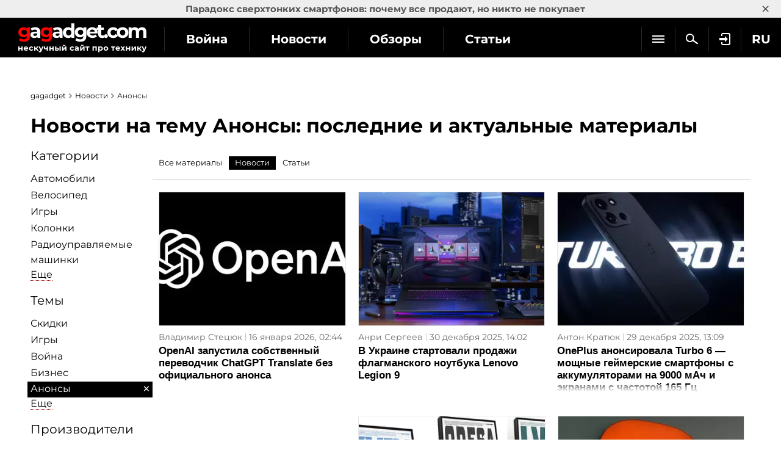

--- FILE ---
content_type: text/html; charset=utf-8
request_url: https://gagadget.com/news/announce/
body_size: 18299
content:
<!DOCTYPE html>
<html lang="ru">
<head>
	<meta charset="utf-8" />
	<title>Анонсы: последние и актуальные новости | gagadget.com</title>
	
	

	
	

	<link rel="canonical" href="/news/announce/" />

	
		
			<meta name="description" content="Читайте новости по теме Анонсы. На сайте gagadget.com собраны последние и актуальные материалы">

			<meta name="keywords" content="новости, технологии, техника, гаджеты, слухи">
		
	


	<link rel="shortcut icon" href="https://gagadget.com/static/img/favicon.ico" />
	<meta name="google-site-verification" content="QMcaq0cTD_zR_KYHWQnbJOVToeXkQDSi9lQcPiYlmSE" />
	<meta name="dumedia-verify" content="4c69df21d40a" />
	<meta name='ir-site-verification-token' value='2015789489'>
	<meta name="msvalidate.01" content="BA576474C8B94AF0DF2F7F19B170DF72" />
	<meta name="viewport" content="width=device-width, initial-scale=1.0" />
	<meta name="advmaker-verification" content="1b9360c2ac0db62a39764e6e53f30a73" />
	
	<meta property="fb:pages" content="105677749495173" />

	<link rel="dns-prefetch" href="//www.googletagservices.com/" />
	<link rel="dns-prefetch" href="//www.googletagmanager.com/" />
	
	<link rel="dns-prefetch" href="//connect.facebook.net/" />
	<link rel="dns-prefetch" href="//x.magnet.kiev.ua/" />
	<link rel="dns-prefetch" href="//z-na.amazon-adsystem.com/" />
	<link rel="dns-prefetch" href="//autolinkmaker.itunes.apple.com/" />
	<link rel="preload" href="/static/css/montserrat/JTUHjIg1_i6t8kCHKm4532VJOt5-QNFgpCtr6Hw5aXo.woff2" as="font" type="font/woff2" crossorigin />
	<link rel="preload" href="/static/css/montserrat/JTUHjIg1_i6t8kCHKm4532VJOt5-QNFgpCuM73w5aXo.woff2" as="font" type="font/woff2" crossorigin />
	<link rel="preload" href="/static/css/montserrat/JTUHjIg1_i6t8kCHKm4532VJOt5-QNFgpCuM73w3aXpsog.woff2" as="font" type="font/woff2" crossorigin />
	<link rel="preload" href="/static/css/montserrat/JTUHjIg1_i6t8kCHKm4532VJOt5-QNFgpCtr6Hw3aXpsog.woff2" as="font" type="font/woff2" crossorigin />

	
		
		
			<link rel="next" href="/news/announce/?page=2" />
		
	

	
		<script type="application/ld+json">
		{
			"@context": "https://schema.org",
			"@type": "WebSite",
			"name": "Gagadget.com",
			"url": "https://gagadget.com/",
			"potentialAction": {
				"@type": "SearchAction",
				"target": "https://gagadget.com/search/?q={search_term_string}",
				"query-input": "required name=search_term_string"
			}
		}
		</script>
		<script type="application/ld+json">
		{
			"@context": "https://schema.org",
			"@type": "Organization",
			"name": "Gagadget",
			"legalName": "Gagadget.com",
			"url": "https://gagadget.com/",
			"sameAs": [
				
				"https://flipboard.com/@gagadget/gagadget.com-ru-ut05r8paz",
				
				"https://t.me/gagadget",
				
				"https://twitter.com/gagadget",
				
				"https://www.facebook.com/gagadgetcom",
				
				"https://instagram.com/instagagadget"
				
			],
			"foundingDate": 2007,
			"logo": {
				"@type": "ImageObject",
				"url": "https://gagadget.com/static/img/gg_logo_black_600x60.jpg",
				"width": "600",
				"height": "60"
			},
			"address": {
				"@type": "PostalAddress",
				"streetAddress": "ул. Большая Васильковская 65",
				"addressLocality": "Киев",
				"postalCode": "03150",
				"addressCountry": "UA"
			},
			"contactPoint": {
				"@type": "ContactPoint",
				"email": "info@magnet.kiev.ua",
				"contactType": "headquoters",
				"areaServed": "UA",
				"availableLanguage": [
					"uk","en","de","fr","it","es","nl","sv","da","nb","pl","ru"
				]
			}
		}
		</script>
		<script type="application/ld+json">
		{
			"@context": "https://schema.org",
			"@type": "NewsMediaOrganization",
			"name": "Gagadget",
			"legalName": "Gagadget.com",
			"url": "https://gagadget.com/",
			"sameAs": [
				
				"https://flipboard.com/@gagadget/gagadget.com-ru-ut05r8paz",
				
				"https://t.me/gagadget",
				
				"https://twitter.com/gagadget",
				
				"https://www.facebook.com/gagadgetcom",
				
				"https://instagram.com/instagagadget"
				
			],
			"foundingDate": 2007,
			"logo": {
				"@type": "ImageObject",
				"url": "https://gagadget.com/static/img/gg_logo_black_600x60.jpg",
				"width": "600",
				"height": "60"
			},
			"address": {
				"@type": "PostalAddress",
				"streetAddress": "ул. Большая Васильковская 65",
				"addressLocality": "Киев",
				"postalCode": "03150",
				"addressCountry": "UA"
			},
			"contactPoint": {
				"@type": "ContactPoint",
				"email": "info@magnet.kiev.ua",
				"contactType": "headquoters",
				"areaServed": "UA",
				"availableLanguage": [
					"uk","en","de","fr","it","es","nl","sv","da","nb","pl","ru"
				]
			}
		}
		</script>
	

	

	
		<link rel="stylesheet" type="text/css" media="all" href="/static/css/montserrat/montserrat.css?v=5" />
		<link rel="stylesheet" type="text/css" media="all" href="/static/css/layout.css?v=20230227" />
		<link rel="stylesheet" type="text/css" media="all" href="/static/css/all.css?v=14072025" />
		<link rel="stylesheet" type="text/css" media="all" href="/static/css/components.css?v=20240708" />
		<link rel="stylesheet" type="text/css" media="all" href="/static/markitup/skins/markitup/style.css" />
		<link rel="stylesheet" type="text/css" media="all" href="/static/markitup/sets/markdown/style.css?v=4" />
		
			<link rel="stylesheet" type="text/css" media="all" href="/static/css/fit.css?v=112" />
		
	

	
		<script async="async" src="https://www.googletagservices.com/tag/js/gpt.js"></script>
	
	<script>
		var googletag = googletag || {};
		googletag.cmd = googletag.cmd || [];
		
			
			googletag.cmd.push(function() {
				var mapping_top = googletag.sizeMapping().
				addSize([768, 500], [728, 90]).
				addSize([1, 1], [[360, 100], [320, 50], [320, 100]]).
				build();
				
	
		googletag.defineSlot('/146704994/gagadget_list_tile-row2', [[300, 250], 'fluid'], 'gagadget_list_tile-row2').addService(googletag.pubads());
		googletag.defineSlot('/146704994/gagadget_list_tile-row4', [[300, 250], 'fluid'], 'gagadget_list_tile-row4').addService(googletag.pubads());
		googletag.defineSlot('/146704994/gagadget_list_tile-row6', [[300, 250], 'fluid'], 'gagadget_list_tile-row6').addService(googletag.pubads());
		googletag.defineSlot('/146704994/gagadget_list_tile-row8', [[300, 250], 'fluid'], 'gagadget_list_tile-row8').addService(googletag.pubads());
		googletag.defineSlot('/146704994/gagadget_list_tile-row8', [[300, 250], 'fluid'], 'gagadget_list_tile-row10').addService(googletag.pubads());
	

				
				googletag.pubads().collapseEmptyDivs(true);
				googletag.pubads().enableSingleRequest();
				googletag.pubads().setTargeting('request-path', '/news/announce/');
				
	
		googletag.pubads().setTargeting('pagetype', ['newstile']);
	

				
				googletag.enableServices();
			});
		
	</script>

	

	<script type="text/javascript" src="/static/CACHE2/js/1cbedf3976f6.js"></script>

	

	
		<script id="facebook-jssdk" src="https://connect.facebook.net/ru_RU/all.js#xfbml=1"></script>
	

	<script src="/static/js/advert.js"></script>
	

	<!-- Gravitec push -->
	<script>(function(w,d,s,l,i){w[l]=w[l]||[];w[l].push({'gtm.start':
	new Date().getTime(),event:'gtm.js'});var f=d.getElementsByTagName(s)[0],
	j=d.createElement(s),dl=l!='dataLayer'?'&l='+l:'';j.async=true;j.src=
	'https://www.googletagmanager.com/gtm.js?id='+i+dl;f.parentNode.insertBefore(j,f);
	})(window,document,'script','dataLayer','GTM-K3XZ8W3');</script>
	<!-- End Gravitec push -->

	<script type="text/javascript" src="https://classic.avantlink.com/affiliate_app_confirm.php?mode=js&authResponse=c43af3017a9b4af8fd22d6e5570994ae478d5406"></script>
</head>
<body class="os-macwide-page body-pt body-pt_toplink">

	<!-- Google Tag Manager (noscript) -->
	<noscript><iframe src="https://www.googletagmanager.com/ns.html?id=GTM-KDNH3DF"
	height="0" width="0" style="display:none;visibility:hidden"></iframe></noscript>
	<!-- End Google Tag Manager (noscript) -->

	
		<div id="gagadget_branding">
			<script>
				googletag.cmd.push(function() {
					googletag.defineSlot('/13436854/gagadget_branding', [1, 1], 'gagadget_branding').addService(googletag.pubads());
					googletag.display('gagadget_branding');
				});
			</script>
		</div>
	

	
		
			
				<script async src="//pagead2.googlesyndication.com/pagead/js/adsbygoogle.js"></script>
				<script>
					(adsbygoogle = window.adsbygoogle || []).push({
						google_ad_client: "ca-pub-2414957330122261",
						enable_page_level_ads: true
					});
				</script>
			
		
	

	

		
			
<div class="header-wrap js-header-wrap header-wrap_fixed">
	
		<div class="toplink-container js-toplink-container">
	<a href="https://gagadget.com/ru/683779-paradoks-sverhtonkih-smartfonov-pochemu-vse-prodayut-no-nikto-ne-pokupaet/" class="toplink-container__link js-open"><b>Парадокс сверхтонких смартфонов: почему все продают, но никто не покупает</b></a>
	<a href="#" class="toplink-container__link toplink-container__link_close" data-url="/ajax/close-toplink/639/">×</a>
</div>

	

	<div class="header-cont">
		<div class="header-cont__in">
			<ul class="nav pull-right js-sub-cont">
				<li class="pull-right relative">
					

<div class="js-country">
	
		<span class="nav__link nav__link_nar">
			RU
		</span>
		<ul class="nav-drop">
			
				
					
						
											
							
								<li>
									<a href="/uk/" class="nav-drop__link">UK</a>
								</li>
							
						
					
				
			
				
					
						
											
							
								<li>
									<a href="/en/" class="nav-drop__link">EN</a>
								</li>
							
						
					
				
			
				
					
						
											
							
								<li>
									<a href="https://gagadget.de/" class="nav-drop__link">DE</a>
								</li>
							
						
					
				
			
				
					
						
											
							
								<li>
									<a href="/fr/" class="nav-drop__link">FR</a>
								</li>
							
						
					
				
			
				
					
						<li>
							<a href="https://gagadget.it/" class="nav-drop__link">IT</a>
						</li>
					
				
			
				
					
						
											
							
								<li>
									<a href="https://gagadget.es/" class="nav-drop__link">ES</a>
								</li>
							
						
					
				
			
				
					
						
											
							
								<li>
									<a href="https://gagadget.nl/" class="nav-drop__link">NL</a>
								</li>
							
						
					
				
			
				
					
						
											
							
								<li>
									<a href="https://sv.gagadget.com/" class="nav-drop__link">SV</a>
								</li>
							
						
					
				
			
				
					
						
					
				
			
				
					
						
					
				
			
				
					
						
											
							
								<li>
									<a href="https://gagadget.pl/" class="nav-drop__link">PL</a>
								</li>
							
						
					
				
			
				
			
		</ul>
	
</div>
				</li>
				
				<li class="pull-right">
					
						<a href="/auth/login/?next=/news/announce/" class="nav__link nav__link_nar auth-login" rel="nofollow"><span class="nav__login"></span></a>
					
				</li>
				<li class="pull-right">
					<a href="/search/" class="nav__link nav__link_nar js-search" rel="nofollow"><span class="nav__search"></span></a>
				</li>
				<li class="pull-right nav__more js-submenu">
					<div class="menu-link">
						<span class="nav__link nav__link_nar">
							<span class="icon-bar-wr">
								<span class="icon-bar"></span>
								<span class="icon-bar"></span>
								<span class="icon-bar"></span>
							</span>
						</span>
						<ul class="nav-drop"></ul>
					</div>
				</li>
			</ul>
			<ul class="nav nav_left js-r-menu">
				<li class="js-r-menu-item">
					<a href="/war/" class="nav__link">Война</a>
				</li>
				<li class="js-r-menu-item">
					<a href="/news/" class="nav__link">Новости</a>
				</li>
				<li class="js-r-menu-item">
					<a href="/reviews/" class="nav__link">Обзоры</a>
				</li>
				<li class="js-r-menu-item">
					<a href="/articles/" class="nav__link">Статьи</a>
				</li>
				<li class="js-r-menu-item">
					<a href="/games/" class="nav__link">Игры</a>
				</li>
				
				<li class="js-r-menu-item">
					<a href="/chto-kupit/" class="nav__link">Что купить</a>
				</li>
				
				<li class="js-r-menu-item">
					<a href="/specials/" class="nav__link">Спецпроекты</a>
				</li>
				<li class="js-r-menu-item">
					<a href="/questions/popular/" class="nav__link">Вопросы эксперту</a>
				</li>
				
			</ul>
			
		</div>
	</div>
	<div class="header-logo">
		<a class="logo-gg" href="/ru/"></a>
	</div>
	<div class="clearfix"></div>
	
</div>

		

		

		<div id="wrapper" class="l-page-wrapper">
			
	
				
			

			<div class="site-body">
				<div id="main" class=" l-container">
					
					

					
<ul class="breadcrumbs bottom10">
	<li><a href="/">gagadget</a></li>
	
		<li><a href="/news/">Новости</a></li>
		<li>Анонсы</li>
	
</ul>

<h1>
	
		
			Новости на тему Анонсы: последние и актуальные материалы
		
	
</h1>
<div class="l-grid_main pull-right">
	<div class="r-wide js-preload-content">
		
			
				<div class="question-nav-holder bottom20">
					<ul class="question-nav">
						<li><a href="/announce/posts/">Все материалы</a></li>
						
							<li><a class="active" href="#">Новости</a></li>
						
						
							
						
						
							
								<li><a href="/articles/announce/">Статьи</a></li>
							
						
					</ul>
				</div>
			
		

		

		
			
				<div class="l-container">

					

					

					<div class="l-grid_3">
						<div class="l-inner">
							<a class="cell-img" href="/ru/692266-openai-zapustila-sobstvennyij-perevodchik-chatgpt-translate-bez-ofitsialnogo-anonsa/">
								
									<img class="b-respon-img" alt="OpenAI запустила собственный переводчик ChatGPT Translate без официального анонса" src="/media/cache/6e/c6/6ec604ca153c1363f454650d6c56d8eb.webp" height="250" width="350" />
								
								
							</a>
							<div class="cell-desc">
								
									<a class="b-indexnode__comments b-indexnode__comments_cell" href="/ru/692266-openai-zapustila-sobstvennyij-perevodchik-chatgpt-translate-bez-ofitsialnogo-anonsa/#comments">0</a>
								
								<a href="/users/214559/all/" class="cell-name">Владимир Стецюк</a>
								<span class="cell-date">16 января 2026, 02:44</span>
								<span class="clearfix"></span>
								<span class="cell-title"><a href="/ru/692266-openai-zapustila-sobstvennyij-perevodchik-chatgpt-translate-bez-ofitsialnogo-anonsa/">OpenAI запустила собственный переводчик ChatGPT Translate без официального анонса</a></span>
								<span class="cell-desc__fader"></span>
							</div>
						</div>
					</div>

				
			
				

					

					

					<div class="l-grid_3">
						<div class="l-inner">
							<a class="cell-img" href="/ru/689941-v-ukraine-startovali-prodazhi-flagmanskogo-noutbuka-lenovo-legion-9/">
								
									<img class="b-respon-img" alt="В Украине стартовали продажи флагманского ноутбука Lenovo Legion 9" src="/media/cache/a3/f1/a3f1e2038d9ead9a22bdab6d24c3edd8.webp" height="250" width="350" />
								
								
							</a>
							<div class="cell-desc">
								
									<a class="b-indexnode__comments b-indexnode__comments_cell" href="/ru/689941-v-ukraine-startovali-prodazhi-flagmanskogo-noutbuka-lenovo-legion-9/#comments">0</a>
								
								<a href="/users/354/all/" class="cell-name">Анри Сергеев</a>
								<span class="cell-date">30 декабря 2025, 14:02</span>
								<span class="clearfix"></span>
								<span class="cell-title"><a href="/ru/689941-v-ukraine-startovali-prodazhi-flagmanskogo-noutbuka-lenovo-legion-9/">В Украине стартовали продажи флагманского ноутбука Lenovo Legion 9</a></span>
								<span class="cell-desc__fader"></span>
							</div>
						</div>
					</div>

				
			
				

					

					

					<div class="l-grid_3">
						<div class="l-inner">
							<a class="cell-img" href="/ru/689735-oneplus-anonsirovala-turbo-6-moschnyie-gejmerskie-smartfonyi-s-akkumulyatorami-na-9000-mach-i-ekranami-s-chastotoj-165-gts/">
								
									<img class="b-respon-img" alt="OnePlus анонсировала Turbo 6 — мощные геймерские смартфоны с аккумуляторами на 9000 мАч и экранами с частотой 165 Гц" src="/media/cache/b7/7a/b77a2e2bdb0d6529d28fe59e2f8a462c.webp" height="250" width="350" />
								
								
							</a>
							<div class="cell-desc">
								
									<a class="b-indexnode__comments b-indexnode__comments_cell" href="/ru/689735-oneplus-anonsirovala-turbo-6-moschnyie-gejmerskie-smartfonyi-s-akkumulyatorami-na-9000-mach-i-ekranami-s-chastotoj-165-gts/#comments">0</a>
								
								<a href="/users/213350/all/" class="cell-name">Антон Кратюк</a>
								<span class="cell-date">29 декабря 2025, 13:09</span>
								<span class="clearfix"></span>
								<span class="cell-title"><a href="/ru/689735-oneplus-anonsirovala-turbo-6-moschnyie-gejmerskie-smartfonyi-s-akkumulyatorami-na-9000-mach-i-ekranami-s-chastotoj-165-gts/">OnePlus анонсировала Turbo 6 — мощные геймерские смартфоны с аккумуляторами на 9000 мАч и экранами с частотой 165 Гц</a></span>
								<span class="cell-desc__fader"></span>
							</div>
						</div>
					</div>

				</div>
			
				<div class="l-container r-top-row"><div class="row-ban-l row-ban-l_gr3">

					
						<div class="clearfix"></div>
						<div class="row-ban__cell-l row-ban__cell-l_l10">
							
								
									<div id='gagadget_list_tile-row2'>
										<script>
											googletag.cmd.push(function() { googletag.display('gagadget_list_tile-row2'); });
										</script>
									</div>						
								
							
							
							
							
							
						</div>
					

					

					<div class="l-grid_2">
						<div class="l-inner">
							<a class="cell-img" href="/ru/689167-samsung-predstavlyaet-ogranichennuyu-kollektsiyu-artpanelej-dlya-music-frame-goroda-ukrainyi/">
								
									<img class="b-respon-img" alt="Samsung представляет ограниченную коллекцию артпанелей для Music Frame «Города Украины»" src="/media/cache/09/23/0923405e849b0ab3339f49d549526362.webp" height="250" width="350" />
								
								
							</a>
							<div class="cell-desc">
								
									<a class="b-indexnode__comments b-indexnode__comments_cell" href="/ru/689167-samsung-predstavlyaet-ogranichennuyu-kollektsiyu-artpanelej-dlya-music-frame-goroda-ukrainyi/#comments">0</a>
								
								<a href="/users/354/all/" class="cell-name">Анри Сергеев</a>
								<span class="cell-date">23 декабря 2025, 11:07</span>
								<span class="clearfix"></span>
								<span class="cell-title"><a href="/ru/689167-samsung-predstavlyaet-ogranichennuyu-kollektsiyu-artpanelej-dlya-music-frame-goroda-ukrainyi/">Samsung представляет ограниченную коллекцию артпанелей для Music Frame «Города Украины»</a></span>
								<span class="cell-desc__fader"></span>
							</div>
						</div>
					</div>

				
			
				

					

					

					<div class="l-grid_2">
						<div class="l-inner">
							<a class="cell-img" href="/ru/687976-na-bolshoj-prezentatsii-v-kontse-dekabrya-xiaomi-predstavit-fotoflagman-xiaomi-17-ultra-neskolko-smartfonov-srednego-klassa-avtonomnyie-smart-chasyi-i-planshet/">
								
									<img class="b-respon-img" alt="На большой презентации в конце декабря Xiaomi представит фотофлагман Xiaomi 17 Ultra, несколько смартфонов среднего класса, автономные смарт-часы и планшет" src="/media/cache/2d/03/2d03cdf8196300e38634f9b244dde9be.webp" height="250" width="350" />
								
								
							</a>
							<div class="cell-desc">
								
									<a class="b-indexnode__comments b-indexnode__comments_cell" href="/ru/687976-na-bolshoj-prezentatsii-v-kontse-dekabrya-xiaomi-predstavit-fotoflagman-xiaomi-17-ultra-neskolko-smartfonov-srednego-klassa-avtonomnyie-smart-chasyi-i-planshet/#comments">0</a>
								
								<a href="/users/213350/all/" class="cell-name">Антон Кратюк</a>
								<span class="cell-date">14 декабря 2025, 12:56</span>
								<span class="clearfix"></span>
								<span class="cell-title"><a href="/ru/687976-na-bolshoj-prezentatsii-v-kontse-dekabrya-xiaomi-predstavit-fotoflagman-xiaomi-17-ultra-neskolko-smartfonov-srednego-klassa-avtonomnyie-smart-chasyi-i-planshet/">На большой презентации в конце декабря Xiaomi представит фотофлагман Xiaomi 17 Ultra, несколько смартфонов среднего класса, автономные смарт-часы и планшет</a></span>
								<span class="cell-desc__fader"></span>
							</div>
						</div>
					</div>

				</div></div>
			
				<div class="l-container">

					

					

					<div class="l-grid_3">
						<div class="l-inner">
							<a class="cell-img" href="/ru/687504-zewood-derevyannyij-dekor-dlya-fanatov-vlastelina-kolets-i-garri-pottera/">
								
									<img class="b-respon-img" alt="Zewood — деревянный декор для фанатов Властелина колец и Гарри Поттера" src="/media/cache/82/c4/82c41adc27c7152060b73290d76b007d.webp" height="250" width="350" />
								
								
							</a>
							<div class="cell-desc">
								
									<a class="b-indexnode__comments b-indexnode__comments_cell" href="/ru/687504-zewood-derevyannyij-dekor-dlya-fanatov-vlastelina-kolets-i-garri-pottera/#comments">0</a>
								
								<a href="/users/1/all/" class="cell-name">Технослав Бергамот</a>
								<span class="cell-date">11 декабря 2025, 16:39</span>
								<span class="clearfix"></span>
								<span class="cell-title"><a href="/ru/687504-zewood-derevyannyij-dekor-dlya-fanatov-vlastelina-kolets-i-garri-pottera/">Zewood — деревянный декор для фанатов Властелина колец и Гарри Поттера</a></span>
								<span class="cell-desc__fader"></span>
							</div>
						</div>
					</div>

				
			
				

					

					

					<div class="l-grid_3">
						<div class="l-inner">
							<a class="cell-img" href="/ru/686902-monobank-zapuskaet-svoj-mini-olx-monobazar-pozvolyaet-prodavat-veschi-bez-chatov-torga-i-golovnoj-boli/">
								
									<img class="b-respon-img" alt="monobank запускает свой «мини-OLX»: monoбазар позволяет продавать вещи без чатов, торга и головной боли" src="/media/cache/32/e1/32e1139ce599630f8d08724799b7ed84.webp" height="250" width="350" />
								
								
							</a>
							<div class="cell-desc">
								
									<a class="b-indexnode__comments b-indexnode__comments_cell" href="/ru/686902-monobank-zapuskaet-svoj-mini-olx-monobazar-pozvolyaet-prodavat-veschi-bez-chatov-torga-i-golovnoj-boli/#comments">0</a>
								
								<a href="/users/259/all/" class="cell-name">Рассел Томпсон</a>
								<span class="cell-date">08 декабря 2025, 14:10</span>
								<span class="clearfix"></span>
								<span class="cell-title"><a href="/ru/686902-monobank-zapuskaet-svoj-mini-olx-monobazar-pozvolyaet-prodavat-veschi-bez-chatov-torga-i-golovnoj-boli/">monobank запускает свой «мини-OLX»: monoбазар позволяет продавать вещи без чатов, торга и головной боли</a></span>
								<span class="cell-desc__fader"></span>
							</div>
						</div>
					</div>

				
			
				

					

					

					<div class="l-grid_3">
						<div class="l-inner">
							<a class="cell-img" href="/ru/685378-sony-gotovit-k-anonsu-novuyu-kameru-a7-v-premera-2-dekabrya/">
								
									<img class="b-respon-img" alt="Sony готовит к анонсу новую камеру A7 V: премьера 2 декабря" src="/media/cache/34/6a/346a7f58e478d109c5df025857f05c7b.webp" height="250" width="350" />
								
								
							</a>
							<div class="cell-desc">
								
									<a class="b-indexnode__comments b-indexnode__comments_cell" href="/ru/685378-sony-gotovit-k-anonsu-novuyu-kameru-a7-v-premera-2-dekabrya/#comments">0</a>
								
								<a href="/users/214559/all/" class="cell-name">Владимир Стецюк</a>
								<span class="cell-date">27 ноября 2025, 01:42</span>
								<span class="clearfix"></span>
								<span class="cell-title"><a href="/ru/685378-sony-gotovit-k-anonsu-novuyu-kameru-a7-v-premera-2-dekabrya/">Sony готовит к анонсу новую камеру A7 V: премьера 2 декабря</a></span>
								<span class="cell-desc__fader"></span>
							</div>
						</div>
					</div>

				</div>
			
				<div class="l-container r-top-row"><div class="row-ban-r row-ban-r_gr3">

					
						<div class="clearfix"></div>
						<div class="row-ban__cell-r row-ban__cell-r_r10">
							
							
								
									
									
									<div id='gagadget_list_tile-row4'>
										<script>
											googletag.cmd.push(function() { googletag.display('gagadget_list_tile-row4'); });
										</script>
									</div>
									
								
							
							
							
							
						</div>
					

					

					<div class="l-grid_2">
						<div class="l-inner">
							<a class="cell-img" href="/ru/682325-61-megapiksel-v-karmane-novaya-polnokadrovaya-sony-rx1r-iii-uzhe-v-ukraine/">
								
									<img class="b-respon-img" alt="61 мегапиксель в кармане: новая полнокадровая Sony RX1R III уже в Украине" src="/media/cache/d5/05/d505ed7973801a462d10009b0a59d592.webp" height="250" width="350" />
								
								
							</a>
							<div class="cell-desc">
								
									<a class="b-indexnode__comments b-indexnode__comments_cell" href="/ru/682325-61-megapiksel-v-karmane-novaya-polnokadrovaya-sony-rx1r-iii-uzhe-v-ukraine/#comments">0</a>
								
								<a href="/users/354/all/" class="cell-name">Анри Сергеев</a>
								<span class="cell-date">05 ноября 2025, 14:52</span>
								<span class="clearfix"></span>
								<span class="cell-title"><a href="/ru/682325-61-megapiksel-v-karmane-novaya-polnokadrovaya-sony-rx1r-iii-uzhe-v-ukraine/">61 мегапиксель в кармане: новая полнокадровая Sony RX1R III уже в Украине</a></span>
								<span class="cell-desc__fader"></span>
							</div>
						</div>
					</div>

				
			
				

					

					

					<div class="l-grid_2">
						<div class="l-inner">
							<a class="cell-img" href="/ru/682284-motorola-edge-70-v-versii-12512gb-ozhidaetsya-v-ukraine-v-nachale-dekabrya-2025/">
								
									<img class="b-respon-img" alt="Motorola Edge 70 в версии 12/512ГБ ожидается в Украине в начале декабря 2025" src="/media/cache/96/21/9621c429852283d3ff356ae25c743464.webp" height="250" width="350" />
								
								
							</a>
							<div class="cell-desc">
								
									<a class="b-indexnode__comments b-indexnode__comments_cell" href="/ru/682284-motorola-edge-70-v-versii-12512gb-ozhidaetsya-v-ukraine-v-nachale-dekabrya-2025/#comments">0</a>
								
								<a href="/users/354/all/" class="cell-name">Анри Сергеев</a>
								<span class="cell-date">05 ноября 2025, 11:20</span>
								<span class="clearfix"></span>
								<span class="cell-title"><a href="/ru/682284-motorola-edge-70-v-versii-12512gb-ozhidaetsya-v-ukraine-v-nachale-dekabrya-2025/">Motorola Edge 70 в версии 12/512ГБ ожидается в Украине в начале декабря 2025</a></span>
								<span class="cell-desc__fader"></span>
							</div>
						</div>
					</div>

				</div></div>
			
				<div class="l-container">

					

					

					<div class="l-grid_3">
						<div class="l-inner">
							<a class="cell-img" href="/ru/681367-ofitsialno-globalnyij-reliz-novejshih-fotoflagmanov-oppo-find-x9-pro-i-find-x9-sostoitsya-v-nachale-noyabrya/">
								
									<img class="b-respon-img" alt="Официально: глобальный релиз новейших фотофлагманов Oppo Find X9 Pro и Find X9 состоится в начале ноября" src="/media/cache/a1/be/a1be9d186da5e7338d2b50d5e34e87b5.webp" height="250" width="350" />
								
								
							</a>
							<div class="cell-desc">
								
									<a class="b-indexnode__comments b-indexnode__comments_cell" href="/ru/681367-ofitsialno-globalnyij-reliz-novejshih-fotoflagmanov-oppo-find-x9-pro-i-find-x9-sostoitsya-v-nachale-noyabrya/#comments">0</a>
								
								<a href="/users/213350/all/" class="cell-name">Антон Кратюк</a>
								<span class="cell-date">29 октября 2025, 12:22</span>
								<span class="clearfix"></span>
								<span class="cell-title"><a href="/ru/681367-ofitsialno-globalnyij-reliz-novejshih-fotoflagmanov-oppo-find-x9-pro-i-find-x9-sostoitsya-v-nachale-noyabrya/">Официально: глобальный релиз новейших фотофлагманов Oppo Find X9 Pro и Find X9 состоится в начале ноября</a></span>
								<span class="cell-desc__fader"></span>
							</div>
						</div>
					</div>

				
			
				

					

					

					<div class="l-grid_3">
						<div class="l-inner">
							<a class="cell-img" href="/ru/681279-macpaw-zapuskaet-moonlock-antivirus-dlya-polzovatelej-macos-bez-lishnego-tehnicheskogo-zhargona-i-ustrashenij/">
								
									<img class="b-respon-img" alt="MacPaw запускает Moonlock — антивирус для пользователей macOS без технического жаргона и запугивания пользователей" src="/media/cache/e2/e6/e2e65b98366cb65f65a74387cc82994b.webp" height="250" width="350" />
								
								
							</a>
							<div class="cell-desc">
								
									<a class="b-indexnode__comments b-indexnode__comments_cell" href="/ru/681279-macpaw-zapuskaet-moonlock-antivirus-dlya-polzovatelej-macos-bez-lishnego-tehnicheskogo-zhargona-i-ustrashenij/#comments">0</a>
								
								<a href="/users/354/all/" class="cell-name">Анри Сергеев</a>
								<span class="cell-date">28 октября 2025, 16:17</span>
								<span class="clearfix"></span>
								<span class="cell-title"><a href="/ru/681279-macpaw-zapuskaet-moonlock-antivirus-dlya-polzovatelej-macos-bez-lishnego-tehnicheskogo-zhargona-i-ustrashenij/">MacPaw запускает Moonlock — антивирус для пользователей macOS без технического жаргона и запугивания пользователей</a></span>
								<span class="cell-desc__fader"></span>
							</div>
						</div>
					</div>

				
			
				

					

					

					<div class="l-grid_3">
						<div class="l-inner">
							<a class="cell-img" href="/ru/681245-ecoflow-trail-v-ukraine-zaryadnyie-stantsii-emkostyu-ot-60-000-ma-ch-i-tsenoj-ot-7450-griven/">
								
									<img class="b-respon-img" alt="EcoFlow TRAIL в Украине: зарядные станции емкостью от 60 000 мА·ч и ценой от 7450 гривен" src="/media/cache/0e/d4/0ed4cd15daed53257b6d7df3a102b2c4.webp" height="250" width="350" />
								
								
							</a>
							<div class="cell-desc">
								
									<a class="b-indexnode__comments b-indexnode__comments_cell" href="/ru/681245-ecoflow-trail-v-ukraine-zaryadnyie-stantsii-emkostyu-ot-60-000-ma-ch-i-tsenoj-ot-7450-griven/#comments">0</a>
								
								<a href="/users/354/all/" class="cell-name">Анри Сергеев</a>
								<span class="cell-date">28 октября 2025, 13:00</span>
								<span class="clearfix"></span>
								<span class="cell-title"><a href="/ru/681245-ecoflow-trail-v-ukraine-zaryadnyie-stantsii-emkostyu-ot-60-000-ma-ch-i-tsenoj-ot-7450-griven/">EcoFlow TRAIL в Украине: зарядные станции емкостью от 60 000 мА·ч и ценой от 7450 гривен</a></span>
								<span class="cell-desc__fader"></span>
							</div>
						</div>
					</div>

				</div>
			
				<div class="l-container r-top-row"><div class="row-ban-l row-ban-l_gr3">

					
						<div class="clearfix"></div>
						<div class="row-ban__cell-l row-ban__cell-l_l10">
							
							
							
								
								
									<div id='gagadget_list_tile-row6'>
										<script type='text/javascript'>
											googletag.cmd.push(function() { googletag.display('gagadget_list_tile-row6'); });
										</script>
									</div>
									
								
							
							
							
						</div>
					

					

					<div class="l-grid_2">
						<div class="l-inner">
							<a class="cell-img" href="/ru/680458-televizoryi-sony-bravia-2025-uzhe-v-ukraine-qd-oled-ii-kinematograficheskij-zvuk-i-minimalistichnyij-dizajn/">
								
									<img class="b-respon-img" alt="Телевизоры Sony BRAVIA 2025 уже в Украине: QD-OLED, ИИ, кинематографический звук и минималистичный дизайн" src="/media/cache/f2/95/f295384ce855c764703722cd49d2a1da.webp" height="250" width="350" />
								
								
							</a>
							<div class="cell-desc">
								
									<a class="b-indexnode__comments b-indexnode__comments_cell" href="/ru/680458-televizoryi-sony-bravia-2025-uzhe-v-ukraine-qd-oled-ii-kinematograficheskij-zvuk-i-minimalistichnyij-dizajn/#comments">0</a>
								
								<a href="/users/354/all/" class="cell-name">Анри Сергеев</a>
								<span class="cell-date">23 октября 2025, 17:05</span>
								<span class="clearfix"></span>
								<span class="cell-title"><a href="/ru/680458-televizoryi-sony-bravia-2025-uzhe-v-ukraine-qd-oled-ii-kinematograficheskij-zvuk-i-minimalistichnyij-dizajn/">Телевизоры Sony BRAVIA 2025 уже в Украине: QD-OLED, ИИ, кинематографический звук и минималистичный дизайн</a></span>
								<span class="cell-desc__fader"></span>
							</div>
						</div>
					</div>

				
			
				

					

					

					<div class="l-grid_2">
						<div class="l-inner">
							<a class="cell-img" href="/ru/680357-redmi-turbo-5-vyijdet-uzhe-v-etom-mesyatse-xiaomi-forsiruet-anons-chtobyi-operedit-konkurentov/">
								
									<img class="b-respon-img" alt="Redmi Turbo 5 выйдет уже в этом месяце — Xiaomi форсирует анонс, чтобы опередить конкурентов" src="/media/cache/c2/40/c24032f6d8c9793198aded0164eafff7.webp" height="250" width="350" />
								
								
							</a>
							<div class="cell-desc">
								
									<a class="b-indexnode__comments b-indexnode__comments_cell" href="/ru/680357-redmi-turbo-5-vyijdet-uzhe-v-etom-mesyatse-xiaomi-forsiruet-anons-chtobyi-operedit-konkurentov/#comments">0</a>
								
								<a href="/users/384/all/" class="cell-name">Віктор Цирфа</a>
								<span class="cell-date">22 октября 2025, 22:38</span>
								<span class="clearfix"></span>
								<span class="cell-title"><a href="/ru/680357-redmi-turbo-5-vyijdet-uzhe-v-etom-mesyatse-xiaomi-forsiruet-anons-chtobyi-operedit-konkurentov/">Redmi Turbo 5 выйдет уже в этом месяце — Xiaomi форсирует анонс, чтобы опередить конкурентов</a></span>
								<span class="cell-desc__fader"></span>
							</div>
						</div>
					</div>

				</div></div>
			
				<div class="l-container">

					

					

					<div class="l-grid_3">
						<div class="l-inner">
							<a class="cell-img" href="/ru/680251-sbu-pokazala-novoe-pokolenie-morskih-dronov-sea-baby-teper-s-pulemetom-i-rszo-video/">
								
									<img class="b-respon-img" alt="СБУ показала новое поколение морских дронов Sea Baby: теперь с пулеметом и РСЗО (видео)" src="/media/cache/77/47/774714811ef281b39a55bbd2e2cc1e6a.webp" height="250" width="350" />
								
								
							</a>
							<div class="cell-desc">
								
									<a class="b-indexnode__comments b-indexnode__comments_cell" href="/ru/680251-sbu-pokazala-novoe-pokolenie-morskih-dronov-sea-baby-teper-s-pulemetom-i-rszo-video/#comments">0</a>
								
								<a href="/users/354/all/" class="cell-name">Анри Сергеев</a>
								<span class="cell-date">22 октября 2025, 15:29</span>
								<span class="clearfix"></span>
								<span class="cell-title"><a href="/ru/680251-sbu-pokazala-novoe-pokolenie-morskih-dronov-sea-baby-teper-s-pulemetom-i-rszo-video/">СБУ показала новое поколение морских дронов Sea Baby: теперь с пулеметом и РСЗО (видео)</a></span>
								<span class="cell-desc__fader"></span>
							</div>
						</div>
					</div>

				
			
				

					

					

					<div class="l-grid_3">
						<div class="l-inner">
							<a class="cell-img" href="/ru/679998-nikakoj-intrigi-harakteristiki-flagmanskogo-redmi-k90-pro-max-opublikovali-ne-dozhidayas-anonsa/">
								
									<img class="b-respon-img" alt="Никакой интриги — характеристики флагманского Redmi K90 Pro Max опубликовали не дожидаясь анонса" src="/media/cache/e6/53/e653d683d1824208bdd91dab425deeca.webp" height="250" width="350" />
								
								
							</a>
							<div class="cell-desc">
								
									<a class="b-indexnode__comments b-indexnode__comments_cell" href="/ru/679998-nikakoj-intrigi-harakteristiki-flagmanskogo-redmi-k90-pro-max-opublikovali-ne-dozhidayas-anonsa/#comments">0</a>
								
								<a href="/users/384/all/" class="cell-name">Віктор Цирфа</a>
								<span class="cell-date">21 октября 2025, 15:46</span>
								<span class="clearfix"></span>
								<span class="cell-title"><a href="/ru/679998-nikakoj-intrigi-harakteristiki-flagmanskogo-redmi-k90-pro-max-opublikovali-ne-dozhidayas-anonsa/">Никакой интриги — характеристики флагманского Redmi K90 Pro Max опубликовали не дожидаясь анонса</a></span>
								<span class="cell-desc__fader"></span>
							</div>
						</div>
					</div>

				
			
				

					

					

					<div class="l-grid_3">
						<div class="l-inner">
							<a class="cell-img" href="/ru/679988-sony-predstavila-v-ukraine-seriyu-audiosistem-ult-power-sound-i-besprovodnyie-mikrofonyi-ultmic1/">
								
									<img class="b-respon-img" alt="Sony представила в Украине серию аудиосистем ULT POWER SOUND и беспроводные микрофоны ULTMIC1" src="/media/cache/7b/f5/7bf5c2ef8dcbedebf9da59822a24e46d.webp" height="250" width="350" />
								
								
							</a>
							<div class="cell-desc">
								
									<a class="b-indexnode__comments b-indexnode__comments_cell" href="/ru/679988-sony-predstavila-v-ukraine-seriyu-audiosistem-ult-power-sound-i-besprovodnyie-mikrofonyi-ultmic1/#comments">0</a>
								
								<a href="/users/354/all/" class="cell-name">Анри Сергеев</a>
								<span class="cell-date">21 октября 2025, 15:18</span>
								<span class="clearfix"></span>
								<span class="cell-title"><a href="/ru/679988-sony-predstavila-v-ukraine-seriyu-audiosistem-ult-power-sound-i-besprovodnyie-mikrofonyi-ultmic1/">Sony представила в Украине серию аудиосистем ULT POWER SOUND и беспроводные микрофоны ULTMIC1</a></span>
								<span class="cell-desc__fader"></span>
							</div>
						</div>
					</div>

				</div>
			
				<div class="l-container r-top-row"><div class="row-ban-r row-ban-r_gr3">

					
						<div class="clearfix"></div>
						<div class="row-ban__cell-r row-ban__cell-r_r10">
							
							
							
							
								

									<div id='gagadget_list_tile-row8'>
										<script type='text/javascript'>
											googletag.cmd.push(function() { googletag.display('gagadget_list_tile-row8'); });
										</script>
									</div>
									
								
							
							
						</div>
					

					

					<div class="l-grid_2">
						<div class="l-inner">
							<a class="cell-img" href="/ru/679977-asus-nachinaet-prodazhi-proart-p16-v-ukraine-moschnyij-noutbuk-dlya-rabotyi-s-video-3d-i-ii/">
								
									<img class="b-respon-img" alt="ASUS начинает продажи ProArt P16 в Украине — мощный ноутбук для работы с видео, 3D и ИИ" src="/media/cache/f4/c1/f4c13b3005774046c4fe6901f731a557.webp" height="250" width="350" />
								
								
							</a>
							<div class="cell-desc">
								
									<a class="b-indexnode__comments b-indexnode__comments_cell" href="/ru/679977-asus-nachinaet-prodazhi-proart-p16-v-ukraine-moschnyij-noutbuk-dlya-rabotyi-s-video-3d-i-ii/#comments">0</a>
								
								<a href="/users/354/all/" class="cell-name">Анри Сергеев</a>
								<span class="cell-date">21 октября 2025, 14:49</span>
								<span class="clearfix"></span>
								<span class="cell-title"><a href="/ru/679977-asus-nachinaet-prodazhi-proart-p16-v-ukraine-moschnyij-noutbuk-dlya-rabotyi-s-video-3d-i-ii/">ASUS начинает продажи ProArt P16 в Украине — мощный ноутбук для работы с видео, 3D и ИИ</a></span>
								<span class="cell-desc__fader"></span>
							</div>
						</div>
					</div>

				
			
				

					

					

					<div class="l-grid_2">
						<div class="l-inner">
							<a class="cell-img" href="/ru/679924-samsung-i-gsc-game-world-podgotovili-syurpriz-dlya-pokupatelej-oled-televizorov-i-monitorov/">
								
									<img class="b-respon-img" alt="Samsung и GSC Game World подготовили сюрприз для покупателей OLED-телевизоров и мониторов" src="/media/cache/ac/74/ac744b498fe5b5e19f11f6e3aa8ef5ea.webp" height="250" width="350" />
								
								
							</a>
							<div class="cell-desc">
								
									<a class="b-indexnode__comments b-indexnode__comments_cell" href="/ru/679924-samsung-i-gsc-game-world-podgotovili-syurpriz-dlya-pokupatelej-oled-televizorov-i-monitorov/#comments">0</a>
								
								<a href="/users/354/all/" class="cell-name">Анри Сергеев</a>
								<span class="cell-date">21 октября 2025, 11:34</span>
								<span class="clearfix"></span>
								<span class="cell-title"><a href="/ru/679924-samsung-i-gsc-game-world-podgotovili-syurpriz-dlya-pokupatelej-oled-televizorov-i-monitorov/">Samsung и GSC Game World подготовили сюрприз для покупателей OLED-телевизоров и мониторов</a></span>
								<span class="cell-desc__fader"></span>
							</div>
						</div>
					</div>

				</div></div>
			
				<div class="l-container">

					

					

					<div class="l-grid_3">
						<div class="l-inner">
							<a class="cell-img" href="/ru/679282-redmagic-11-pro-videoraspakovka-pod-vodoj/">
								
									<img class="b-respon-img" alt="RedMagic 11 Pro видеораспаковка под водой" src="/media/cache/cc/78/cc78f41919fe924b13cf513b96d0267d.webp" height="250" width="350" />
								
								
							</a>
							<div class="cell-desc">
								
									<a class="b-indexnode__comments b-indexnode__comments_cell" href="/ru/679282-redmagic-11-pro-videoraspakovka-pod-vodoj/#comments">0</a>
								
								<a href="/users/384/all/" class="cell-name">Віктор Цирфа</a>
								<span class="cell-date">16 октября 2025, 21:14</span>
								<span class="clearfix"></span>
								<span class="cell-title"><a href="/ru/679282-redmagic-11-pro-videoraspakovka-pod-vodoj/">RedMagic 11 Pro видеораспаковка под водой</a></span>
								<span class="cell-desc__fader"></span>
							</div>
						</div>
					</div>

				
			
				

					

					

					<div class="l-grid_3">
						<div class="l-inner">
							<a class="cell-img" href="/ru/679139-iqoo-15-anonsiruyut-uzhe-20-oktyabrya-smartfon-poluchit-snapdragon-8-elite-gen-5-i-graficheskij-chip-q3/">
								
									<img class="b-respon-img" alt="iQOO 15 анонсируют уже 20 октября, смартфон получит Snapdragon 8 Elite Gen 5 и графический чип Q3" src="/media/cache/59/01/5901a5f09dad1d605ec720247f72ebf0.webp" height="250" width="350" />
								
								
							</a>
							<div class="cell-desc">
								
									<a class="b-indexnode__comments b-indexnode__comments_cell" href="/ru/679139-iqoo-15-anonsiruyut-uzhe-20-oktyabrya-smartfon-poluchit-snapdragon-8-elite-gen-5-i-graficheskij-chip-q3/#comments">0</a>
								
								<a href="/users/384/all/" class="cell-name">Віктор Цирфа</a>
								<span class="cell-date">16 октября 2025, 13:37</span>
								<span class="clearfix"></span>
								<span class="cell-title"><a href="/ru/679139-iqoo-15-anonsiruyut-uzhe-20-oktyabrya-smartfon-poluchit-snapdragon-8-elite-gen-5-i-graficheskij-chip-q3/">iQOO 15 анонсируют уже 20 октября, смартфон получит Snapdragon 8 Elite Gen 5 и графический чип Q3</a></span>
								<span class="cell-desc__fader"></span>
							</div>
						</div>
					</div>

				
			
				

					

					

					<div class="l-grid_3">
						<div class="l-inner">
							<a class="cell-img" href="/ru/679137-oppo-a6-pro-smartfon-s-batareej-na-7000-mach-i-zaschitoj-ip69/">
								
									<img class="b-respon-img" alt="OPPO A6 Pro: смартфон с батареей на 7000 мА·ч и защитой IP69" src="/media/cache/eb/2f/eb2f5590f31239470f1d0d1e99028426.webp" height="250" width="350" />
								
								
							</a>
							<div class="cell-desc">
								
									<a class="b-indexnode__comments b-indexnode__comments_cell" href="/ru/679137-oppo-a6-pro-smartfon-s-batareej-na-7000-mach-i-zaschitoj-ip69/#comments">0</a>
								
								<a href="/users/354/all/" class="cell-name">Анри Сергеев</a>
								<span class="cell-date">16 октября 2025, 13:03</span>
								<span class="clearfix"></span>
								<span class="cell-title"><a href="/ru/679137-oppo-a6-pro-smartfon-s-batareej-na-7000-mach-i-zaschitoj-ip69/">OPPO A6 Pro: смартфон с батареей на 7000 мА·ч и защитой IP69</a></span>
								<span class="cell-desc__fader"></span>
							</div>
						</div>
					</div>

				</div>
			
				<div class="l-container r-top-row"><div class="row-ban-l row-ban-l_gr3">

					
						<div class="clearfix"></div>
						<div class="row-ban__cell-l row-ban__cell-l_l10">
							
							
							
							
							
								
								
									<div id='gagadget_list_tile-row10'>
										<script type='text/javascript'>
											googletag.cmd.push(function() { googletag.display('gagadget_list_tile-row10'); });
										</script>
									</div>
									
								
							
						</div>
					

					

					<div class="l-grid_2">
						<div class="l-inner">
							<a class="cell-img" href="/ru/679114-allo-soobschaet-o-73-elektromobilyah-xiaomi-su7-kotoryie-uzhe-napravlyayutsya-v-ukrainu/">
								
									<img class="b-respon-img" alt="Алло сообщает о 73 электромобилях Xiaomi SU7, которые уже направляются в Украину" src="/media/cache/75/4f/754f9f165ec135830bef85136746cd5f.webp" height="250" width="350" />
								
								
							</a>
							<div class="cell-desc">
								
									<a class="b-indexnode__comments b-indexnode__comments_cell" href="/ru/679114-allo-soobschaet-o-73-elektromobilyah-xiaomi-su7-kotoryie-uzhe-napravlyayutsya-v-ukrainu/#comments">0</a>
								
								<a href="/users/354/all/" class="cell-name">Анри Сергеев</a>
								<span class="cell-date">16 октября 2025, 11:04</span>
								<span class="clearfix"></span>
								<span class="cell-title"><a href="/ru/679114-allo-soobschaet-o-73-elektromobilyah-xiaomi-su7-kotoryie-uzhe-napravlyayutsya-v-ukrainu/">Алло сообщает о 73 электромобилях Xiaomi SU7, которые уже направляются в Украину</a></span>
								<span class="cell-desc__fader"></span>
							</div>
						</div>
					</div>

				
			
				

					

					

					<div class="l-grid_2">
						<div class="l-inner">
							<a class="cell-img" href="/ru/679115-monobank-prazdnuet-10-millionov-klientov-nachinaetsya-ohota-na-limonyi-s-iphone-17-millionom-griven-i-dazhe-bmw/">
								
									<img class="b-respon-img" alt="Monobank празднует 10 миллионов клиентов: начинается «охота на лимоны» с iPhone 17, миллионом гривен и даже BMW" src="/media/cache/a8/d3/a8d3a07a33970c57bfae16272c8a2dc5.webp" height="250" width="350" />
								
								
							</a>
							<div class="cell-desc">
								
									<a class="b-indexnode__comments b-indexnode__comments_cell" href="/ru/679115-monobank-prazdnuet-10-millionov-klientov-nachinaetsya-ohota-na-limonyi-s-iphone-17-millionom-griven-i-dazhe-bmw/#comments">0</a>
								
								<a href="/users/354/all/" class="cell-name">Анри Сергеев</a>
								<span class="cell-date">16 октября 2025, 10:08</span>
								<span class="clearfix"></span>
								<span class="cell-title"><a href="/ru/679115-monobank-prazdnuet-10-millionov-klientov-nachinaetsya-ohota-na-limonyi-s-iphone-17-millionom-griven-i-dazhe-bmw/">Monobank празднует 10 миллионов клиентов: начинается «охота на лимоны» с iPhone 17, миллионом гривен и даже BMW</a></span>
								<span class="cell-desc__fader"></span>
							</div>
						</div>
					</div>

				</div></div>
			
		
	</div>
</div>
<div id="sidebar" class="l-grid_rightcol js-preload-sidebar">
	<div class="r-no-mobi">
		<div class="h3 top0">Категории</div>
		<div class="sort-bl">
			<ul class="unstyled">
				
					
						<li class="bottom2"><a href="/news/auto/">Автомобили</a></li>
					
				
					
						<li class="bottom2"><a href="/news/bike/">Велосипед</a></li>
					
				
					
						<li class="bottom2"><a href="/news/videogames/">Игры</a></li>
					
				
					
						<li class="bottom2"><a href="/news/speakers/">Колонки</a></li>
					
				
					
						<li class="bottom2"><a href="/news/rc-cars/">Радиоуправляемые машинки</a></li>
					
				
			</ul>
			<ul class="unstyled alphabet">
				
					
						<li class="bottom2"><a href="/news/bluetooth-headsets/">Bluetooth гарнитуры</a></li>
					
				
					
						<li class="bottom2"><a href="/news/portable-media-players/">MP3-плееры</a></li>
					
				
					
						<li class="bottom2"><a href="/news/powerline-adapters/">Powerline-адаптеры</a></li>
					
				
					
						<li class="bottom2"><a href="/news/ssd/">SSD-накопители</a></li>
					
				
					
						<li class="bottom2"><a href="/news/wifi-router/">Wi-Fi роутеры</a></li>
					
				
					
						<li class="bottom2"><a href="/news/auto/">Автомобили</a></li>
					
				
					
						<li class="bottom2"><a href="/news/bike/">Велосипед</a></li>
					
				
					
						<li class="bottom2"><a href="/news/video-cameras/">Видеокамеры</a></li>
					
				
					
						<li class="bottom2"><a href="/news/video-game-consoles/">Игровые приставки</a></li>
					
				
					
						<li class="bottom2"><a href="/news/videogames/">Игры</a></li>
					
				
					
						<li class="bottom2"><a href="/news/quadcopters/">Квадрокоптеры</a></li>
					
				
					
						<li class="bottom2"><a href="/news/keyboards-and-mice/">Клавиатуры, мыши, комплекты</a></li>
					
				
					
						<li class="bottom2"><a href="/news/speakers/">Колонки</a></li>
					
				
					
						<li class="bottom2"><a href="/news/wi-fi-routers/">Маршрутизаторы и коммутаторы</a></li>
					
				
					
						<li class="bottom2"><a href="/news/media-players/">Медиаплееры</a></li>
					
				
					
						<li class="bottom2"><a href="/news/monitors/">Мониторы</a></li>
					
				
					
						<li class="bottom2"><a href="/news/headphones/">Наушники</a></li>
					
				
					
						<li class="bottom2"><a href="/news/mobile-pc/">Ноутбуки</a></li>
					
				
					
						<li class="bottom2"><a href="/news/camera-lenses/">Объективы</a></li>
					
				
					
						<li class="bottom2"><a href="/news/tablets/">Планшеты</a></li>
					
				
					
						<li class="bottom2"><a href="/news/projectors/">Проекторы</a></li>
					
				
					
						<li class="bottom2"><a href="/news/rc-cars/">Радиоуправляемые машинки</a></li>
					
				
					
						<li class="bottom2"><a href="/news/robolawnmower/">Робокосилка</a></li>
					
				
					
						<li class="bottom2"><a href="/news/robot-vacuum-cleaner/">Роботы-пылесосы</a></li>
					
				
					
						<li class="bottom2"><a href="/news/gaming-manipulators/">Рули и джойстики</a></li>
					
				
					
						<li class="bottom2"><a href="/news/phones/">Смартфоны</a></li>
					
				
					
						<li class="bottom2"><a href="/news/tv/">Телевизоры</a></li>
					
				
					
						<li class="bottom2"><a href="/news/bluetooth-headsets/">Телефонные гарнитуры</a></li>
					
				
					
						<li class="bottom2"><a href="/news/smart-speakers/">Умные колонки</a></li>
					
				
					
						<li class="bottom2"><a href="/news/smart-watch/">Умные часы</a></li>
					
				
					
						<li class="bottom2"><a href="/news/flash/">Фотовспышки</a></li>
					
				
					
						<li class="bottom2"><a href="/news/digital-cameras/">Цифровые фотоаппараты</a></li>
					
				
					
						<li class="bottom2"><a href="/news/e-book-readers/">Электронные книги</a></li>
					
				
			</ul>
			<a class="js-alphabet-sort open pseudo" href="#"><span class="pseudolink">Еще</span></a>
			<a class="js-alphabet-sort close pseudo" href="#"><span class="pseudolink">Скрыть</span></a>
		</div>
		<div class="h3">Темы</div>
		<div class="sort-bl">
			<ul class="unstyled">
				
					
						<li class="bottom2"><a href="/news/discounts/">Скидки</a></li>
					
				
					
						<li class="bottom2"><a href="/news/games/">Игры</a></li>
					
				
					
						<li class="bottom2"><a href="/news/war/">Война</a></li>
					
				
					
						<li class="bottom2"><a href="/news/business/">Бизнес</a></li>
					
				
					
						<li class="active-link">
							<span>Анонсы</span>
							<a href="/news/" class="active-link__close">&times;</a>
						</li>
					
				
			</ul>
			<ul class="unstyled alphabet">
				
					
						<li class="bottom2"><a href="/news/3d-printers/">3D-принтеры</a></li>
					
				
					
						<li class="bottom2"><a href="/news/3g/">3G</a></li>
					
				
					
						<li class="bottom2"><a href="/news/4g/">4G</a></li>
					
				
					
						<li class="bottom2"><a href="/news/5g/">5G</a></li>
					
				
					
						<li class="bottom2"><a href="/news/amazon-find/">Amazon Find</a></li>
					
				
					
						<li class="bottom2"><a href="/news/amazon-prime/">Amazon Prime</a></li>
					
				
					
						<li class="bottom2"><a href="/news/android/">Android</a></li>
					
				
					
						<li class="bottom2"><a href="/news/android-tv/">Android TV</a></li>
					
				
					
						<li class="bottom2"><a href="/news/apple-app-store/">Apple App Store</a></li>
					
				
					
						<li class="bottom2"><a href="/news/apple-music/">Apple Music</a></li>
					
				
					
						<li class="bottom2"><a href="/news/apple-tv-plus/">Apple TV+</a></li>
					
				
					
						<li class="bottom2"><a href="/news/apple-wwdc/">Apple WWDC</a></li>
					
				
					
						<li class="bottom2"><a href="/news/bluetooth-ustrojstva/">Bluetooth-устройства</a></li>
					
				
					
						<li class="bottom2"><a href="/news/cebit/">CeBIT</a></li>
					
				
					
						<li class="bottom2"><a href="/news/ces/">CES </a></li>
					
				
					
						<li class="bottom2"><a href="/news/chromeos/">chromeOS</a></li>
					
				
					
						<li class="bottom2"><a href="/news/computex/">Computex</a></li>
					
				
					
						<li class="bottom2"><a href="/news/deezer/">Deezer</a></li>
					
				
					
						<li class="bottom2"><a href="/news/disney_plus/">Disney+</a></li>
					
				
					
						<li class="bottom2"><a href="/news/e3/">E3</a></li>
					
				
					
						<li class="bottom2"><a href="/news/facebook/">Facebook</a></li>
					
				
					
						<li class="bottom2"><a href="/news/gagadgetcom-obsuzhdenie-sajta/">gagadget.com: обсуждение сайта</a></li>
					
				
					
						<li class="bottom2"><a href="/news/galaxy-unpacked-2021/">Galaxy Unpacked 2021</a></li>
					
				
					
						<li class="bottom2"><a href="/news/game-pass/">Game Pass</a></li>
					
				
					
						<li class="bottom2"><a href="/news/google-io/">Google I/O</a></li>
					
				
					
						<li class="bottom2"><a href="/news/google-play-market/">Google Play Market</a></li>
					
				
					
						<li class="bottom2"><a href="/news/hbo-max/">HBO Max</a></li>
					
				
					
						<li class="bottom2"><a href="/news/hulu/">Hulu</a></li>
					
				
					
						<li class="bottom2"><a href="/news/ifa/">IFA</a></li>
					
				
					
						<li class="bottom2"><a href="/news/instagagadget/">Instagagadget</a></li>
					
				
					
						<li class="bottom2"><a href="/news/instagram/">Instagram</a></li>
					
				
					
						<li class="bottom2"><a href="/news/ios/">iOS</a></li>
					
				
					
						<li class="bottom2"><a href="/news/life/">life:)</a></li>
					
				
					
						<li class="bottom2"><a href="/news/lifecell/">lifecell</a></li>
					
				
					
						<li class="bottom2"><a href="/news/linux/">Linux</a></li>
					
				
					
						<li class="bottom2"><a href="/news/lycamobile/">Lycamobile</a></li>
					
				
					
						<li class="bottom2"><a href="/news/macos/">Mac OS</a></li>
					
				
					
						<li class="bottom2"><a href="/news/megogo/">Megogo</a></li>
					
				
					
						<li class="bottom2"><a href="/news/microsoft_corp/">Microsoft</a></li>
					
				
					
						<li class="bottom2"><a href="/news/mwc/">Mobile World Congress (MWC)</a></li>
					
				
					
						<li class="bottom2"><a href="/news/netflix/">Netflix</a></li>
					
				
					
						<li class="bottom2"><a href="/news/games-nintendo/">Nintendo Switch</a></li>
					
				
					
						<li class="bottom2"><a href="/news/osint/">OSINT</a></li>
					
				
					
						<li class="bottom2"><a href="/news/photokina/">Photokina</a></li>
					
				
					
						<li class="bottom2"><a href="/news/playstation/">Playstation</a></li>
					
				
					
						<li class="bottom2"><a href="/news/samsung-galaxy-unpacked-2019/">Samsung Galaxy Unpacked 2019</a></li>
					
				
					
						<li class="bottom2"><a href="/news/spacex/">SpaceX</a></li>
					
				
					
						<li class="bottom2"><a href="/news/spotify/">Spotify</a></li>
					
				
					
						<li class="bottom2"><a href="/news/steam/">Steam</a></li>
					
				
					
						<li class="bottom2"><a href="/news/telegram/">Telegram</a></li>
					
				
					
						<li class="bottom2"><a href="/news/twitter/">Twitter </a></li>
					
				
					
						<li class="bottom2"><a href="/news/vodafone-ukraina/">Vodafone Украина</a></li>
					
				
					
						<li class="bottom2"><a href="/news/vr-games/">VR игры</a></li>
					
				
					
						<li class="bottom2"><a href="/news/windows/">Windows</a></li>
					
				
					
						<li class="bottom2"><a href="/news/windows-phone/">Windows Phone</a></li>
					
				
					
						<li class="bottom2"><a href="/news/xbox/">Xbox</a></li>
					
				
					
						<li class="bottom2"><a href="/news/youtube/">YouTube</a></li>
					
				
					
						<li class="bottom2"><a href="/news/youtube-music/">YouTube Music </a></li>
					
				
					
						<li class="bottom2"><a href="/news/aviation/">Авиация</a></li>
					
				
					
						<li class="bottom2"><a href="/news/cars/">Автомобили</a></li>
					
				
					
						<li class="bottom2"><a href="/news/akcii-internet-magazinov/">Акции интернет-магазинов</a></li>
					
				
					
						<li class="bottom2"><a href="/news/allo/">АЛЛО</a></li>
					
				
					
						<li class="bottom2"><a href="/news/animation/">Анимация</a></li>
					
				
					
						<li class="active-link">
							<span>Анонсы</span>
							<a href="/news/" class="active-link__close">&times;</a>
						</li>
					
				
					
						<li class="bottom2"><a href="/news/games-announce/">Анонсы (игры)</a></li>
					
				
					
						<li class="bottom2"><a href="/news/movies-announce/">Анонсы (фильмы)</a></li>
					
				
					
						<li class="bottom2"><a href="/news/security/">Безопасность и хакеры</a></li>
					
				
					
						<li class="bottom2"><a href="/news/business/">Бизнес</a></li>
					
				
					
						<li class="bottom2"><a href="/news/uav/">БПЛА</a></li>
					
				
					
						<li class="bottom2"><a href="/news/afv/">Бронемашины</a></li>
					
				
					
						<li class="bottom2"><a href="/news/tanks/">Бронетехника</a></li>
					
				
					
						<li class="bottom2"><a href="/news/videos/">Видео</a></li>
					
				
					
						<li class="bottom2"><a href="/news/vkontakte/">Вконтакте </a></li>
					
				
					
						<li class="bottom2"><a href="/news/game-story/">Во что играть</a></li>
					
				
					
						<li class="bottom2"><a href="/news/war/">Война</a></li>
					
				
					
						<li class="bottom2"><a href="/news/weapons/">Вооружение</a></li>
					
				
					
						<li class="bottom2"><a href="/news/gadzhety/">Гаджеты</a></li>
					
				
					
						<li class="bottom2"><a href="/news/hybrids/">Гибриды</a></li>
					
				
					
						<li class="bottom2"><a href="/news/cringe/">Дичь</a></li>
					
				
					
						<li class="bottom2"><a href="/news/samsung-galaxy-S20-fe-diary/">Дневник Samsung Galaxy S20 FE</a></li>
					
				
					
						<li class="bottom2"><a href="/news/samsung-galaxy-s21-ultra-diary/">Дневник Samsung Galaxy S21 Ultra</a></li>
					
				
					
						<li class="bottom2"><a href="/news/samsung-galaxy-z-fold-2-diary/">Дневник Samsung Galaxy Z Fold2</a></li>
					
				
					
						<li class="bottom2"><a href="/news/bookmarks/">Закладки</a></li>
					
				
					
						<li class="bottom2"><a href="/news/zapiski-makovoda/">Записки маковода</a></li>
					
				
					
						<li class="bottom2"><a href="/news/igra-dnya/">Игра дня</a></li>
					
				
					
						<li class="bottom2"><a href="/news/game-of-thrones/">Игра престолов</a></li>
					
				
					
						<li class="bottom2"><a href="/news/igrovye-konsoli/">Игровые консоли</a></li>
					
				
					
						<li class="bottom2"><a href="/news/games/">Игры</a></li>
					
				
					
						<li class="bottom2"><a href="/news/interview/">Интервью</a></li>
					
				
					
						<li class="bottom2"><a href="/news/iot/">Интернет вещей</a></li>
					
				
					
						<li class="bottom2"><a href="/news/ai/">Искусственный интеллект</a></li>
					
				
					
						<li class="bottom2"><a href="/news/how-it-works/">Как это работает</a></li>
					
				
					
						<li class="bottom2"><a href="/news/quadrocopters/">Квадрокоптеры</a></li>
					
				
					
						<li class="bottom2"><a href="/news/kievstar/">Киевстар</a></li>
					
				
					
						<li class="bottom2"><a href="/news/kino/">Кино</a></li>
					
				
					
						<li class="bottom2"><a href="/news/kitajskie-telefonyi/">Китайские телефоны</a></li>
					
				
					
						<li class="bottom2"><a href="/news/commercial-vehicles/">Коммерческие авто</a></li>
					
				
					
						<li class="bottom2"><a href="/news/koncepty/">Концепты</a></li>
					
				
					
						<li class="bottom2"><a href="/news/space/">Космос</a></li>
					
				
					
						<li class="bottom2"><a href="/news/blokchejn-i-kriptovalyuty/">Криптовалюты</a></li>
					
				
					
						<li class="bottom2"><a href="/news/legends/">Легендарные гаджеты</a></li>
					
				
					
						<li class="bottom2"><a href="/news/messengers/">Месенджери</a></li>
					
				
					
						<li class="bottom2"><a href="/news/games-mobile/">Мобильные игры</a></li>
					
				
					
						<li class="bottom2"><a href="/news/mts-rossiya/">МТС Россия</a></li>
					
				
					
						<li class="bottom2"><a href="/news/mts/">МТС Украина</a></li>
					
				
					
						<li class="bottom2"><a href="/news/science/">Наука и техника</a></li>
					
				
					
						<li class="bottom2"><a href="/news/naushniki/">Наушники</a></li>
					
				
					
						<li class="bottom2"><a href="/news/gadgets-review/">Обзоры гаджетов</a></li>
					
				
					
						<li class="bottom2"><a href="/news/cloud-services/">Облачные сервисы</a></li>
					
				
					
						<li class="bottom2"><a href="/news/polls/">Опросы</a></li>
					
				
					
						<li class="bottom2"><a href="/news/pc/">ПК</a></li>
					
				
					
						<li class="bottom2"><a href="/news/shopping/">Покупки</a></li>
					
				
					
						<li class="bottom2"><a href="/news/proizvoditeli-oruzhiya/">Производители оружия</a></li>
					
				
					
						<li class="bottom2"><a href="/news/rockets/">Ракеты</a></li>
					
				
					
						<li class="bottom2"><a href="/news/redakciya-rekomenduet/">Редакция рекомендует</a></li>
					
				
					
						<li class="bottom2"><a href="/news/robots/">Роботы</a></li>
					
				
					
						<li class="bottom2"><a href="/news/serials/">Сериалы</a></li>
					
				
					
						<li class="bottom2"><a href="/news/skandaly/">Скандалы</a></li>
					
				
					
						<li class="bottom2"><a href="/news/discounts/">Скидки</a></li>
					
				
					
						<li class="bottom2"><a href="/news/games-discounts/">Скидки (игры)</a></li>
					
				
					
						<li class="bottom2"><a href="/news/rumors-auto/">Слухи (авто)</a></li>
					
				
					
						<li class="bottom2"><a href="/news/streamimg/">Стриминг</a></li>
					
				
					
						<li class="bottom2"><a href="/news/tarifnye-plany/">Тарифные планы</a></li>
					
				
					
						<li class="bottom2"><a href="/news/testy/">Тесты</a></li>
					
				
					
						<li class="bottom2"><a href="/news/tehnologii/">Технологии</a></li>
					
				
					
						<li class="bottom2"><a href="/news/trailers/">Трейлеры</a></li>
					
				
					
						<li class="bottom2"><a href="/news/trimob/">ТриМоб</a></li>
					
				
					
						<li class="bottom2"><a href="/news/local/">Украинские новости</a></li>
					
				
					
						<li class="bottom2"><a href="/news/ukrposhta/">Укрпошта</a></li>
					
				
					
						<li class="bottom2"><a href="/news/smarthome/">Умный дом</a></li>
					
				
					
						<li class="bottom2"><a href="/news/buzz/">Утечки и слухи</a></li>
					
				
					
						<li class="bottom2"><a href="/news/games-buzz/">Утечки и слухи (игры)</a></li>
					
				
					
						<li class="bottom2"><a href="/news/rumours-film/">Утечки и слухи (фильмы)</a></li>
					
				
					
						<li class="bottom2"><a href="/news/finteh/">Финтех</a></li>
					
				
					
						<li class="bottom2"><a href="/news/sportivnye-gadzhety-i-prilozheniya/">Фитнес-гаджеты и приложения</a></li>
					
				
					
						<li class="bottom2"><a href="/news/fleet/">Флот</a></li>
					
				
					
						<li class="bottom2"><a href="/news/charty-ustrojstv-i-tehnologij/">Чарты устройств и технологий</a></li>
					
				
					
						<li class="bottom2"><a href="/news/watching/">Что смотреть</a></li>
					
				
					
						<li class="bottom2"><a href="/news/ev/">Электротранспорт</a></li>
					
				
					
						<li class="bottom2"><a href="/news/epic-holywars/">Эпические срачи gg</a></li>
					
				
					
						<li class="bottom2"><a href="/news/humor/">Юмор</a></li>
					
				
			</ul>
			<a class="js-alphabet-sort open pseudo" href="#"><span class="pseudolink">Еще</span></a>
			<a class="js-alphabet-sort close pseudo" href="#"><span class="pseudolink">Скрыть</span></a>
		</div>
		<div class="h3">Производители</div>
		<div class="sort-bl">
			<ul class="unstyled">
				
					
						<li class="bottom2"><a href="/news/lenovo/">Lenovo</a></li>
					
				
					
						<li class="bottom2"><a href="/news/asus/">Asus</a></li>
					
				
					
						<li class="bottom2"><a href="/news/acer/">Acer</a></li>
					
				
					
						<li class="bottom2"><a href="/news/lg/">LG</a></li>
					
				
					
						<li class="bottom2"><a href="/news/samsung/">Samsung</a></li>
					
				
			</ul>
			<ul class="unstyled alphabet">
				
					
						<li class="bottom2"><a href="/news/mercedes-benz/"> Mercedes-Benz</a></li>
					
				
					
						<li class="bottom2"><a href="/news/360-mobiles/">360 Mobiles</a></li>
					
				
					
						<li class="bottom2"><a href="/news/a-data/">A-Data</a></li>
					
				
					
						<li class="bottom2"><a href="/news/a4tech/">A4Tech</a></li>
					
				
					
						<li class="bottom2"><a href="/news/acer/">Acer</a></li>
					
				
					
						<li class="bottom2"><a href="/news/aftershokz/">AfterShokz</a></li>
					
				
					
						<li class="bottom2"><a href="/news/agm/">AGM</a></li>
					
				
					
						<li class="bottom2"><a href="/news/ainol/">Ainol</a></li>
					
				
					
						<li class="bottom2"><a href="/news/aiptek/">Aiptek</a></li>
					
				
					
						<li class="bottom2"><a href="/news/airbook/">AirBook</a></li>
					
				
					
						<li class="bottom2"><a href="/news/airon/">AirOn</a></li>
					
				
					
						<li class="bottom2"><a href="/news/ajax-systems/">Ajax Systems</a></li>
					
				
					
						<li class="bottom2"><a href="/news/akg/">AKG</a></li>
					
				
					
						<li class="bottom2"><a href="/news/alcatel/">Alcatel</a></li>
					
				
					
						<li class="bottom2"><a href="/news/alienware/">Alienware</a></li>
					
				
					
						<li class="bottom2"><a href="/news/alpine/">Alpine</a></li>
					
				
					
						<li class="bottom2"><a href="/news/amazfit/">Amazfit</a></li>
					
				
					
						<li class="bottom2"><a href="/news/amazon/">Amazon</a></li>
					
				
					
						<li class="bottom2"><a href="/news/aoc/">AOC</a></li>
					
				
					
						<li class="bottom2"><a href="/news/apacer/">Apacer</a></li>
					
				
					
						<li class="bottom2"><a href="/news/apple/">Apple</a></li>
					
				
					
						<li class="bottom2"><a href="/news/archos/">Archos</a></li>
					
				
					
						<li class="bottom2"><a href="/news/assistant/">Assistant</a></li>
					
				
					
						<li class="bottom2"><a href="/news/aston-martin/">Aston Martin</a></li>
					
				
					
						<li class="bottom2"><a href="/news/asus/">Asus</a></li>
					
				
					
						<li class="bottom2"><a href="/news/audeze/">Audeze</a></li>
					
				
					
						<li class="bottom2"><a href="/news/audi/">Audi</a></li>
					
				
					
						<li class="bottom2"><a href="/news/audio-technica/">Audio-Technica</a></li>
					
				
					
						<li class="bottom2"><a href="/news/audiotechnica/">Audio-Technica</a></li>
					
				
					
						<li class="bottom2"><a href="/news/ausdom/">Ausdom</a></li>
					
				
					
						<li class="bottom2"><a href="/news/bang-olufsen/">Bang &amp; Olufsen</a></li>
					
				
					
						<li class="bottom2"><a href="/news/barnes-noble/">Barnes &amp; Noble</a></li>
					
				
					
						<li class="bottom2"><a href="/news/baseus/">Baseus</a></li>
					
				
					
						<li class="bottom2"><a href="/news/bbk/">BBK</a></li>
					
				
					
						<li class="bottom2"><a href="/news/beats/">Beats</a></li>
					
				
					
						<li class="bottom2"><a href="/news/belkin/">Belkin</a></li>
					
				
					
						<li class="bottom2"><a href="/news/benq/">BenQ</a></li>
					
				
					
						<li class="bottom2"><a href="/news/beyerdynamic/">Beyerdynamic</a></li>
					
				
					
						<li class="bottom2"><a href="/news/blackberry/">Blackberry</a></li>
					
				
					
						<li class="bottom2"><a href="/news/blackview/">Blackview</a></li>
					
				
					
						<li class="bottom2"><a href="/news/bliss/">Bliss</a></li>
					
				
					
						<li class="bottom2"><a href="/news/bluboo/">Bluboo</a></li>
					
				
					
						<li class="bottom2"><a href="/news/bmw/">BMW</a></li>
					
				
					
						<li class="bottom2"><a href="/news/bose/">Bose</a></li>
					
				
					
						<li class="bottom2"><a href="/news/bowers-wilkins/">Bowers &amp; Wilkins</a></li>
					
				
					
						<li class="bottom2"><a href="/news/bowers-and-wilkins/">Bowers &amp; Wilkins</a></li>
					
				
					
						<li class="bottom2"><a href="/news/bq/">BQ</a></li>
					
				
					
						<li class="bottom2"><a href="/news/byd/">BYD</a></li>
					
				
					
						<li class="bottom2"><a href="/news/cadillac/">Cadillac</a></li>
					
				
					
						<li class="bottom2"><a href="/news/canon/">Canon</a></li>
					
				
					
						<li class="bottom2"><a href="/news/zeiss/">Carl Zeiss</a></li>
					
				
					
						<li class="bottom2"><a href="/news/carl-zeiss/">Carl Zeiss</a></li>
					
				
					
						<li class="bottom2"><a href="/news/casio/">Casio</a></li>
					
				
					
						<li class="bottom2"><a href="/news/caterpillar/">Caterpillar</a></li>
					
				
					
						<li class="bottom2"><a href="/news/chery/">Chery</a></li>
					
				
					
						<li class="bottom2"><a href="/news/chuwi/">Chuwi</a></li>
					
				
					
						<li class="bottom2"><a href="/news/cooler-master/">Cooler Master</a></li>
					
				
					
						<li class="bottom2"><a href="/news/coolpad/">Coolpad</a></li>
					
				
					
						<li class="bottom2"><a href="/news/corsair/">Corsair</a></li>
					
				
					
						<li class="bottom2"><a href="/news/cougar/">Cougar</a></li>
					
				
					
						<li class="bottom2"><a href="/news/cowon/">Cowon</a></li>
					
				
					
						<li class="bottom2"><a href="/news/creative/">Creative</a></li>
					
				
					
						<li class="bottom2"><a href="/news/cube/">Cube</a></li>
					
				
					
						<li class="bottom2"><a href="/news/cubot/">Cubot</a></li>
					
				
					
						<li class="bottom2"><a href="/news/dacia/">Dacia</a></li>
					
				
					
						<li class="bottom2"><a href="/news/defender/">Defender</a></li>
					
				
					
						<li class="bottom2"><a href="/news/dell/">Dell</a></li>
					
				
					
						<li class="bottom2"><a href="/news/devialet/">Devialet</a></li>
					
				
					
						<li class="bottom2"><a href="/news/digma/">Digma</a></li>
					
				
					
						<li class="bottom2"><a href="/news/dji/">DJI</a></li>
					
				
					
						<li class="bottom2"><a href="/news/dolby/">Dolby</a></li>
					
				
					
						<li class="bottom2"><a href="/news/doogee/">Doogee</a></li>
					
				
					
						<li class="bottom2"><a href="/news/dreame/">Dreame</a></li>
					
				
					
						<li class="bottom2"><a href="/news/dts/">DTS</a></li>
					
				
					
						<li class="bottom2"><a href="/news/ecoflow/">EcoFlow</a></li>
					
				
					
						<li class="bottom2"><a href="/news/edifier/">Edifier</a></li>
					
				
					
						<li class="bottom2"><a href="/news/elephone/">Elephone</a></li>
					
				
					
						<li class="bottom2"><a href="/news/energizer/">Energizer</a></li>
					
				
					
						<li class="bottom2"><a href="/news/ericsson/">Ericsson</a></li>
					
				
					
						<li class="bottom2"><a href="/news/explay/">Explay</a></li>
					
				
					
						<li class="bottom2"><a href="/news/fender/">Fender</a></li>
					
				
					
						<li class="bottom2"><a href="/news/fiat/">Fiat</a></li>
					
				
					
						<li class="bottom2"><a href="/news/fiio/">FiiO</a></li>
					
				
					
						<li class="bottom2"><a href="/news/fitbit/">Fitbit</a></li>
					
				
					
						<li class="bottom2"><a href="/news/fly/">Fly</a></li>
					
				
					
						<li class="bottom2"><a href="/news/ford/">Ford</a></li>
					
				
					
						<li class="bottom2"><a href="/news/fossil/">Fossil</a></li>
					
				
					
						<li class="bottom2"><a href="/news/fujifilm/">Fujifilm</a></li>
					
				
					
						<li class="bottom2"><a href="/news/fujitsu/">Fujitsu</a></li>
					
				
					
						<li class="bottom2"><a href="/news/garmin/">Garmin</a></li>
					
				
					
						<li class="bottom2"><a href="/news/garmin-asus/">Garmin-Asus</a></li>
					
				
					
						<li class="bottom2"><a href="/news/gazer/">Gazer</a></li>
					
				
					
						<li class="bottom2"><a href="/news/geely/">Geely</a></li>
					
				
					
						<li class="bottom2"><a href="/news/gembird/">Gembird</a></li>
					
				
					
						<li class="bottom2"><a href="/news/gemini/">Gemini</a></li>
					
				
					
						<li class="bottom2"><a href="/news/gemix/">Gemix</a></li>
					
				
					
						<li class="bottom2"><a href="/news/general-mobile/">General Mobile</a></li>
					
				
					
						<li class="bottom2"><a href="/news/genesis/">Genesis</a></li>
					
				
					
						<li class="bottom2"><a href="/news/genius/">Genius</a></li>
					
				
					
						<li class="bottom2"><a href="/news/getac/">Getac</a></li>
					
				
					
						<li class="bottom2"><a href="/news/gigabyte/">Gigabyte</a></li>
					
				
					
						<li class="bottom2"><a href="/news/gionee/">Gionee</a></li>
					
				
					
						<li class="bottom2"><a href="/news/google/">Google</a></li>
					
				
					
						<li class="bottom2"><a href="/news/gopro/">GoPro</a></li>
					
				
					
						<li class="bottom2"><a href="/news/green-orange/">Green Orange</a></li>
					
				
					
						<li class="bottom2"><a href="/news/haier/">Haier</a></li>
					
				
					
						<li class="bottom2"><a href="/news/harman-kardon/">Harman/Kardon</a></li>
					
				
					
						<li class="bottom2"><a href="/news/harmankardon/">Harman/Kardon</a></li>
					
				
					
						<li class="bottom2"><a href="/news/hasselblad/">Hasselblad</a></li>
					
				
					
						<li class="bottom2"><a href="/news/haylou/">Haylou</a></li>
					
				
					
						<li class="bottom2"><a href="/news/highscreen/">Highscreen</a></li>
					
				
					
						<li class="bottom2"><a href="/news/hisense/">Hisense</a></li>
					
				
					
						<li class="bottom2"><a href="/news/hitachi/">Hitachi</a></li>
					
				
					
						<li class="bottom2"><a href="/news/hmd/">HMD</a></li>
					
				
					
						<li class="bottom2"><a href="/news/honda/">Honda</a></li>
					
				
					
						<li class="bottom2"><a href="/news/honor/">Honor</a></li>
					
				
					
						<li class="bottom2"><a href="/news/hp/">HP</a></li>
					
				
					
						<li class="bottom2"><a href="/news/htc/">HTC</a></li>
					
				
					
						<li class="bottom2"><a href="/news/huawei/">Huawei</a></li>
					
				
					
						<li class="bottom2"><a href="/news/hyperx/">HyperX</a></li>
					
				
					
						<li class="bottom2"><a href="/news/hyundai/">Hyundai</a></li>
					
				
					
						<li class="bottom2"><a href="/news/iconbit/">IconBit</a></li>
					
				
					
						<li class="bottom2"><a href="/news/impression/">Impression</a></li>
					
				
					
						<li class="bottom2"><a href="/news/infinix/">Infinix</a></li>
					
				
					
						<li class="bottom2"><a href="/news/intel/">Intel</a></li>
					
				
					
						<li class="bottom2"><a href="/news/iqoo/">iQOO</a></li>
					
				
					
						<li class="bottom2"><a href="/news/iriver/">iRiver</a></li>
					
				
					
						<li class="bottom2"><a href="/news/irobot/">iRobot</a></li>
					
				
					
						<li class="bottom2"><a href="/news/isuzu/">Isuzu</a></li>
					
				
					
						<li class="bottom2"><a href="/news/jabra/">Jabra</a></li>
					
				
					
						<li class="bottom2"><a href="/news/jaguar/">Jaguar</a></li>
					
				
					
						<li class="bottom2"><a href="/news/jawbone/">Jawbone</a></li>
					
				
					
						<li class="bottom2"><a href="/news/jaybird/">JayBird</a></li>
					
				
					
						<li class="bottom2"><a href="/news/jbl/">JBL</a></li>
					
				
					
						<li class="bottom2"><a href="/news/jolla/">Jolla</a></li>
					
				
					
						<li class="bottom2"><a href="/news/jvc/">JVC</a></li>
					
				
					
						<li class="bottom2"><a href="/news/karbonn/">Karbonn</a></li>
					
				
					
						<li class="bottom2"><a href="/news/kia/">KIA</a></li>
					
				
					
						<li class="bottom2"><a href="/news/kingston/">Kingston</a></li>
					
				
					
						<li class="bottom2"><a href="/news/kivi/">KIVI</a></li>
					
				
					
						<li class="bottom2"><a href="/news/klipsch/">Klipsch</a></li>
					
				
					
						<li class="bottom2"><a href="/news/kodak/">Kodak</a></li>
					
				
					
						<li class="bottom2"><a href="/news/koss/">Koss</a></li>
					
				
					
						<li class="bottom2"><a href="/news/kyocera/">Kyocera</a></li>
					
				
					
						<li class="bottom2"><a href="/news/lamborghini/">Lamborghini</a></li>
					
				
					
						<li class="bottom2"><a href="/news/land-rover/">Land Rover</a></li>
					
				
					
						<li class="bottom2"><a href="/news/leagoo/">Leagoo</a></li>
					
				
					
						<li class="bottom2"><a href="/news/leeco/">LeEco</a></li>
					
				
					
						<li class="bottom2"><a href="/news/leica/">Leica</a></li>
					
				
					
						<li class="bottom2"><a href="/news/lenovo/">Lenovo</a></li>
					
				
					
						<li class="bottom2"><a href="/news/lexand/">Lexand</a></li>
					
				
					
						<li class="bottom2"><a href="/news/lg/">LG</a></li>
					
				
					
						<li class="bottom2"><a href="/news/linksys/">Linksys</a></li>
					
				
					
						<li class="bottom2"><a href="/news/loewe/">Loewe</a></li>
					
				
					
						<li class="bottom2"><a href="/news/logitech/">Logitech</a></li>
					
				
					
						<li class="bottom2"><a href="/news/lucid/">Lucid</a></li>
					
				
					
						<li class="bottom2"><a href="/news/lumigon/">Lumigon</a></li>
					
				
					
						<li class="bottom2"><a href="/news/luxa2/">Luxa2</a></li>
					
				
					
						<li class="bottom2"><a href="/news/magic/">Magic</a></li>
					
				
					
						<li class="bottom2"><a href="/news/marshall/">Marshall</a></li>
					
				
					
						<li class="bottom2"><a href="/news/maxell/">Maxell</a></li>
					
				
					
						<li class="bottom2"><a href="/news/mazda/">Mazda</a></li>
					
				
					
						<li class="bottom2"><a href="/news/maze/">Maze</a></li>
					
				
					
						<li class="bottom2"><a href="/news/megafon/">MegaFon</a></li>
					
				
					
						<li class="bottom2"><a href="/news/meitu/">Meitu</a></li>
					
				
					
						<li class="bottom2"><a href="/news/meizu/">Meizu</a></li>
					
				
					
						<li class="bottom2"><a href="/news/mercusys/">Mercusys</a></li>
					
				
					
						<li class="bottom2"><a href="/news/micromax/">Micromax</a></li>
					
				
					
						<li class="bottom2"><a href="/news/microsoft/">Microsoft</a></li>
					
				
					
						<li class="bottom2"><a href="/news/minix/">MINIX</a></li>
					
				
					
						<li class="bottom2"><a href="/news/misfit/">Misfit</a></li>
					
				
					
						<li class="bottom2"><a href="/news/mitsubishi/">Mitsubishi</a></li>
					
				
					
						<li class="bottom2"><a href="/news/monster/">Monster</a></li>
					
				
					
						<li class="bottom2"><a href="/news/montblanc/">Montblanc</a></li>
					
				
					
						<li class="bottom2"><a href="/news/motorola/">Motorola</a></li>
					
				
					
						<li class="bottom2"><a href="/news/mpow/">MPOW</a></li>
					
				
					
						<li class="bottom2"><a href="/news/msi/">MSI</a></li>
					
				
					
						<li class="bottom2"><a href="/news/mtc/">MTC</a></li>
					
				
					
						<li class="bottom2"><a href="/news/mushkin/">Mushkin</a></li>
					
				
					
						<li class="bottom2"><a href="/news/mytab/">MyTab</a></li>
					
				
					
						<li class="bottom2"><a href="/news/nec/">NEC</a></li>
					
				
					
						<li class="bottom2"><a href="/news/netgear/">Netgear</a></li>
					
				
					
						<li class="bottom2"><a href="/news/nexus/">Nexus</a></li>
					
				
					
						<li class="bottom2"><a href="/news/nikon/">Nikon</a></li>
					
				
					
						<li class="bottom2"><a href="/news/nintendo/">Nintendo</a></li>
					
				
					
						<li class="bottom2"><a href="/news/nissan/">Nissan</a></li>
					
				
					
						<li class="bottom2"><a href="/news/nokia/">Nokia</a></li>
					
				
					
						<li class="bottom2"><a href="/news/nomi/">Nomi</a></li>
					
				
					
						<li class="bottom2"><a href="/news/nothing/">Nothing</a></li>
					
				
					
						<li class="bottom2"><a href="/news/notion-ink/">Notion Ink</a></li>
					
				
					
						<li class="bottom2"><a href="/news/nubia/">Nubia</a></li>
					
				
					
						<li class="bottom2"><a href="/news/nvidia/">NVIDIA</a></li>
					
				
					
						<li class="bottom2"><a href="/news/olympus/">Olympus</a></li>
					
				
					
						<li class="bottom2"><a href="/news/omate/">Omate</a></li>
					
				
					
						<li class="bottom2"><a href="/news/oneplus/">OnePlus</a></li>
					
				
					
						<li class="bottom2"><a href="/news/onyx-boox/">ONYX BOOX</a></li>
					
				
					
						<li class="bottom2"><a href="/news/opel/">Opel</a></li>
					
				
					
						<li class="bottom2"><a href="/news/oppo/">Oppo</a></li>
					
				
					
						<li class="bottom2"><a href="/news/oukitel/">Oukitel</a></li>
					
				
					
						<li class="bottom2"><a href="/news/packard-bell/">Packard Bell</a></li>
					
				
					
						<li class="bottom2"><a href="/news/palm/">Palm</a></li>
					
				
					
						<li class="bottom2"><a href="/news/panasonic/">Panasonic</a></li>
					
				
					
						<li class="bottom2"><a href="/news/pantech/">Pantech</a></li>
					
				
					
						<li class="bottom2"><a href="/news/parrot/">Parrot</a></li>
					
				
					
						<li class="bottom2"><a href="/news/pebble/">Pebble</a></li>
					
				
					
						<li class="bottom2"><a href="/news/pentax/">Pentax</a></li>
					
				
					
						<li class="bottom2"><a href="/news/peugeot/">Peugeot</a></li>
					
				
					
						<li class="bottom2"><a href="/news/philips/">Philips</a></li>
					
				
					
						<li class="bottom2"><a href="/news/pioneer/">Pioneer</a></li>
					
				
					
						<li class="bottom2"><a href="/news/pixus/">Pixus</a></li>
					
				
					
						<li class="bottom2"><a href="/news/plantronics/">Plantronics</a></li>
					
				
					
						<li class="bottom2"><a href="/news/pocketbook/">PocketBook</a></li>
					
				
					
						<li class="bottom2"><a href="/news/poco/">Poco</a></li>
					
				
					
						<li class="bottom2"><a href="/news/point-view/">Point of View</a></li>
					
				
					
						<li class="bottom2"><a href="/news/polaroid/">Polaroid</a></li>
					
				
					
						<li class="bottom2"><a href="/news/porsche/">Porsche</a></li>
					
				
					
						<li class="bottom2"><a href="/news/prestigio/">Prestigio</a></li>
					
				
					
						<li class="bottom2"><a href="/news/prology/">Prology</a></li>
					
				
					
						<li class="bottom2"><a href="/news/qumo/">Qumo</a></li>
					
				
					
						<li class="bottom2"><a href="/news/rapoo/">Rapoo</a></li>
					
				
					
						<li class="bottom2"><a href="/news/razer/">Razer</a></li>
					
				
					
						<li class="bottom2"><a href="/news/realme/">Realme</a></li>
					
				
					
						<li class="bottom2"><a href="/news/redmi/">REDMI</a></li>
					
				
					
						<li class="bottom2"><a href="/news/renault/">Renault</a></li>
					
				
					
						<li class="bottom2"><a href="/news/ricoh/">Ricoh</a></li>
					
				
					
						<li class="bottom2"><a href="/news/ritmix/">Ritmix</a></li>
					
				
					
						<li class="bottom2"><a href="/news/rivian/">Rivian</a></li>
					
				
					
						<li class="bottom2"><a href="/news/roccat/">Roccat</a></li>
					
				
					
						<li class="bottom2"><a href="/news/rolls-royce/">Rolls-Royce</a></li>
					
				
					
						<li class="bottom2"><a href="/news/rolsen/">Rolsen</a></li>
					
				
					
						<li class="bottom2"><a href="/news/samson/">Samson</a></li>
					
				
					
						<li class="bottom2"><a href="/news/samsung/">Samsung</a></li>
					
				
					
						<li class="bottom2"><a href="/news/sandisk/">SanDisk</a></li>
					
				
					
						<li class="bottom2"><a href="/news/seagate/">Seagate </a></li>
					
				
					
						<li class="bottom2"><a href="/news/senkatel/">Senkatel</a></li>
					
				
					
						<li class="bottom2"><a href="/news/sennheiser/">Sennheiser</a></li>
					
				
					
						<li class="bottom2"><a href="/news/shanling/">Shanling</a></li>
					
				
					
						<li class="bottom2"><a href="/news/sharp/">Sharp</a></li>
					
				
					
						<li class="bottom2"><a href="/news/shure/">Shure</a></li>
					
				
					
						<li class="bottom2"><a href="/news/siemens/">Siemens</a></li>
					
				
					
						<li class="bottom2"><a href="/news/sigma-mobile/">Sigma Mobile</a></li>
					
				
					
						<li class="bottom2"><a href="/news/si/">Simgot</a></li>
					
				
					
						<li class="bottom2"><a href="/news/skoda/">Skoda</a></li>
					
				
					
						<li class="bottom2"><a href="/news/skullcandy/">Skullcandy</a></li>
					
				
					
						<li class="bottom2"><a href="/news/smart/">Smart</a></li>
					
				
					
						<li class="bottom2"><a href="/news/smartisan/">Smartisan</a></li>
					
				
					
						<li class="bottom2"><a href="/news/sony/">Sony</a></li>
					
				
					
						<li class="bottom2"><a href="/news/sony_ericsson/">Sony Ericsson</a></li>
					
				
					
						<li class="bottom2"><a href="/news/soundmagic/">SoundMAGIC</a></li>
					
				
					
						<li class="bottom2"><a href="/news/speedlink/">Speedlink</a></li>
					
				
					
						<li class="bottom2"><a href="/news/spice/">Spice</a></li>
					
				
					
						<li class="bottom2"><a href="/news/steelseries/">SteelSeries</a></li>
					
				
					
						<li class="bottom2"><a href="/news/subaru/">Subaru</a></li>
					
				
					
						<li class="bottom2"><a href="/news/sugar/">Sugar</a></li>
					
				
					
						<li class="bottom2"><a href="/news/super-talent/">Super Talent</a></li>
					
				
					
						<li class="bottom2"><a href="/news/suzuki/">Suzuki</a></li>
					
				
					
						<li class="bottom2"><a href="/news/sven/">Sven</a></li>
					
				
					
						<li class="bottom2"><a href="/news/tcl/">TCL</a></li>
					
				
					
						<li class="bottom2"><a href="/news/technics/">Technics</a></li>
					
				
					
						<li class="bottom2"><a href="/news/tecno/">Tecno</a></li>
					
				
					
						<li class="bottom2"><a href="/news/tenex/">Tenex</a></li>
					
				
					
						<li class="bottom2"><a href="/news/tesla/">Tesla</a></li>
					
				
					
						<li class="bottom2"><a href="/news/texet/">TeXet</a></li>
					
				
					
						<li class="bottom2"><a href="/news/thermaltake/">Thermaltake</a></li>
					
				
					
						<li class="bottom2"><a href="/news/toshiba/">Toshiba</a></li>
					
				
					
						<li class="bottom2"><a href="/news/toyota/">Toyota</a></li>
					
				
					
						<li class="bottom2"><a href="/news/tp-link/">TP-link</a></li>
					
				
					
						<li class="bottom2"><a href="/news/transcend/">Transcend</a></li>
					
				
					
						<li class="bottom2"><a href="/news/treelogic/">Treelogic</a></li>
					
				
					
						<li class="bottom2"><a href="/news/tt-esports/">Tt eSPORTS</a></li>
					
				
					
						<li class="bottom2"><a href="/news/ubisoft/">Ubisoft</a></li>
					
				
					
						<li class="bottom2"><a href="/news/ulefone/">Ulefone</a></li>
					
				
					
						<li class="bottom2"><a href="/news/ultimate-ears/">Ultimate Ears</a></li>
					
				
					
						<li class="bottom2"><a href="/news/umi/">UMI</a></li>
					
				
					
						<li class="bottom2"><a href="/news/umidigi/">Umidigi</a></li>
					
				
					
						<li class="bottom2"><a href="/news/universal/">UNIVERSAL</a></li>
					
				
					
						<li class="bottom2"><a href="/news/varmilo/">Varmilo</a></li>
					
				
					
						<li class="bottom2"><a href="/news/vauxhall/">Vauxhall</a></li>
					
				
					
						<li class="bottom2"><a href="/news/vector/">Vector</a></li>
					
				
					
						<li class="bottom2"><a href="/news/velocity/">Velocity</a></li>
					
				
					
						<li class="bottom2"><a href="/news/verbatim/">Verbatim</a></li>
					
				
					
						<li class="bottom2"><a href="/news/vernee/">Vernee</a></li>
					
				
					
						<li class="bottom2"><a href="/news/vertu/">Vertu</a></li>
					
				
					
						<li class="bottom2"><a href="/news/viewsonic/">ViewSonic</a></li>
					
				
					
						<li class="bottom2"><a href="/news/vivo/">Vivo</a></li>
					
				
					
						<li class="bottom2"><a href="/news/volkswagen/">Volkswagen</a></li>
					
				
					
						<li class="bottom2"><a href="/news/volvo/">Volvo</a></li>
					
				
					
						<li class="bottom2"><a href="/news/wacom/">Wacom</a></li>
					
				
					
						<li class="bottom2"><a href="/news/western_digital/">Western Digital</a></li>
					
				
					
						<li class="bottom2"><a href="/news/western-digital/">Western Digital</a></li>
					
				
					
						<li class="bottom2"><a href="/news/wexler/">Wexler</a></li>
					
				
					
						<li class="bottom2"><a href="/news/withings/">Withings</a></li>
					
				
					
						<li class="bottom2"><a href="/news/wnd/">WND</a></li>
					
				
					
						<li class="bottom2"><a href="/news/xiaomi/">Xiaomi</a></li>
					
				
					
						<li class="bottom2"><a href="/news/xolo/">Xolo</a></li>
					
				
					
						<li class="bottom2"><a href="/news/yamaha/">Yamaha</a></li>
					
				
					
						<li class="bottom2"><a href="/news/yi-technology/">YI Technology</a></li>
					
				
					
						<li class="bottom2"><a href="/news/yota/">Yota</a></li>
					
				
					
						<li class="bottom2"><a href="/news/yotaphone/">YotaPhone</a></li>
					
				
					
						<li class="bottom2"><a href="/news/yourdevice/">YourDevice</a></li>
					
				
					
						<li class="bottom2"><a href="/news/yu/">Yu</a></li>
					
				
					
						<li class="bottom2"><a href="/news/zoom/">Zoom</a></li>
					
				
					
						<li class="bottom2"><a href="/news/zopo/">Zopo</a></li>
					
				
					
						<li class="bottom2"><a href="/news/zte/">ZTE</a></li>
					
				
					
						<li class="bottom2"><a href="/news/zuk/">ZUK</a></li>
					
				
					
						<li class="bottom2"><a href="/news/yandex/">Яндекс</a></li>
					
				
			</ul>
			<a class="js-alphabet-sort open pseudo" href="#"><span class="pseudolink">Еще</span></a>
			<a class="js-alphabet-sort close pseudo" href="#"><span class="pseudolink">Скрыть</span></a>
		</div>
	</div>
</div>
<div class="clearfix js-preload-footer"></div>


<div class="paginator"><div class="paginator-wrapper"><span class="next"><a class="b-btn b-btn_light b-btn_light-cr" href="/news/announce/?page=2 ">Следующая страница → </a></span></div><div class="page-list"><strong>1</strong><a href="/news/announce/?page=2">2</a><a href="/news/announce/?page=3">3</a><a href="/news/announce/?page=4">4</a><a href="/news/announce/?page=5">5</a><a href="/news/announce/?page=6">6</a><span> ... </span><a href="/news/announce/?page=15">15</a><span>|</span><a href="/archive/">Архив</a></div></div>





	










					

					
				</div>
			</div>
		</div>

		<div id="lightbox" class="lightbox"></div>
		<div id="fader"></div>

		
			

<div id="footer">
	
	<div class="l-page-wrapper">
		<div class="footer-content">
			<div class="l-container">
				



	<div class="l-grid_4">
		<div class="l-inner">
			<div class="footer-content__b-name">О сайте</div>
			
				<div class="footer-content__b-elem"><a class="footer-content__link" href="/about/">Редакция</a></div>
			
				<div class="footer-content__b-elem"><a class="footer-content__link" href="/ru/573213-redaktsionnaya-politika-gagadgetcom/">Редакционная политика</a></div>
			
				<div class="footer-content__b-elem"><a class="footer-content__link" href="/ru/573451-predosterezheniya-po-ispolzovaniyu-ii/">Предостережения по использованию ИИ</a></div>
			
				<div class="footer-content__b-elem"><a class="footer-content__link" href="/policy/">Политика конфиденциальности</a></div>
			
				<div class="footer-content__b-elem"><a class="footer-content__link" href="/archive/">Архив материалов</a></div>
			
				<div class="footer-content__b-elem"><a class="footer-content__link" href="/contact/">Связаться с нами</a></div>
			
				<div class="footer-content__b-elem"><noindex><a class="footer-content__link" href="http://magnet.kiev.ua/advertising/gagadget/" rel="nofollow" title="закрытая ссылка" target="_blank">Разместить рекламу</a></noindex></div>
			
				<div class="footer-content__b-elem"><a class="footer-content__link" href="/adv/">Партнерам и рекламодателям</a></div>
			
				<div class="footer-content__b-elem"><noindex><a class="footer-content__link" href="http://magnet.kiev.ua/rules/" rel="nofollow" title="закрытая ссылка" target="_blank">Пользовательское соглашение</a></noindex></div>
			
				<div class="footer-content__b-elem"><a class="footer-content__link" href="/other/2014-02-08-kak-stat-avtorom-na-gagadgetcom-kratkoe-rukovodstvo/">Стать автором</a></div>
			
				<div class="footer-content__b-elem"><a class="footer-content__link" href="/uk/">Українською</a></div>
			
		</div>
	</div>
	

	<div class="l-grid_4">
		<div class="l-inner">
			<div class="footer-content__b-name">Популярные темы</div>
			
				<div class="footer-content__b-elem"><a class="footer-content__link" href="/uav/">БПЛА</a></div>
			
				<div class="footer-content__b-elem"><a class="footer-content__link" href="/blokchejn-i-kriptovalyuty/">Блокчейн и криптовалюты</a></div>
			
				<div class="footer-content__b-elem"><a class="footer-content__link" href="/legends/">Легендарные гаджеты</a></div>
			
				<div class="footer-content__b-elem"><a class="footer-content__link" href="/technology/">Редакция рекомендует</a></div>
			
				<div class="footer-content__b-elem"><a class="footer-content__link" href="/bookmarks/">Полезности</a></div>
			
				<div class="footer-content__b-elem"><a class="footer-content__link" href="/kino/">Кино</a></div>
			
				<div class="footer-content__b-elem"><a class="footer-content__link" href="/spacex/">SpaceX</a></div>
			
				<div class="footer-content__b-elem"><a class="footer-content__link" href="/smarthome/">Умный дом</a></div>
			
		</div>
	</div>
	
		<div class="clearbt visible-xs"></div>
	

	<div class="l-grid_4">
		<div class="l-inner">
			<div class="footer-content__b-name">Производители</div>
			
				<div class="footer-content__b-elem"><a class="footer-content__link" href="/samsung/">Samsung</a></div>
			
				<div class="footer-content__b-elem"><a class="footer-content__link" href="/apple/">Apple</a></div>
			
				<div class="footer-content__b-elem"><a class="footer-content__link" href="/xiaomi/">Xiaomi</a></div>
			
				<div class="footer-content__b-elem"><a class="footer-content__link" href="/huawei/">Huawei</a></div>
			
				<div class="footer-content__b-elem"><a class="footer-content__link" href="/honor/">Honor</a></div>
			
				<div class="footer-content__b-elem"><a class="footer-content__link" href="/asus/">Asus</a></div>
			
				<div class="footer-content__b-elem"><a class="footer-content__link" href="/lg/">LG</a></div>
			
				<div class="footer-content__b-elem"><a class="footer-content__link" href="/lenovo/">Lenovo</a></div>
			
		</div>
	</div>
	

	<div class="l-grid_4">
		<div class="l-inner">
			<div class="footer-content__b-name">Категории</div>
			
				<div class="footer-content__b-elem"><a class="footer-content__link" href="/ssd/">SSD-накопители</a></div>
			
				<div class="footer-content__b-elem"><a class="footer-content__link" href="/robot-vacuum-cleaner/">Роботы-пылесосы</a></div>
			
				<div class="footer-content__b-elem"><a class="footer-content__link" href="/phones/">Смартфоны</a></div>
			
				<div class="footer-content__b-elem"><a class="footer-content__link" href="/headphones/">Наушники</a></div>
			
				<div class="footer-content__b-elem"><a class="footer-content__link" href="/mobile-pc/">Ноутбуки</a></div>
			
		</div>
	</div>
	
		<div class="clearbt visible-xs"></div>
	


			</div>
			<div class="l-container">
				
			</div>

			<div class="l-container">
				<div class="l-grid">
					<div class="l-inner l-inner_high">
						<div class="clearbt visible-xs"></div>
						<div class="footer-content__gagadget">
							
							© 2007—2026 <strong><span class="red">g</span>a<span class="red">g</span>adget</strong>.com
						</div>
						<div class="clearfix"></div>
					</div>
				</div>
			</div>
		</div>
		
			<div class="corpMagnet">
				<a href="http://magnet.kiev.ua/" title="MAGNET · magic network"><img src="/static/magnet.kiev.ua/holding/footer2/img/logo.png" alt="" width="136" height="49"></a>
			</div>
		
	</div>
</div>

		

		
		

	

	

	
		<script src="/static/js/ajax-banner.js?v=20211228"></script>
	

	<script type="text/javascript" src="/static/CACHE2/js/9554d7013e00.js"></script>

	
	

	

	
	

	

	
		
			<div id="gagadget_interstitial">
				<script>
					googletag.cmd.push(function() {
						var gagadget_interstitial = googletag.defineOutOfPageSlot('/146704994/gagadget_interstitial', googletag.enums.OutOfPageFormat.INTERSTITIAL);
						if( gagadget_interstitial ) {
							gagadget_interstitial.addService(googletag.pubads());
						}
					});
				</script>
			</div>
		
	

	<div id="amzn-assoc-ad-0b812062-363c-4e74-bcc8-0d7b208fe035"></div>
	<script async src="//z-na.amazon-adsystem.com/widgets/onejs?MarketPlace=US&adInstanceId=0b812062-363c-4e74-bcc8-0d7b208fe035"></script>

	<!--Auto Link Maker-->
	
	<!--/Auto Link Maker-->

	

	<!-- Google Tag Manager -->
	<script>(function(w,d,s,l,i){w[l]=w[l]||[];w[l].push({'gtm.start':
	new Date().getTime(),event:'gtm.js'});var f=d.getElementsByTagName(s)[0],
	j=d.createElement(s),dl=l!='dataLayer'?'&l='+l:'';j.async=true;j.src=
	'https://www.googletagmanager.com/gtm.js?id='+i+dl;f.parentNode.insertBefore(j,f);
	})(window,document,'script','dataLayer','GTM-KDNH3DF');</script>
	<!-- End Google Tag Manager -->

	<!-- Global site tag (gtag.js) - Google Ads: 1004384918 -->
	<script async src="https://www.googletagmanager.com/gtag/js?id=AW-1004384918"></script>
	<script>
		window.dataLayer = window.dataLayer || [];
		function gtag(){dataLayer.push(arguments);}
		gtag('js', new Date());
		gtag('config', 'AW-1004384918');
	</script>

	<!-- Google tag (gtag.js) G4 -->
	<script async src="https://www.googletagmanager.com/gtag/js?id=G-0NS9LW1MJ3"></script>
	<script>
		window.dataLayer = window.dataLayer || [];
		function gtag(){dataLayer.push(arguments);}
		gtag('js', new Date());
		gtag('config', 'G-0NS9LW1MJ3');
	</script>

	<!-- Gravitec push -->
	<noscript><iframe src="https://www.googletagmanager.com/ns.html?id=GTM-K3XZ8W3"
	height="0" width="0" style="display:none;visibility:hidden"></iframe></noscript>
	<!-- End Gravitec push -->

	
	


	
		<!-- Matomo -->
		<script>
		  var _paq = window._paq = window._paq || [];
		  /* tracker methods like "setCustomDimension" should be called before "trackPageView" */
		  _paq.push(['trackPageView']);
		  _paq.push(['enableLinkTracking']);
		  (function() {
		    var u="//mm.magnet.kiev.ua/";
		    _paq.push(['setTrackerUrl', u+'matomo.php']);
		    _paq.push(['setSiteId', '8']);
		    var d=document, g=d.createElement('script'), s=d.getElementsByTagName('script')[0];
		    g.async=true; g.src=u+'matomo.js'; s.parentNode.insertBefore(g,s);
		  })();
		</script>
		<!-- End Matomo Code -->
	

	<script>
		!function(){var o=$("<span/>",{"data-js":"scrolltop",class:"scrolltop"});$("body").append(o),o.on("click",function(){$("html,body").animate({scrollTop:0},1e3)}),$(window).scrollTop()>750&&o.show(),$(window).scroll(function(){$(this).scrollTop()>750?o.show():o.hide()})}();
	</script>

</body>
</html>

--- FILE ---
content_type: text/html; charset=utf-8
request_url: https://www.google.com/recaptcha/api2/aframe
body_size: 138
content:
<!DOCTYPE HTML><html><head><meta http-equiv="content-type" content="text/html; charset=UTF-8"></head><body><script nonce="Y09zi1ibLDsRo0E6iYeeWw">/** Anti-fraud and anti-abuse applications only. See google.com/recaptcha */ try{var clients={'sodar':'https://pagead2.googlesyndication.com/pagead/sodar?'};window.addEventListener("message",function(a){try{if(a.source===window.parent){var b=JSON.parse(a.data);var c=clients[b['id']];if(c){var d=document.createElement('img');d.src=c+b['params']+'&rc='+(localStorage.getItem("rc::a")?sessionStorage.getItem("rc::b"):"");window.document.body.appendChild(d);sessionStorage.setItem("rc::e",parseInt(sessionStorage.getItem("rc::e")||0)+1);localStorage.setItem("rc::h",'1769073874006');}}}catch(b){}});window.parent.postMessage("_grecaptcha_ready", "*");}catch(b){}</script></body></html>

--- FILE ---
content_type: text/css
request_url: https://gagadget.com/static/css/all.css?v=14072025
body_size: 63202
content:
/* Reset */
html {
	height: 100%;
}
body {
	/*font: 16px 'PT Sans', Arial, Helvetica, sans-serif;*/
	font: 16px 'Montserrat', 'PT Sans', Arial, Helvetica, sans-serif;
	color: #000;
	margin: 0;
	font-weight: normal;
}
.body-pt_sm {
	padding-top: 60px;
}
.body-pt {
	padding-top: 90px;
}
.body-pt_toplink {
	padding-top: 119px;
}
.body-pt_sub-large {
	padding-top: 150px;
}
.body-pt_toplink.body-pt_toplink_extra {
	padding-top: 180px;
}
.body-pt_sub-large..body-pt_toplink {
	padding-top: 180px;
}
a {
	/*color: #990000;*/
	color: #000;
	text-decoration: none;
}
a:hover,
a:active,
a:focus {
	/*color: #ff0000;*/
	color: #900;
	text-decoration: underline;
	text-decoration-color: #cc8989;
	cursor: pointer;
	outline: 0;
}
.linkout {
	padding-right: 15px;
	text-decoration: none;
	background: url('/static/img/linkout.png') 100% 0 no-repeat transparent;
}
.linkout span {
	text-decoration: underline;
}
img {
	border: none;
}
form {
	margin: 0;
	padding: 0;
}
form select, input, textarea {
	font-size: inherit;
	font-family: inherit;
	color: #999;
	outline: none;
}
textarea {
	resize: vertical;
}
textarea.markItUpEditor {
	font-size: 16px;
}
@media screen and (-webkit-min-device-pixel-ratio:0) {
	select:focus,
	textarea:focus,
	input:focus,
	textarea.markItUpEditor:focus {
		font-size: 16px;
	}
}
pre {
	overflow: auto;
}
.ui-datepicker {
	font-size: 12px !important;
}
button::-moz-focus-inner {
	padding: 0;
	border: 0;
}/* FF Fix */
button {
	-webkit-border-fit: lines;
}/* <- Safari & Google Chrome Fix */
button {
	overflow: visible;
	width: auto;
	border: 0;
	padding: 0;
	margin: 0;
	background: transparent;
	cursor: pointer;
}
.relative {
	position: relative;
}
.clear {
	width: 100%;
}
.clear:after {
	clear: both;
	display: block;
	content: '';
}
.i-clear {
	width: 100%;
	clear: both;
}
.l-in10 {
	padding-left: 10px;
	padding-right: 10px;
}
.i-small {
	font-size: 12px;
}
.alpha {
	list-style: lower-alpha outside none;
}
#wrapper {
	width: 980px;
	padding: 0 10px;
	margin: 0 auto;
	min-height: 100%;
}
* html #wrapper {
	height: 100%;
}
.site-body {
	background-color: white;
}
#header {
	width: 100%;
	position: relative;
	background-color: #000;
	z-index: 100;
	clear: both;
	height: 67px;
}
.top-header {
	height: 75px;
	padding-top: 22px;
	border-bottom: 1px solid #ccc;
}
.top-header:after {
	content: "";
	display: block;
	clear: both;
}
.logo {
	float: left;
	height: 66px;
	text-decoration: none;
	width: 174px;
	background: url('/static/img/gglogo.png') no-repeat 0 0;
	text-indent: -9999px;
	overflow: hidden;
}
.logo_fun {
	background: url('/static/img/gglogo-fun.png') no-repeat 0 0;
}
.header-nav {
	padding: 0;
	margin: 0;
	height: 40px;
	list-style: none;
	overflow: hidden;
}
.b-main-menu__item {
	float: left;
	height: 40px;
	padding: 0 2px;
	position: relative;
}
.b-main-menu__link,
.b-main-menu__link:active {
	float: left;
	text-decoration: none;
	font-size: 20px;
	color: #fff;
	padding: 5px 10px;
	height: 27px;
	line-height: 30px;
	font-family: 'PT Sans', Arial, sans-serif;
	border-bottom: 3px solid #000;
	transition: color 0.4s;
	-moz-transition: color 0.4s;
	-webkit-transition: color 0.4s;
	-o-transition: color 0.4s;
}
.b-main-menu__link:hover {
	text-decoration: none;
	color: #8d8d8d;
	border-bottom: 3px solid #21719f;
	cursor: pointer;
}
.b-menu__label-new {
	position: absolute;
	right: 0;
	top: 0;
	width: 26px;
	height: 25px;
	background: url('/static/img/today-ico.gif') 0 0 no-repeat transparent;
}
.b-main-menu__link:hover .b-menu__label-new {
	opacity: 0.7;
}
.b-social {
	float: left;
	width: 23px;
	height: 23px;
	margin: 0 9px 0 0;
}
.b-social_author {
	width: 16px;
	height: 16px;
	margin-right: 5px;
	background-image: url('/static/img/social-icons.png?v4');
	background-repeat: no-repeat;
	background-color: transparent;
}
.b-social_author-f {
	background-position: -16px -46px;
}
.b-social_author-tw {
	background-position: 0 -46px;
}
.b-social_footer {
	float: right;
	margin: 5px 0 5px 10px;
}
.b-social a {
	float: right;
	width: 23px;
	height: 23px;
	text-decoration: none;
	background-image: url('/static/img/social-icons.png?v3');
	background-repeat: no-repeat;
}
.b-social__tw,
.b-social__twitter {
	background-position: 0 0;
}
.b-social__tw:hover,
b-social__twitter:hover {
	background-position: 0 -23px;
}
.b-social__yt,
.b-social__youtube {
	background-position: -31px 0;
}
.b-social__yt:hover,
.b-social__youtube:hover {
	background-position: -31px -23px;
}
.b-social__fb,
.b-social__facebook {
	background-position: -62px 0;
}
.b-social__fb:hover,
.b-social__facebook:hover {
	background-position: -62px -23px;
}
.b-social__google {
	background-position: -95px 0;
}
.b-social__google:hover {
	background-position: -95px -23px;
}
.b-social__lg {
	background-position: -128px 0;
}
.b-social__lg:hover {
	background-position: -128px -23px;
}
.b-social__rss {
	background-position: -158px 0;
}
.b-social__rss:hover {
	background-position: -158px -23px;
}
.b-social__inst,
.b-social__instagram {
	background-position: -188px 0;
}
.b-social__inst:hover,
.b-social__instagram:hover {
	background-position: -188px -23px;
}
.b-social__vk {
	background-position: -218px 0;
}
.b-social__vk:hover {
	background-position: -218px -23px;
}
.b-social__flip,
.b-social__flipboard {
	background-position: -248px 0;
}
.b-social__flip:hover,
.b-social__flipboard:hover {
	background-position: -248px -23px;
}
.b-social__telegram {
	background-position: -278px 0;
}
.b-social__telegram:hover {
	background-position: -278px -23px;
}
/*.header-nav li a strong {
	float: left;
	cursor: pointer;
}
.header-nav li.today a {
	padding-right: 40px;
	background-image: url(/static/img/today-ico.gif);
	background-position: 93% 5px;
	background-repeat: no-repeat;
}*/
.header-nav li a .qty, .rezult-h .qty, .mail-box .a-top h2 .qty {
	float: left;
	font-size: 12px;
	cursor: pointer;
	line-height: 18px;
	margin: 3px 0 0 4px;
	color: #fff;
	font-weight: bold;
	background: url('/static/img/coll.png') no-repeat 0 0;
	padding: 0 6px 0 5px;
}
.rezult-h .qty {
	padding: 0 1px 0 3px;
}
.ie7 .header-nav li a .qty, .ie7 .rezult-h .qty, .ie7 .mail-box .a-top h2 .qty, .ie8 .header-nav li a .qty, .ie8 .rezult-h .qty, .ie8 .mail-box .a-top h2 .qty, .ie9 .header-nav li a .qty, .ie9 .rezult-h .qty, .ie9 .mail-box .a-top h2 .qty {
	font-size: 11px;
}
.mail-box .a-top h2 .qty {
	padding: 0 2px 0 4px;
}
.header-nav li a .qty-r, .rezult-h .qty-r, .mail-box .a-top h2 .qty-r {
	float: left;
	width: 2px;
	margin-top: 3px;
	height: 18px;
	overflow: hidden;
	font-size: 0;
	line-height: 0;
	background: url('/static/img/coll.png') no-repeat 100% -18px;
}
.rezult-h .qty, .rezult-h .qty-r {
	margin-top: 0;
}
.mail-box .a-top h2 .qty-r, .mail-box .a-top h2 .qty {
	margin-top: 14px;
}
.user-nav {
	float: right;
	font-size: 14px;
	line-height: 36px;
	height: 36px;
	padding: 15px 10px 0 5px;
	text-align: right;
	margin: 0;
	list-style: none;
}
*+html .user-nav {
	width: 370px
}
.user-nav li {
	float: right;
}
*+html .user-nav-link {
	width: 200px;
}
.user-nav li a,
.user-nav li a:visited {
	color: #fff;
}
.user-nav li a.btn:hover {
	color: #FFFFFF;
}
.auth-login,
.registration,
.password-recovery {
	border-bottom: 1px dotted #006699;
	/*color: #fff;
	font-size: 18px;*/
	text-decoration: none;
}
.auth-login:hover,
.registration:hover,
.password-recovery:hover {
	text-decoration: none;
	border-bottom-color: #8D8D8D;
}
.user-login {
	float: right;
	margin-right: 10px;
}
.user-nav__mail {
	float: right;
	height: 26px;
	line-height: 26px;
	padding-left:10px;
	position: relative;
}
.user-nav__mail:before {
	content: '';
	position: absolute;
	height: 17px;
	left: 0;
	top: 7px;
	border-left: 1px dotted #808080;
}
.user-nav__mail-link {
	color: #fff !important;
	text-decoration: none;
	line-height: 30px;
	padding-left: 15px;
	background: url('/static/img/ico-sprite.png') no-repeat 0 -143px;
}
.user-nav__mail-link:hover {
	text-decoration: none;
	opacity: 0.8;
}
.dropdown__link:hover .user-nav__mail-link {
	text-decoration: none;
	opacity: 1;
}
.user-nav li.mail {
	padding: 1px 21px 1px 10px;
	background: url('/static/img/bg-sep-mail.gif') no-repeat 0 50%;
}
.user-nav li.mail a {
	font: 12px/21px  Arial, Helvetica, sans-serif;
	color: #333;
	padding: 0 0 0 18px;
	background: url('/static/img/ico-sprite.png') no-repeat 0 -140px;
	text-decoration: none !important;
}
.presto .user-nav li.mail a {
	padding-top: 1px;
}
li.user {
	position: relative;
}
li.user .link{
	float: right;
	height: 36px;
	margin-right: 10px;
}
li.user.active .link {
	background-color: #424242;
	margin: -15px 7px -16px -10px;
	padding: 15px 3px 16px 10px;
}
.link .opener {
	float: right;
	text-decoration: none;
}
.opener_in {
	cursor: pointer;
	float: left;
	position: relative;
	padding: 0 14px 0 0;
}
.user-open {
	top: 50%;
	right: 0;
	width: 8px;
	height: 4px;
	margin-top: -2px;
	position: absolute;
	background: url("/static/img/ico-sprite.png") no-repeat scroll 100% -939px transparent;
}
.user-mail {
	bottom: 5px;
	right: 8px;
	color: #fff;
	width: 15px;
	height: 15px;
	font-size: 10px;
	font-weight: bold;
	overflow: hidden;
	line-height: 14px;
	position: absolute;
	text-align: center;
	white-space: nowrap;
	border-radius: 50%;
	background-color: #ed2024;
	text-shadow: 0 -1px 0 #990000;
}
.opener__name {
	border-bottom: 1px dotted #fff;
	line-height: 16px;
}
.opener:hover .opener__name {
	border-bottom-color: #808080;
}
li.active .user-open {
	background-position: 100% -1592px;
}
.drop {
	display: none;
	position: absolute;
	top: 52px;
	right: 7px;
	z-index: 2;
}
li.active .drop {
	display: block;
}
#b-dropdown ul {
	list-style: none;
	padding: 0;
	background-color: #424242;
}
#b-dropdown li {
	height: 34px;
	float: none;
}
#b-dropdown .dropdown__link {
	display: block;
	line-height: 32px;
	height: 33px;
	padding: 0 20px 0 15px;
	text-align: left;
	font-size: 13px;
	color: #fff;
	text-decoration: none;
	white-space: nowrap;
	border-top: 1px solid #5b5b5b;
}
#b-dropdown .dropdown__link:hover {
	background-color: #5b5b5b;
}
.user-num {
	float: right;
	font: 12px/18px  Arial, Helvetica, sans-serif;
	background: url('/static/img/bg-user-num-r.png') no-repeat 100% 0;
	padding-right: 2px;
	color: #fff;
	cursor: pointer;
	margin: 2px 9px 0 0;
}
.ie7 .user-num, .ie8 .user-num, .ie9 .user-num {
	font-size: 11px;
}
.user-num span {
	float: left;
	cursor: pointer;
	padding: 0 2px 0 4px;
	background: url('/static/img/bg-user-num-l.png') no-repeat;
}
.mid-header {
	height: 83px;
	padding: 27px 0 0;
	border-bottom: 1px solid #ccc;
}
.mid-header .btn {
	float: right;
}
.btn {
	float: left;
	font: 15px/34px 'PT Sans', Arial, Helvetica, sans-serif;
	color: #fff;
	height: 34px;
	padding: 0 15px;
	text-shadow: 0 -1px 1px #053552;
	color: #fff;
	border: 1px solid #005b86;
	background-color: #126499;
	background-image: -webkit-gradient(linear, 0 0, 0 100%, from(#007fbe), to(#00669a));
	background-image: -webkit-linear-gradient(top, #007fbe, #00669a);
	background-image: -o-linear-gradient(top, #007fbe, #00669a);
	background-image: linear-gradient(to bottom, #007fbe, #00669a);
	background-image: -moz-linear-gradient(top, #007fbe, #00669a);
	background-repeat: repeat-x;
	text-decoration: none;
	white-space: nowrap;
	cursor: pointer;
	-webkit-border-radius: 5px;
	border-radius: 5px;
	vertical-align: middle;
	-webkit-box-shadow: inset 0 1px 0 rgba(255, 255, 255, 0.2), 0 1px 2px rgba(0, 0, 0, 0.05);
	-moz-box-shadow: inset 0 1px 0 rgba(255, 255, 255, 0.2), 0 1px 2px rgba(0, 0, 0, 0.05);
	box-shadow: inset 0 1px 0 rgba(255, 255, 255, 0.2), 0 1px 2px rgba(0, 0, 0, 0.05);
}
.btn_file {
	overflow: hidden;
	position: relative;
}
.btn_pos {
	-webkit-border-radius: 0 3px 3px 0;
	border-radius: 0 3px 3px 0;
	position: absolute;
	right: 0;
	top: 0;
	height: 30px;
	line-height: 30px;
	clear: both;
}
.btn_ellipsis {
	overflow: hidden;
	text-overflow: ellipsis;
}
.btn_question {
	height: 28px;
	line-height: 28px;
}
.btn_bold {
	font-weight: bold;
}
.btn_add-to-top {
	font-size: 14px;
	height: 22px;
	line-height: 20px;
	width: 100%;
	text-align: center;
	border: 1px solid #4f8100;
	border-radius: 0;
	background-color: #5e9900;
	background-image: -webkit-gradient(linear, 0 0, 0 100%, from(#66a600), to(#568d00));
	background-image: -webkit-linear-gradient(top, #66a600, #568d00);
	background-image: -o-linear-gradient(top, #66a600, #568d00);
	background-image: linear-gradient(to bottom, #66a600, #568d00);
	background-image: -moz-linear-gradient(top, #66a600, #568d00);
	text-shadow: none;
	box-sizing: border-box;
}
.btn-star {
	background: url('/static/img/sales-star.png') 0 9px no-repeat scroll transparent;
	height: auto;
	display: block;
	padding-left: 15px;
}
.btn_light {
	color: #006699;
	border: 1px solid #dfdfdf;
	background-color: #ececec;
	background-image: -webkit-gradient(linear, 0 0, 0 100%, from(#f3f3f3), to(#e3e3e3));
	background-image: -webkit-linear-gradient(top, #f3f3f3, #e3e3e3);
	background-image: -o-linear-gradient(top, #f3f3f3, #e3e3e3);
	background-image: linear-gradient(to bottom, #f3f3f3, #e3e3e3);
	background-image: -moz-linear-gradient(top, #f3f3f3, #e3e3e3);
	text-shadow: 0 1px 0px #fff;
}
.btn_inline {
	float: none;
	display: inline-block;
}
.btn_file {
	position: relative;
	float: none;
	display: inline-block;
	overflow: hidden;
}
.btn_file input[type="file"] {
	position: absolute;
    top: 0;
    right: 0;
    padding: 0;
    font-size: 30px;
    cursor: pointer;
    opacity: 0;
}
.btn_right110 {
	position: relative;
	float: right;
	margin-left: 16px;
	width: 110px;
	top: -4px;
}
.btn_indents {
	margin: 10px 0;
}
.btn span {
	float: left;
	line-height: 34px;
	cursor: pointer;
}
.btn_add-to-top span {
	line-height: 30px;
	cursor: pointer;
}
.btn_right110 span {
	float: none;
	display: block;
	text-align: center;
}
.btn_nofl {
	float: none;
	display: inline-block;
	*display: inline;
	*zoom: 1;
}
.btn_wide {
	float: none;
	display: block;
	text-align: center;
}
.btn_head {
	left: -2px;
	width: 100%;
	float: none;
	display: block;
	text-align: center;
	position: relative;
	-webkit-box-sizing: border-box;
	-moz-box-sizing: border-box;
	box-sizing: border-box;
}
.btn_wide span {
	float: none;
}
.btn:hover {
	color: #fff;
	background-color: #005c8a;
	background-image: -webkit-gradient(linear, 0 0, 0 100%, from(#006698), to(#005b86));
	background-image: -webkit-linear-gradient(top, #006698, #005b86);
	background-image: -o-linear-gradient(top, #006698, #005b86);
	background-image: linear-gradient(to bottom, #006698, #005b86);
	background-image: -moz-linear-gradient(top, #006698, #005b86);
	text-decoration: none;
}
.btn_light:hover {
	color: #006699;
	border: 1px solid #dfdfdf;
	background-color: #dedede;
	background-image: -webkit-gradient(linear, 0 0, 0 100%, from(#e8e8e8), to(#d4d4d4));
	background-image: -webkit-linear-gradient(top, #e8e8e8, #d4d4d4);
	background-image: -o-linear-gradient(top, #e8e8e8, #d4d4d4);
	background-image: linear-gradient(to bottom, #e8e8e8, #d4d4d4);
	background-image: -moz-linear-gradient(top, #e8e8e8, #d4d4d4);
	text-shadow: 0 1px 0px #fff;
}
.btn_add-to-top:hover {
	color: #fff;
	border: 1px solid #4f8100;
	background-color: #4a7a00;
	background-image: -webkit-gradient(linear, 0 0, 0 100%, from(#528500), to(#457100));
	background-image: -webkit-linear-gradient(top, #528500, #457100);
	background-image: -o-linear-gradient(top, #528500, #457100);
	background-image: linear-gradient(to bottom, #528500, #457100);
	background-image: -moz-linear-gradient(top, #528500, #457100);
	text-decoration: none;
}
.btn:active {
	color: #fff;
	border-color: #003c59;
	background-color: #004a6f;
	background-image: -webkit-gradient(linear, 0 0, 0 100%, from(#004365), to(#00527b));
	background-image: -webkit-linear-gradient(top, #004365, #00527b);
	background-image: -o-linear-gradient(top, #004365, #00527b);
	background-image: linear-gradient(to bottom, #004365, #00527b);
	background-image: -moz-linear-gradient(top, #004365, #00527b);
	text-decoration: none;
	-webkit-box-shadow: inset 0px 2px 5px rgba(0, 0, 0, 0.5);
	box-shadow: inset 0px 2px 5px rgba(0, 0, 0, 0.5);
}
.btn_light:active {
	color: #006699;
	border: 1px solid #dfdfdf;
	background-color: #dedede;
	background-image: -webkit-gradient(linear, 0 0, 0 100%, from(#d4d4d4), to(#e8e8e8));
	background-image: -webkit-linear-gradient(top, #d4d4d4, #e8e8e8);
	background-image: -o-linear-gradient(top, #d4d4d4, #e8e8e8);
	background-image: linear-gradient(to bottom, #d4d4d4, #e8e8e8);
	background-image: -moz-linear-gradient(top, #d4d4d4, #e8e8e8);
	text-decoration: none;
	-webkit-box-shadow: inset 0px 2px 7px rgba(0, 0, 0, 0.2);
	box-shadow: inset 0px 2px 7px rgba(0, 0, 0, 0.2);
}
.btn_add-to-top:active {
	color: #fff;
	border: 1px solid #2c4700;
	background-color: #3d6300;
	background-image: -webkit-gradient(linear, 0 0, 0 100%, from(#273f00), to(#3d6400));
	background-image: -webkit-linear-gradient(top, #273f00, #3d6400);
	background-image: -o-linear-gradient(top, #273f00, #3d6400);
	background-image: linear-gradient(to bottom, #273f00, #3d6400);
	background-image: -moz-linear-gradient(top, #273f00, #3d6400);
	text-decoration: none;
}
.btn:active span {
	margin-top: 1px;
}
.b-btn-group {
	overflow: hidden;
	height: 32px;
	border: 1px solid #0e5986;
	-webkit-border-radius: 1px;
	border-radius: 1px;
}
.b-btn-group_item {
	float: left;
	width: 33.33333333%;
	*width: 33%;
	height: 32px;
	line-height: 32px;
	text-align: center;
	background-color: #126499;
	background-image: -webkit-gradient(linear, 0 0, 0 100%, from(#007fbe), to(#00669a));
	background-image: -webkit-linear-gradient(top, #007fbe, #00669a);
	background-image: -o-linear-gradient(top, #007fbe, #00669a);
	background-image: linear-gradient(to bottom, #007fbe, #00669a);
	background-image: -moz-linear-gradient(top, #007fbe, #00669a);
	background-repeat: repeat-x;
	text-decoration: none;
	white-space: nowrap;
	color: #fff;
	text-shadow: 0 -1px 0 rgba(0, 0, 0, 0.5);
	border-right: 1px solid #0e5986;
	border-left: 1px solid #3395c7;
	-webkit-box-sizing: border-box;
	-moz-box-sizing: border-box;
	box-sizing: border-box;
}
.b-btn-group .b-btn-group_item:first-child {
	border-left: 0 none;
}
.b-btn-group_item_last {
	margin-right: -100%;
	border-right: none;
}
.b-btn-group_item:hover {
	color: #fff;
	text-decoration: none;
	background-color: #005b89;
	background-image: -webkit-gradient(linear, 0 0, 0 100%, from(#006698), to(#00527b));
	background-image: -webkit-linear-gradient(top, #006698, #00527b);
	background-image: -o-linear-gradient(top, #006698, #00527b);
	background-image: linear-gradient(to bottom, #006698, #00527b);
	background-image: -moz-linear-gradient(top, #006698, #00527b);
}
.b-btn-group_item:active,
.b-btn-group_item.active {
	color: #fff;
	text-decoration: none;
	background-color: #004b71;
	background-image: -webkit-gradient(linear, 0 0, 0 100%, from(#004365), to(#00527b));
	background-image: -webkit-linear-gradient(top, #004365, #00527b);
	background-image: -o-linear-gradient(top, #004365, #00527b);
	background-image: linear-gradient(to bottom, #004365, #00527b);
	background-image: -moz-linear-gradient(top, #004365, #00527b);
	-webkit-box-shadow: inset 0px 2px 5px rgba(0, 0, 0, 0.5);
	box-shadow: inset 0px 2px 5px rgba(0, 0, 0, 0.5);
}
.btn-mid {
	float: left;
	font: 14px/36px  Arial, Helvetica, sans-serif;
	color: #fff;
	text-transform: uppercase;
	background: url(/static/img/bg-sprite.gif) no-repeat;
}
.btn-mid span {
	float: left;
	padding: 0 14px;
	height: 36px;
	overflow: hidden;
	cursor: pointer;
	background: url(/static/img/bg-sprite.gif) no-repeat 100% -36px;
	line-height: 38px;
}
.btn-mid:hover {
	text-decoration: none;
}
.b-wide-btn .btn {
	float: none;
	display: block;
	margin-bottom: 5px;
	text-align: center;
}
.btn_test,
.btn_contest {
	left: 0;
	right: 0;
	top: 0;
	bottom: 0;
	margin: auto;
	position: absolute;
	opacity: 0;
	width: 90px;
    transition: all 0.2s ease-in-out 0s;
}
.btn_contest {
	width: 110px;
}
.b-search {
	padding-top: 18px;
	overflow: hidden;
}
.b-search__body {
	position: relative;
	height: 30px;
	padding-left: 31px;
	padding-right: 70px;
	-webkit-border-radius: 3px;
	border-radius: 3px;
	background: url('/static/img/ggicons.png?v3') 8px 7px no-repeat #fff;
}
.b-search__form {
	margin: 0;
	padding: 0;
	display: block;
}
.b-search__input,
.b-search__input:focus {
	font-size: 18px;
	font-family: Arial, Helvetica, sans-serif;
	color: #000;
	margin: 0;
	padding: 3px 0;
	height: 24px;
	width: 100%;
	line-height: 24px;
	border: 0 none;
	background: transparent;
	outline: none;
	box-shadow: 0 none;
}
.b-search__submit {
	height: 30px;
	position: absolute;
	border: 0 none;
	padding: 0 7px 0 10px;
	margin: 0;
	right: 0;
	top: 0;
	color: #000;
	background-color: #b8b8b8;
	cursor: hand;
	cursor: pointer;
	-webkit-border-radius: 0 3px 3px 0;
	border-radius: 0 3px 3px 0;
}
.find-form .example {
	clear: both;
	display: block;
	padding: 4px 0 0 3px;
	font: 12px  Arial, Helvetica, sans-serif;
	color: #999;
}
.find-form .example a {
	color: #999;
	background: url(/static/img/dot.gif) repeat-x 0 100%;
}
.find-form .example a:hover {
	background: none;
	text-decoration: none;
}
.themes-nav {
	border-bottom: 1px solid #ccc;
	padding: 14px 0 15px;
	font-size: 16px;
}
.themes-nav h2 {
	margin: 0;
	display: inline;
	text-transform: uppercase;
	font: 16px  Arial, Helvetica, sans-serif;
}
.themes-nav ul {
	margin: 0;
	text-transform: uppercase;
	padding: 0;
	display: inline;
	list-style: none;
}
.themes-nav ul li {
	display: inline;
	padding: 0 4px 0 9px;
	background: url(/static/img/bg-themes-nav-divider.gif) no-repeat 0 2px;
}
.themes-nav ul li:first-child {
	background: none;
}
#main {
	/*overflow: hidden;*/
	width: 100%;
	padding-bottom: 47px;
	margin-top: 30px;
}
.home #main {
	padding-bottom: 443px;
}
#main.main_topmargin {
	margin-top: 20px;
}
#content {
	/*float: left;
	width: 650px;*/
}
.item-content img {
	display: block;
	margin: 0 auto;
	max-width: 100%;
}
.gadgets {
	width: 660px;
	overflow: hidden;
	padding: 20px 0 15px 0;
	position: relative;
}
.gadgets h2 {
	margin: 0 0 20px;
	text-transform: uppercase;
	font: 18px  Arial, Helvetica, sans-serif;
}
.gadgets .cont {
	display: inline;
	width: 670px;
	margin-right: -10px;
	overflow: hidden;
}
.gadgets .item {
	background: #fff;
	width: 208px;
	float: left;
	height: 193px;
	overflow: hidden;
	position: relative;
	margin: 0 10px 10px 0;
	display: inline;
	text-align: center;
	border: 1px solid #ededed;
	padding: 7px 0 48px;
	font-size: 16px;
}
.gadgets .item img {
	vertical-align: middle;
}
.gadgets .item div {
	position: absolute;
	bottom: 22px;
	width: 208px;
}
.gadgets .item a {
	color: #000;
}
.gadgets .item a:hover {
	color: #004669;
	text-decoration: none;
}
.questions-right, .questions-left {
	float: left;
	width: 360px;
	padding-top: 14px;
	border-top: 3px solid #000;
}
.questions-right {
	float: right;
	width: 270px;
}
.questions-right h2, .questions-left h2 {
	margin: 0;
	text-transform: uppercase;
	font: 18px/18px  Arial, Helvetica, sans-serif;
}
/* h2 a {
 color: #000;
 text-decoration: underline;
 }
 h2 a:hover {
 color: #006699;
 } */
.questions-border {
	border-bottom: 1px solid #ccc;
}
.questions-holder {
	overflow: hidden;
	padding: 22px 0 8px;
	border-top: 1px solid #ccc;
}
.allpage_columns .rightCol .questions-border {
	margin-top: -20px;
}
.questions-item {
	overflow: hidden;
	padding: 0 0 15px;
}
.questions-item.main-item {
	margin-bottom: 10px;
	padding: 10px 5px;
	background: #f7f7f7;
	border-bottom: 1px solid #ccc;
}
.questions-item .action, .item-recenz .action {
	font: 13px  Arial, Helvetica, sans-serif;
	color: #999;
	padding-right: 5px;
}
.stream .questions-item .name {
	margin-right: 2px;
}
#popular-theme-div .questions-item {
	padding-top: 12px;
}
.questions-item .questions-item {
	padding: 22px 0 0;
	clear: both;
}
.questions-holder-last .questions-item {
	padding-bottom: 1px !important;
}
.questions-item__toppadding {
	padding: 22px 0 0;
}
.questions-holder:first-child {
	border: 0;
}
.questions-item .photo {
	float: left;
	margin: 0 10px 0 0;
}
.questions-item .item-content {
	overflow: hidden;
	position: relative;
}
.questions-item .questions-item h3 {
	color: #006699;
	font-size: 16px;
}
.stream .discussion {
	padding-top: 15px;
}
.stream .sub_head h3 {
	display: inline;
	font: 13px/15px  Arial, Helvetica, sans-serif;
	color: #006699;
}
.stream input.comment {
	padding: 5px 30px 8px 5px;
	border: 1px solid #CCC;
	font-size: 14px;
	width: 100%;
	margin-top: 13px;
}
.stream .questions-bot ul.superList {
	margin-bottom: -14px;
}
.stream .award span {
	float: left;
	margin-top: 1px;
}
.stream .award span.best-answer {
	margin-top: 2px;
}
.questions-item .cont {
	overflow: hidden;
	font-size: 14px;
}
.questions-item .head, .item-recenz .head, .allpage_columns .head {
	padding: 2px 0 0;
	/*font: 13px  Arial, Helvetica, sans-serif;*/
}
.questions-item .name, .item-recenz .name, .allpage_columns .rightCol .name {
	margin-right: 9px;
}
.questions-item .name a, .item-recenz .name a, .allpage_columns .name a {
	color: #000;
	text-decoration: underline;
}
.questions-item .name a:hover, .item-recenz .name a:hover {
	color: #006699;
}
.questions-item .date, .item-recenz .date, .allpage_columns .date {
	color: #999;
}
.questions-item .position, .item-recenz .position {
	color: #fff;
	font-size: 13px;
	background: #999;
	padding: 0 3px 2px;
	margin: 0 10px 0 -7px;
}
.questions-item .topic {
	color: black;
	font-size: 11px;
	padding-left: 9px;
}
.questions-item .topic a {
	color: black;
	text-decoration: none;
}
.questions-item .topic a:hover {
	color: #006699;
	text-decoration: underline;
}
.questions-item h3, .item-recenz h3 {
	margin: 4px 0 3px;
	font: 18px/20px  Arial, Helvetica, sans-serif;
}
.item-gadget h3 {
	margin: 0 0 8px 4px;
}
.main-item h3 {
	font-size: 26px;
	margin: 7px 0 0;
}
.questions-item .left-comments {
	display: block;
	font: 14px  Arial, Helvetica, sans-serif;
	color: #666;
	margin: 7px 0 -3px;
}
.questions-item .left-comments strong {
	font: italic 13px  Arial, Helvetica, sans-serif;
	color: #000;
}
.questions-item .left-comments strong a {
	color: #000;
}
.questions-item .category, .questions-item .category-gadget {
	color: #999;
	padding: 2px 0 0 17px;
	display: block;
	clear: both;
	background: url(/static/img/ico-sprite.png) no-repeat 0 -588px;
	font-size: 12px;
}
.questions-item .category-gadget {
	padding-top: 6px;
	background: url(/static/img/category-gadget.png) no-repeat 0 7px;
}
.questions-item .category a, .questions-item .category-gadget a {
	color: #999;
}
.questions-item p {
	margin: 8px 0 0;
	/*font: 14px/16px  Arial, Helvetica, sans-serif;*/
	font-size: 16px;
}
.item-content .item-recenz .item-gadget {
	width: 498px;
}
.stream .questions-item .questions-item p {
	color: #999;
}
.stream .questions-item .questions-item {
	border-left: 1px solid #DEDEDD;
	padding: 0 0 0 10px;
	margin-top: 15px;
	width: auto;
	margin-bottom: 1px;
}
.stream .item-recenz .rating-o {
	position: relative;
	top: 43px;
	right: 70px;
}
.stream .item-recenz .cont-recenz h3 {
	margin-bottom: 21px;
}
.stream .questions-item .answer-item {
	padding-top: 10px;
}
.stream .item-gadget {
	width: 579px;
	float: left;
}
.stream .item-gadget .photo {
	width: 176px;
	padding: 0;
	float: left;
}
.stream .item-gadget .rating-list {
	margin-top: 0;
}
.stream .item-gadget .photo img {
	vertical-align: middle;
}
.stream .item-gadget .description {
	width: 220px;
	padding-top: 0;
	float: left;
}
.stream .item-gadget .rating-list li {
	float: left;
	margin: 0;
	border-top: 0;
	padding: 2px 10px 0;
	height: 44px;
	border-left: 1px solid #CCC;
	margin-left: -1px;
}
.stream .item-gadget .rating-list li.rating {
	padding: 6px 5px 2px;
	height: 38px;
	border: 0;
}
.stream .item-gadget .item-list {
	font-size: 14px;
	padding: 0;
	margin-left: 0px !important;
}
.stream .item-gadget .item-list li {
	padding: 0 0 0 29px;
	line-height: 22px;
	margin-top: 10px;
	list-style: none;
}
.stream .expert_label {
	color: white;
	background-color: #ACACAC;
	font: 13px  Arial, Helvetica, sans-serif;
	padding: 0px 5px 2px 5px;
	margin: 0 3px;
}
.stream .item-gadget .item-list li a {
	color: #666;
}
.stream .questions-item .item-content .item-content .cont .head, .stream .questions-item .item-content .item-recenz .cont-recenz .head {
	margin-top: -1px;
	padding-top: 0;
}
.stream .item-gadget .item-list .item-question {
	background: url(/static/img/ico-sprite.png) no-repeat 0 -99px;
}
.stream .item-gadget .item-list .item-comment {
	background: url(/static/img/ico-sprite.png) no-repeat 0 -471px;
}
.stream .item-gadget .item-list .item-discussions {
	background: url(/static/img/mabila_discussion_icon_01.png) no-repeat 0 0;
}
.stream .item-gadget .item-list .item-expert {
	background: url(/static/img/ico-sprite.png) no-repeat 0 -351px;
}
.stream .award {
	border-top: none;
	padding-top: 11px;
}
.stream .questions-item .item-content .item-recenz {
	border-top: none;
	pading-top: 11px;
}
.stream .questions-item .item-content .item-recenz .cont-recenz .head {
}
.stream .questions-item .item-content .item-recenz .photo-ic {
	width: 32px;
}
.stream .questions-item .item-content .item-recenz .rating-o {
	margin-bottom: -24px;
	top: 0;
	right: 0;
}
.stream .item-recenz .item-gadget h3 {
	margin: 7px 0 15px 0;
}
.stream .answer-bot {
	margin-bottom: 0;
}
.stream .answer-bot .questions-item {
	border: 0;
	padding-left: 0;
}
.stream .answer-bot .questions-item textarea {
	width: 526px;
}
.main-item p {
	margin: 11px 0 4px;
	line-height: 20px;
	font-size: 16px;
}
.questions-item .info {
	padding: 0 0 0 20px;
}
.questions-item .btn-mid, .add-comment .btn-mid {
	margin-top: 18px;
}
.link-comments, .link-details {
	font-size: 13px;
	padding-right: 14px;
	float: left;
	margin-top: 4px;
	color: #000;
	background: url(/static/img/ico-sprite.png) no-repeat 100% -825px;
}
.link-details-open {
	background: url(/static/img/ico-sprite.png) no-repeat 100% -856px;
}
.link-comments {
	background: none;
	padding: 0;
}
.num-quest {
	float: left;
	color: #000;
	/*font: 12px/20px  Arial, Helvetica, sans-serif;*/
}
.look-question {
	float: right;
	clear: both;
	margin: 11px 0 0 20px;
	color: #464545;
	text-transform: uppercase;
	text-align: center;
	background: url(/static/img/bg-sprite.gif) no-repeat 0 -110px;
	font: 10px/11px  Arial, Helvetica, sans-serif;
}
.look-question span {
	background: url(/static/img/bg-sprite.gif) no-repeat 100% -178px;
	float: left;
	height: 28px;
	padding: 6px 11px 0;
	cursor: pointer;
}
.look-question:hover {
	color: #fff;
	text-decoration: none;
	background-position: 0 -144px;
}
.look-question:hover span {
	background-position: 100% -212px;
}
.question-stars {
	margin: 0;
	padding: 10px 0 0 10px;
	list-style: none;
	clear: both;
	width: 86px;
	float: right;
}
.question-stars li {
	text-indent: -9999px;
	overflow: hidden;
	width: 24px;
	height: 21px;
	margin: 10px auto 0;
	background: url(/static/img/ico-sprite.png) no-repeat 0 -23px;
}
.promo-rights {
	position: absolute;
	right: 0;
	bottom: 5px;
	left: 0;
	display: block;
	text-align: center;
}
.promo-rights > span {
	padding: 5px;
	display: inline-block;
	color: #fff;
	font-weight: bold;
	font-size: smaller;
	background-color: #ff0000;
}
.num {
	float: right;
	/*font: 12px/14px  Arial, Helvetica, sans-serif;*/
	color: #fff;
	margin: 2px 0 0 20px;
	background: url(/static/img/bg-sprite.gif) no-repeat 0 -282px;
}
.ie7 .num, .ie8 .num, .ie9 .num {
	font-size: 11px;
}
.mac .num {
	background: url(/static/img/bg-sprite.gif) no-repeat 0 -281px;
}
.num span {
	float: left;
	height: 23px;
	padding: 0 10px;
	background: url(/static/img/bg-sprite.gif) no-repeat 100% -264px;
	line-height: 19px;
}
.qty-link {
	color: #333;
	float: left;
	line-height: 23px;
}
.ie7 .qty-link, .ie8 .qty-link, .ie9 .qty-link {
	font-size: 11px;
}
.qty-link:hover .num span {
	text-decoration: none;
}
.popular-gallery {
	border: 1px solid #ccc;
	border-width: 3px 1px;
	border-top-color: #000;
	background: #fff;
	position: relative;
}
.popular-gallery .wrap {
	border-bottom: 1px solid #e5e5e5;
	overflow: hidden;
	position: relative;
	width: 648px;
	height: 313px;
}
.popular-gallery .items {
	margin: 0;
	padding: 0;
	list-style: none;
	width: 99999px;
}
.popular-gallery .item {
	float: left;
	width: 648px;
	height: 313px;
	position: relative;
}
.popular-gallery .switcher {
	position: absolute;
	left: 0;
	top: 14px;
	width: 100%;
	overflow: hidden;
	text-align: center;
}
.popular-gallery .switcher .hold {
	left: 50%;
	float: left;
	position: relative;
	text-align: center;
}
.popular-gallery .switcher ul {
	left: -50%;
	float: left;
	position: relative;
	margin: 0;
	padding: 0;
	list-style: none;
	text-align: center;
	line-height: 7px;
}
.popular-gallery .switcher li {
	float: left;
	padding: 0 2px 0 1px;
}
.popular-gallery .switcher li a {
	display: block;
	width: 7px;
	height: 7px;
	text-indent: -9999px;
	overflow: hidden;
	background: url(/static/img/ico-sprite.png) no-repeat 0 -1030px;
}
.popular-gallery .switcher li.active a, .popular-gallery .switcher li a:hover {
	background-position: 0 -1037px;
}
#promo-banner .wrap {
	border-bottom: 2px solid #000;
	height: 340px;/*height: 415px;*/
}
#promo-banner.popular-gallery .item {
	/*width: 340px;*/
	height: 340px;
}
.promoLnavi {
	width: 205px;
	padding-left: 16px;
	padding-top: 23px;
	overflow: hidden;
	float: left;
}
.promoLnavi .question-nav {
	float: none;
}
.promoLnavi .question-nav li {
	height: 42px;
	display: block;
	float: none;
	margin-right: 0;
}
.promoLnavi .question-nav li a {
	display: block;
	padding: 8px 0 7px 29px;
	height: 20px;
	float: none;
}
.promoLnavi .question-nav li a:hover {
	background: none transparent;
}
.promoLnavi .question-nav li a span {
	padding: 0 11px 0px 5px;
	float: none;
	display: block;
	white-space: nowrap;
	font-size: 13px;
}
.promoLnavi .question-nav li.active a span, .promoLnavi .question-nav li a:hover span, .promoLnavi .question-nav li.ui-state-active a span {
	background: url("/static/img/hover.gif") no-repeat scroll 100% center #000000;
	color: #fff;
}
.deep {
	float: right;
	width: 425px;
	padding-top: 53px;
}
.deep .photo {
	width: 199px !important;
}
.deep.ui-tabs-hide {
	display: none;
}
#promo-banner .ui-widget-content a {
	/* color: #006699; */
}
#promo-banner .ui-widget-content h3 a:hover {
	color: #006699;
	text-decoration: none;
}
.rating-list {
	float: right;
	margin: 0;
	padding: 40px 29px 0 0;
	width: 64px;
	list-style: none;
}
.rating-list li {
	color: #666;
	text-align: center;
	font: 9px  Arial, Helvetica, sans-serif;
	padding: 12px 0 9px;
	text-transform: uppercase;
	border-top: 1px solid #ccc;
	margin-top: -1px;
}
.rating-list li.rating {
	background: #006699;
	font-size: 11px;
	border-top: 0;
	padding: 6px 0 5px;
	position: relative;
	color: #fff;
}
.rating-list li.rating strong {
	color: #fff;
	padding-top: 2px;
}
.rating-list li strong {
	display: block;
	color: #000;
	font: 36px/30px  Arial, Helvetica, sans-serif;
}
.popular-gallery .photo {
	float: left;
	width: 278px;
	padding-top: 43px;
	text-align: center;
}
.popular-gallery .photo img {
	vertical-align: middle;
}
.popular-gallery .description {
	float: left;
	padding: 47px 0 0 2px;
	width: 250px;
}
.btn-small {
	float: left;
	color: #fff;
	font-size: 16px;
	line-height: 18px;
	background: #000 url(/static/img/bg-sprite.gif) no-repeat 0 -373px;
}
.btn-small span {
	float: left;
	cursor: pointer;
	padding: 2px 10px 0;
	height: 23px;
	background: url(/static/img/bg-sprite.gif) no-repeat 100% -398px;
	line-height: 21px;
}
.popular-gallery .description h3 {
	margin: 0 0 0 -2px;
	font-weight: normal;
	font-size: 36px;
	line-height: 36px;
}
.popular-gallery .item-list, .ex-month .item-list {
	margin: 0 0 18px;
	padding: 0;
	list-style: none;
	font-size: 18px;
	color: #666;
}
.popular-gallery .item-list li, .ex-month .item-list li {
	padding: 0 0 0 29px;
	line-height: 22px;
	margin-top: 10px;
}
.popular-gallery .item-list li a, .ex-month .item-list li a, #promo-banner .item-list li a {
	color: #666;
}
.popular-gallery .item-list .item-question, .ex-month .item-list .item-question {
	background: url(/static/img/ico-sprite.png) no-repeat 0 -99px;
}
.popular-gallery .item-list .item-expert, .ex-month .item-list .item-expert {
	background: url(/static/img/ico-sprite.png) no-repeat 0 -349px;
}
.popular-gallery .item-list .item-comment, .ex-month .item-list .item-comment {
	background: url(/static/img/ico-sprite.png) no-repeat 0 -471px;
}
.popular-gallery .item-list .item-review, .ex-month .item-list .item-review {
	background: url(/static/img/ico-sprite.png) no-repeat 0 -54px;
}
.popular-gallery .item-list .item-discussions, .ex-month .item-list .item-review {
	background: url(/static/img/mabila_discussion_icon_01.png) no-repeat 0 0;
}
.popular-themes {
	margin: -1px 0 0;
	padding: 0 0 1px 1px;
	list-style: none;
	width: 647px;
	position: relative;
	z-index: 4;
}
.popular-themes:after {
	display: block;
	content: '';
	clear: both;
}
.popular-themes li {
	float: left;
	width: 217px;
	line-height: 14px;
	text-align: center;
	margin-left: -1px;
	display: inline;
	background: url(/static/img/bg-popular-themes-line.gif) no-repeat 0 13px;
}
.popular-themes li:first-child {
	background: none;
	width: 216px;
}
.popular-themes li a {
	color: #666;
	display: block;
	height: 69px;
	padding: 21px 15px 0;
}
.popular-themes li a strong {
	color: #000;
	padding-bottom: 1px;
	display: block;
	font: 16px  Arial, Helvetica, sans-serif;
}
.popular-themes li a .arrow {
	width: 18px;
	height: 9px;
	position: absolute;
	margin-left: -9px;
	left: 50%;
	top: -9px;
	display: none;
	background: url(/static/img/bg-popular-themes-arrow.gif) no-repeat;
}
.popular-themes li.active a, .popular-themes li a:hover {
	text-decoration: none;
	background: #000;
	color: #999;
	position: relative;
}
.popular-themes li.active a strong, .popular-themes li a:hover strong {
	color: #fff;
}
.popular-themes li.active a .arrow, .popular-themes li a:hover .arrow {
	display: block;
}
#sidebar {/*
	float: right;
	width: 300px;*/
}
.ads {
	text-align: center;
	margin-bottom: 19px;
	width: 300px;
}
.ads-mb {
	margin-bottom: 19px;
}
.ads img {
	vertical-align: middle;
}
.facer {
	text-align: left;
}
#footer {
	/*position: relative;*/
	margin-left: auto;
	margin-right: auto;
	clear: both;
}
.home #footer {
	height: 425px;
	margin-top: -425px;
}
.footer-content {
	background: #0b0b0b;
	padding-top: 15px;
	width: 100%;
	font-family: 'PT Sans' Arial, Helvetica, sans-serif;
	color: #fff;
	font-size: 14px;
}
.footer-content a {
	color: #fff;
	text-decoration: none;
}
.footer-content a:hover{
	text-decoration: underline
}
.home .footer-content {
	height: 325px;
}
.footer-content p {
	margin: 33px 0 0;
	color: #666;
}
#feedback {
	float: right;
}
.footer-products {
	border-bottom: 1px solid #323232;
	overflow: hidden;
	width: 999px;
	color: #fff;
	padding-top: 17px;
	height: 196px;
	margin: 0 -19px 0 0;
}
.footer-products h3 {
	margin: 0 0 20px;
	text-transform: uppercase;
	font: 20px  Arial, Helvetica, sans-serif;
}
.footer-products .product {
	float: left;
	width: 283px;
	padding: 0 50px 0 0;
}
.footer-products .product img {
	float: left;
	margin: 0 19px 0 0;
}
.footer-products .product .description {
	overflow: hidden;
	padding-top: 3px;
	height: 1%;
}
.footer-products .product .category {
	color: #666;
	margin-bottom: 5px;
	display: block;
	font-family:  Arial, Helvetica, sans-serif;
}
.footer-products .product h4 {
	margin: 0 0 6px;
	line-height: 20px;
	font-weight: normal;
	font-size: 18px;
}
.footer-products .product h4 a {
	color: #fff;
}
.footer-products .product .price {
	display: block;
	font: 18px  Arial, Helvetica, sans-serif;
	margin-bottom: 7px;
}
.footer-products .product .date {
	display: block;
	color: #999;
	font: 13px  Arial, Helvetica, sans-serif;
}
/*lightboxes*/
.lightbox {
	background: #fff;
	max-width: 430px;
	position: absolute;
	left: 50%;
	top: 88px;
	z-index: 999999;
	margin-left: -215px;
	display: none;
}
.lightbox-mid {
	width: 520px;
	margin-left: -260px;
}
.lightbox-big {
	width: 706px;
	margin-left: -353px;
}
.money-lightbox {
	width: 780px;
	margin-left: -390px;
}
.lightbox_fluid {
	left: 0;
	right: 0;
	width: 100%;
	margin: 0 auto;
	max-width: 430px;
	*width: 430px !important;
}
.lightbox_fluid-600 {
	max-width: 600px;
}

.lightbox_fluid-wide {
	left: 0;
	right: 0;
	width: 100%;
	margin: 0 auto;
	max-width: 530px;
	*width: 530px !important;
}
/* лайтбокс с благодарностью за вопрос и предложением регистрации */

.lightbox-thanks-question {
	width: 540px;
	margin-left: -270px;
}
.lightbox-thanks-question .headline {
	padding-bottom: 5px;
}
.lightbox-thanks-question .headline h3 {
	max-width: 420px;
	text-align: center;
}
.lightbox-thanks-question .content-block.main {
	border: 0;
	text-align: center;
	padding: 13px 76px 0px;
	border-image: initial;
	font: 14px  Arial, Helvetica, sans-serif;
}
.lightbox-thanks-question .content-block.social {
	padding: 13px 20px 9px;
}
.lightbox-thanks-question .content-block.social .btns {
	padding-bottom: 10px;
}
.lightbox-thanks-question #emlbut, .lightbox-thanks-question #twtbut, .lightbox-thanks-question #facebook {
	margin: 18px 10px 0 0;
}
.lightbox-thanks-question #vkbut {
	margin: 18px 0;
}
.lightbox-thanks-question .content-block {
	border-top: none !important;
}
/* лайтбокс с благодарностью за вопрос и предложением регистрации (конец)*/

.lightbox .headline {
	position: relative;
	overflow: hidden;
	height: 1%;
	text-align: center;
	padding: 21px 30px 19px 20px;
	border-bottom: 1px solid #CCCCCC;
}
.lightbox h3 {
	margin: 0;
	font-size: 28px;
	line-height: normal;
}
.lightbox .close {
	text-indent: -9999px;
	width: 17px;
	height: 16px;
	margin-top: 4px;
	overflow: hidden;
	float: right;
	background: url(/static/img/ico-sprite.png) no-repeat 0 -532px;
}
.lightbox .headline .close {
	position: absolute;
	top: 10px;
	right: 10px;
}
.lightbox .content-block {
	border-top: 1px solid #ccc;
	padding: 13px 28px 9px;
	overflow: hidden;
	height: 1%;
}
.lightbox .content-block p {
	margin: 0;
	color: #333;
	padding: 5px 0 0;
}
.lightbox .content-block em {
	color: #333;
	font-family:  Arial, Helvetica, sans-serif;
}
.lightbox .btns {
	padding: 1px 0 29px;
	overflow: hidden;
	width: 100%;
}
.enter-btn {
	float: left;
	line-height: 34px;
	color: #fff;
	width: 117px;
	display: block;
	margin: 18px 0 0;
	padding: 0;
	height: 34px;
	text-align: center;
	background: url('/static/img/mabila_social_icons_sprite.png') 0 0 no-repeat transparent;
}
#vkbut {
	margin: 18px 11px;
	background-position: -234px 0;
}
.lightbox_fluid #vkbut {
	margin: 18px 10px 0 0;
}
#vkbut:hover {
	background-position: -234px -34px;
}
#facebook {
	background-position: -117px 0;
}
.lightbox_fluid #facebook {
	margin-right: 10px;
}
#facebook:hover {
	background-position: -117px -34px;
}
#twtbut {
	background-position: 0 0;
}
#twtbut:hover {
	background-position: 0 -34px;
}
#emlbut {
	background-position: -351px 0;
}
#emlbut:hover {
	background-position: -351px -34px;
}
.std-form .row {
	width: 371px;
}
.std-form .row-big {
	width: 100%;
}
.std-form-big {
	width: 100%
}
.std-form .errorlist {
	margin: -5px 0 0;
	padding: 0;
	list-style: none;
	color: red;
	font: 12px/16px  Arial, Helvetica, sans-serif;
}
.form .errorlist {
	margin: 3px 0 0;
	padding: 0;
	list-style: none;
	color: red;
	font: 12px/16px  Arial, Helvetica, sans-serif;
}
.std-form .error input, .std-form .error textarea {
	background: #fddddd !important;
}
.lightbox .row, .std-form .row {
	padding-bottom: 9px;
	overflow: hidden;
}
.lightbox .row .chars, .std-form .row .chars {
	float: left;
	width: 23px;
	margin: 0 0 0 -30px;
	color: #666;
	font: 11px/32px  Arial, Helvetica, sans-serif;
	text-align: right;
	padding: 0 7px 0 0;
}
.lightbox .row label, .std-form .row label {
	display: block;
	height: 23px;
}
.input {
	display: block;
	position: relative;
}
.lightbox .row .text, .std-form .row .text,
.input input[type="text"] {
	background: #fff;
	padding: 6px 30px 7px 5px;
	width: 100%;
	border: 1px solid #ccc;
	font-size: 14px;
	float: left;
	box-sizing: border-box;
}
.input .b-btn_input + input[type="text"] {
	padding-right: 120px;
}
.lightbox .row textarea, .std-form .row textarea {
	background: #fff;
	padding: 5px;
	height: 130px;
	width: 100%;
	border: 1px solid #ccc;
	font-size: 14px;
	box-sizing: border-box;
}
.std-form .superrow textarea {
	width: 640px;
}
.lightbox-big .row textarea {
	width: 533px;
}
.widetextarea textarea {
	width: 642px !important;
}
.lightbox .row .remember, .std-form .row .remember {
	clear: both;
	overflow: hidden;
	width: 100%;
	margin-bottom: -2px;
	padding: 9px 0 0 0;
}
.lightbox .row .description, .std-form .row .description {
	clear: both;
	padding: 2px 0 0;
}
.lightbox .row .description em, .std-form .row .description em {
	font-size: 13px;
	line-height: 16px;
}
.lightbox .row .remember .forget-link, .std-form .row .remember .forget-link {
	float: right;
}
.lightbox .row .remember .checkbox, .std-form .row .remember .checkbox {
	float: left;
	width: 15px;
	height: 15px;
	margin: 1px 8px 0 0;
}
.lightbox .row .remember label, .std-form .row .remember label {
	float: left;
	padding: 0;
	line-height: 22px;
}
.lightbox .row .img-code {
	float: right;
}
#id_collections {
	width: 100%;
}
.lightbox .btns, .std-form .btns {
	padding-bottom: 10px;
	width: 100%;
	overflow: hidden;
}
.lightbox .btn-mid, .std-form .btn-mid {
	margin: 23px 0 0;
}
.lightbox-thanks {
	text-align: center;
	padding: 52px 45px 48px;
}
.lightbox-thanks h3 {
	margin-bottom: 6px;
}
.lightbox .btn-mid-center {
	width: 133px;
	display: block;
	float: none;
	margin: 22px auto;
}
.lightbox .btn-mid-center span {
	float: none;
	display: block;
}
.btn-cancel {
	float: left;
	color: #666;
	font-size: 13px;
	padding: 0 9px;
	margin: 11px 0 0 0;
	text-transform: uppercase;
}
.tabset {
	margin: 0 0 10px;
	padding: 0;
	list-style: none;
	width: 100%;
	border-bottom: 2px solid #000;
}
.tabset:after {
	display: block;
	clear: both;
	content: '';
}
.tabset li {
	float: left;
	margin-right: 1px;
	display: inline;
	font: 16px/36px 'PT Sans', Arial, Helvetica, sans-serif;
	position: relative;
}
.tabset li strong, .tabset li a {
	float: left;
	font-weight: normal;
	padding: 0 19px 4px;
/*	color: #006699;*/
	font-size: 18px;
}
.tabset li .active, .tabset li a:hover {
	background: #000;
	color: #fff;
	text-decoration: none;
}
.tabset li .arrow {
	background: url(/static/img/bg-tabset-arrow.gif) no-repeat;
	width: 18px;
	height: 9px;
	margin-left: -9px;
	position: absolute;
	left: 50%;
	top: 42px;
	display: none;
}
.mac .tabset li .arrow {
	top: 41px;
}
.tabset li .active .arrow, .tabset li a:hover .arrow {
	display: block;
}
.sub-tabset {
	height: 38px;
	margin: 0;
	list-style: none;
	position: relative;
	z-index: 2;
	overflow: hidden;
}
.sub-tabset_indents {
	margin-bottom: -12px;
	padding-bottom: 12px;
}
.border-bottom {
	margin-bottom: 10px;
	border-bottom: 2px solid #000;
}
.sub-tabset_more {
	z-index: 3;
	width: 50px;
	float: right;
	display: none;
	overflow: hidden;
}
.sub-tabset__open,
.subscriptions-nav a span.sub-tabset__open {
	right: 4px;
	top: 50%;
	width: 6px;
	height: 4px;
	margin-top: -2px;
	position: absolute;
	background: url("/static/img/ico-sprite.png") no-repeat scroll -1px -2041px rgba(0, 0, 0, 0);
}
.subscriptions-nav li a.subscriptions-nav__open-link {
	position: relative;
	padding-right: 15px;
}
.sub-tabset:after {
	display: block;
	clear: both;
	content: '';
}
.sub-tabset li {
	float: left;
	margin-right: 1px;
	display: inline;
	position: relative;
}
.sub-tabset_more li {
	float: right;
	margin-right: 0;
}
.sub-tabset_more.active li {
	background-color: #000;
}
.sub-tabset_more.active li.js-r-menu-item {
	width: 120px;
}
.sub-tabset li.more-item {
	float: right;
	margin-right: 0;
}
.sub-tabset li, .sub-tabset li a {
	font-size: 16px;
	line-height: 34px;
}
.sub-tabset li a {
	float: left;
	padding: 0 10px 4px;
	white-space: nowrap;
	font-family: 'PT Sans', Arial, sans-serif;
}
.sub-tabset li a.sub-tabset__open-link {
	position: relative;
	padding-right: 15px;
}
.sub-tabset_more.active li a {
	color: #fff;
}
.sub-tabset li a.active, .sub-tabset li a:hover {
	background: #000;
	color: #fff;
	text-decoration: none;
}
.sub-tabset li a .arrow {
	background: url(/static/img/bg-tabset-arrow.gif) no-repeat;
	width: 18px;
	height: 9px;
	margin-left: -9px;
	position: absolute;
	left: 50%;
	top: 40px;
	display: none;
}
.mac .sub-tabset li a .arrow {
	top: 39px;
}
.sub-tabset li a.active .arrow, .big-sub li a.active .arrow {
	display: block;
}
.sub-tabset_more li a.active .arrow {
	display: none;
}
.sub-tabset__operator li, .sub-tabset__operator li a, .sub-tabset__operator li a span {
	line-height: 22px;
}
.sub-tabset__operator .arrow {
	top: 26px !important;
}
.sub-qty {
	font: 9px/13px  Arial, Helvetica, sans-serif;
	background: url(/static/img/bg-sub-qty-r.png) no-repeat 100% 0;
	padding: 1px 2px 1px 0;
	margin: 0 0 0 1px;
	font-family: 'PT Sans', Arial, sans-serif;
}
*+html .sub-qty {
	background-position: 100% 2px;
}
*+html .sub-qty span {
	background-position: 0% 1px;
}
.ie7 .sub-qty {
	font-size: 9px;
	padding: 0 2px 0 0;
}
.ie9 .sub-qty, .ie8 .sub-qty {
	font-size: 9px;
}
.sub-qty span {
	color: #fff;
	padding: 1px 2px 1px 4px;
	background: url(/static/img/bg-sub-qty-l.png) no-repeat;
}
.expert-answers {
	padding: 0 0 11px;
	width: 100%;
}
.expert-answers:after {
	display: block;
	clear: both;
	content: '';
}
.expert-answers .clear {
	width: 660px;
	margin: 0 -10px 0 0;
}
.expert-answers h2 {
	font-weight: normal;
	margin: 0;
	color: #000;
	padding: 19px 0 0;
	/*border-bottom: 1px solid #ccc;*/
	text-transform: uppercase;
	font: 18px  Arial, Helvetica, sans-serif;
}
.answer {
	float: left;
	width: 210px;
	padding: 19px 10px 0 0;
	color: #666;
	font-size: 14px;
}
.answer h4 {
	margin: 0 0 7px;
	font: 18px  Arial, Helvetica, sans-serif;
	color: #000;
}
.answer h4 a {
	color: #000;
	text-decoration: underline;
}
.answer h4 a:hover {
	color: #004669;
}
.answer p {
	margin: 0 0 5px;
	line-height: 16px;
}
.answer p em {
	/*font-family:  Arial, Helvetica, sans-serif;*/
}
.info .qty-link {
	float: right;
	color: #333;
	margin: 0 6px;
	/*font: 12px/20px  Arial, Helvetica, sans-serif;*/
}
.popular-discussion .qty-link {
	float: right;
	color: #333;
	margin: 22px 10px 0;
	/*font: 12px/20px  Arial, Helvetica, sans-serif;*/
}
.qty-link .num {
	float: left;
	margin: 2px 4px 0 0;
}
.link-more {
	font-size: 13px;
	color: #000;
	padding-right: 11px;
	float: left;
	margin: 17px 0 6px;
	background: url(/static/img/ico-sprite.png) no-repeat 100% -856px;
}
.big-answer {
	padding: 17px 0 20px;
}
.expert-link {
	background: url(/static/img/ico-sprite.png) no-repeat 0 -894px;
	padding-left: 10px;
	font-size: 12px;
}
.big-answer h2 {
	font: 26px  Arial, Helvetica, sans-serif;
	margin: 12px 0 16px;
}
.answer-list {
	margin: 0;
	padding: 0;
	list-style: none;
}
.answer-list li {
	overflow: hidden;
	width: 100%;
	margin-bottom: 7px;
	font: 18px  Arial, Helvetica, sans-serif;
}
.answer-list li p {
	margin: 0 9px 0 0;
	float: left;
}
.content-ads {
	border: 4px solid #ededed;
}
.content-ads img {
	vertical-align: middle;
}
.question-nav-holder, .subscriptions-nav-holder {
	border-bottom: 1px solid #ccc;
	font-size: 13px;
	padding: 16px 0 15px;
	position: relative;
	width: 100%;
}
.question-nav-holder_nobr,
.subscriptions-nav-holder_nobr {
	border-bottom: none;
}
.subscriptions-nav-holder {
	margin-top: -9px;
}
.question-nav-holder:after, .subscriptions-nav-holder:after {
	clear: both;
	content: "";
	display: block;
}
.question-nav, .subscriptions-nav {
	list-style: none outside none;
	margin: 0;
	padding: 0;
}
.subscriptions-nav_more {
	display: none;
	float: right;
	overflow: hidden;
	width: 50px;
	height: 22px;
	z-index: 3;
}
.question-nav li, .subscriptions-nav li {
	float: left;
	margin-right: 1px;
}
.subscriptions-nav_more li {
	float: right;
	margin-right: 0;
}
.subscriptions-nav_more.active li.js-r-menu-item {
	width: 115px;
}
.subscriptions-nav_more.active li {
	background-color: #000;
}
.subscriptions-nav_more.active li a {
	color: #fff;
}
.question-nav li > span, .question-nav li > a, .subscriptions-nav li > span, .subscriptions-nav li > a {
	float: left;
	line-height: 21px;
	padding: 0 10px 1px;
}
.catList {
	background: url("/static/img/1pix.gif") repeat-y scroll 54px 0 transparent;
	padding-left: 62px;
	position: relative;
}
.question-nav li.checkAll, .subscriptions-nav li.checkAll {
	left: 0;
	margin-top: -11px;
	position: absolute;
	top: 50%;
}
.question-nav li .active, .question-nav li a:hover, .subscriptions-nav li .active, .subscriptions-nav li a:hover {
	background: none repeat scroll 0 0 #000000;
	color: #FFFFFF;
	text-decoration: none;
}
.filter-link {
	float: right;
	position: relative;
	margin: -6px -3px -9px 0;
	padding-right: 3px;
}
.filter-link.active {
	margin: -7px -3px -10px 0;
	background: url(/static/img/bg-shadow.png);
}
.filter-link .link {
	padding: 9px 11px;
	float: left;
	margin-top: -3px;
	position: relative;
	z-index: 1;
}
.filter-link.active .link {
	padding: 9px 10px;
	background: #fff;
	border: 1px solid #999;
	border-bottom: 1px solid #e5e5e5;
}
.filter-link .link a {
	color: #000;
	background: url(/static/img/ico-sprite.png) no-repeat -16px -856px;
	padding-left: 13px;
}
.filter-link .link a:hover {
	color: #000;
}
.filter-link.active .link a {
	color: #7f7f7f;
	background: url(/static/img/ico-sprite.png) no-repeat -16px -825px;
}
.filter-link.active .link a:hover {
	color: #7f7f7f;
}
.filter-drop {
	position: absolute;
	right: 0;
	top: 33px;
	display: none;
	width: 231px;
}
.filter-drop .shadow {
	padding: 0 3px 3px 0;
	background: url(/static/img/bg-shadow.png);
}
.filter-drop .cont {
	width: 229px;
	position: relative;
	left: -3px;
	top: -1px;
	padding: 14px 0 16px;
	background: #fff;
	border: 1px solid #999;
}
.filter-link.active .filter-drop {
	display: block;
}
.filter-drop .text {
	border: 1px solid #666;
	width: 198px;
	margin: 0 auto;
	overflow: hidden;
}
.filter-drop .text input {
	border: 3px solid #e5e5e5;
	border-width: 3px 0 0 2px;
	margin: 0;
	color: #000;
	float: left;
	font-size: 14px;
	padding: 3px 0 7px 6px;
	width: 190px;
	background: #fff;
}
.btn-ok {
	background: url(/static/img/bg-sprite.gif) no-repeat 0 -305px;
	width: 85px;
	display: block;
	text-align: center;
	color: #fff;
	margin: 15px auto 0;
	text-transform: uppercase;
	height: 26px;
	font: 12px/26px  Arial, Helvetica, sans-serif;
}
.load-question {
	text-align: center;
	border-top: 1px solid #ccc;
	padding: 19px 0 0;
}
.load-question a {
	padding: 0 0 1px 22px;
	font-size: 13px;
	color: #000;
	background: url(/static/img/ico-sprite.png) no-repeat 0 -193px;
}
.theme-remover {
	margin: 0;
	padding: 0 0 9px;
	list-style: none;
	width: 100%;
	overflow: hidden;
	border-bottom: 1px solid #ccc;
}
.theme-remover li {
	float: left;
	margin: 10px 10px 0 0;
	font-size: 12px;
	line-height: 18px;
}
.theme-remover li a {
	float: left;
	padding: 0 24px 2px 13px;
	color: #fff;
	background: #999 url(/static/img/ico-sprite.png) no-repeat 100% -1082px;
}
.wysiwyg {
	margin: 14px 0 0 0;
}
.wysiwyg textarea {
	min-width: 443px;
	max-width: 443px;
	width: 443px;
	min-height: 272px;
	max-height: 272px;
	height: 272px;
	padding: 0 0 0 5px;
	overflow: auto;
	display: block;
	margin: 0;
	background: #fff;
	border: 1px solid #999;
}
.user-profile {
	width: 100%;
	font-size: 12px;
	padding: 0 0 35px;
	border-bottom: 1px solid #ccc;
	margin-bottom: 2px;
}
.user-profile:after {
	display: block;
	content: '';
	clear: both;
}
.user-profile .photo {
	float: left;
	margin: 0 10px 0 0;
}
.user-profile .info {
	padding-top: 8px;
}
.user-profile .cont {
	float: left;
	height: 1%;
	width: 100%;
	margin-left: -110px;
	display: inline;
}
.user-profile .wrap {
	padding-left: 110px;
}
.user-profile h3 {
	margin: 0 0 5px;
	font: 26px  Arial, Helvetica, sans-serif;
}
.user-profile .registered {
	color: #999;
	margin-bottom: 2px;
	font: 13px  Arial, Helvetica, sans-serif;
}
.user-profile .link {
	font-size: 16px;
}
.user-profile .themes {
	color: #999;
	padding-top: 12px;
}
.user-profile .themes a {
	color: #999;
}
.user-profile .themes span {
	color: #000;
}
.btn-profile {
	float: left;
	color: #464545;
	font: 9px/19px  Arial, Helvetica, sans-serif;
	background: url(/static/img/bg-sprite.gif) no-repeat 0 -72px;
	text-transform: uppercase;
}
.btn-profile span {
	cursor: pointer;
	padding: 0 7px;
	float: left;
	background: url(/static/img/bg-sprite.gif) no-repeat 100% -91px;
}
.btn-profile:hover {
	text-decoration: none;
}
.main-headline {
	border-bottom: 1px solid #dedede;
	margin-bottom: 2px;
	padding: 0 0 23px;
}
.main-headline h2 {
	font-size: 36px;
	font-weight: normal;
	line-height: 40px;
	margin: 0;
}
.change-photo {
	background: #ecebec;
	height: 1%;
	margin: -10px 0 13px;
	border: 1px solid #c4c4c4;
	border-top: 0;
	padding: 30px 19px 18px;
}
.change-photo .image {
	float: left;
	margin-right: 10px;
}
.change-photo .image img {
	display: block;
	margin-bottom: 12px;
}
.change-photo .link-del {
	color: #c66;
	margin-left: 1px;
	background: url(/static/img/ico-sprite.png) no-repeat 0 -999px;
	padding-left: 17px;
	text-transform: uppercase;
	font: 9px/12px  Arial, Helvetica, sans-serif;
}
.change-photo .cont {
	overflow: hidden;
	height: 1%;
	padding-top: 8px;
}
.change-photo .link-use {
	font-size: 13px;
	margin-top: 8px;
	float: left;
}
.settings-form {
	padding-top: 15px;
}
.settings-form .row {
	padding-bottom: 9px;
	overflow: hidden;
	width: 100%;
}
.settings-form .ind-row {
	padding-top: 16px;
}
.settings-form .row label {
	display: block;
	padding-bottom: 6px;
}
.settings-form .row .text-year, .settings-form .row .text-day {
	width: 38px;
	text-align: center;
	padding-left: 0;
	padding-right: 0;
}
.settings-form .row .text-year {
	width: 48px;
}
.settings-form .row .dmy {
	width: 80px;
}
.settings-form .row textarea {
	background: #fff;
	padding: 0 0 0 8px;
	min-height: 120px;
	max-height: 120px;
	height: 120px;
	min-width: 270px;
	max-width: 270px;
	width: 270px;
	border: 1px solid #ccc;
	font-size: 14px;
	float: left;
	overflow: auto;
}
.settings-form .row .divider {
	float: left;
	width: 20px;
	text-align: center;
	line-height: 32px;
	color: #666;
}
.ico-calendar {
	cursor: pointer;
	float: left;
	margin: 6px 0 0 10px;
}
.calendar {
	margin: 0 6px;
	position: relative;
	top: 5px;
}
.dater {
	background: #FFFFFF;
	border: 1px solid #CCCCCC;
	font-size: 14px;
	padding: 5px;
	width: 78px;
}
.top-filter {
	margin: 20px 10px;
}
.radios {
	border-top: 1px solid #ccc;
	padding: 16px 0 0;
	margin-bottom: -8px;
}
.radios ul {
	margin: 0;
	padding: 0;
	list-style: none;
}
.radios li {
	width: 100%;
	overflow: hidden;
}
.radios input {
	float: left;
	margin: 1px 7px 0 0;
	width: 15px;
	height: 15px;
}
.radios label {
	float: left;
}
.settings-form .btn-mid {
	margin-top: 23px;
}
.message-settings {
	padding: 11px 0 0 0;
}
.message-settings h2 {
	margin: 0;
	padding-bottom: 4px;
	font: 18px  Arial, Helvetica, sans-serif;
}
.message-settings h3 {
	margin: 16px 0 0;
	font-size: 16px;
	font-weight: normal;
	padding: 0 0 0px 26px;/*border-bottom: 1px solid #ccc;*/
	height: 25px;
}
.message-settings .list {
	margin: 0;
	padding: 0;
	list-style: none;
	font: 14px/18px  Arial, Helvetica, sans-serif;
}
.message-settings .list li {
	overflow: hidden;
	width: 100%;
	padding: 10px 0 5px;
}
.message-settings .list li .checkbox {
	float: left;
	width: 15px;
	height: 15px;
	margin: 1px 7px 0 0;
}
.message-settings .list li label {
	display: block;
	overflow: hidden;
	height: 1%;
}
.message-settings .btn-mid {
	margin-top: 25px;
}
.ttl-question {
	background: url(/static/img/ico-sprite.png) no-repeat 0 -100px;
}
.ttl-comment {
	background: url(/static/img/ico-sprite.png) no-repeat 0 -1232px;
}
.ttl-discussion {
	background: url(/static/img/ico-sprite.png) no-repeat 0 -1381px;
}
.ttl-activity {
	background: url(/static/img/ico-sprite.png) no-repeat 0 -240px;
}
.ttl-mabila {
	background: url(/static/img/ico-sprite.png) no-repeat 0 -1192px;
}
.ttl-messages {
	background: url(/static/img/ico-sprite.png) no-repeat 0 -140px;
}
.ttl-sale {
	background: url(/static/img/ico-sprite.png) no-repeat 0 -1414px;
}
.jNiceHidden {
	position: absolute;
	left: -9999px;
	top: -9999px;
}
.jNiceCheckbox {
	width: 15px;
	height: 15px;
	float: left;
	cursor: pointer;
	margin: 1px 7px 0 0;
	overflow: hidden;
	background: url(/static/img/ico-sprite.png) no-repeat 0 -751px;
}
.ie7 .jNiceCheckbox, .ie8 .jNiceCheckbox, .ie9 .jNiceCheckbox {
	margin-top: 0;
}
.presto .jNiceCheckbox {
	margin-top: 0;
}
.jNiceCheckbox.jNiceChecked {
	background-position: 0 -766px;
}
.jNiceRadio {
	overflow: hidden;
	cursor: pointer;
	width: 15px;
	height: 15px;
	margin: 2px 7px 0 0;
	float: left;
	background: url(/static/img/ico-sprite.png) no-repeat 0 -781px;
}
.jNiceRadio.jNiceChecked {
	background-position: 0 -796px;
}
.questions-bot {
	border-top: 1px solid #dedede;
	height: 1%;
	margin: 13px 0 0 0;
	font-size: 13px;
	line-height: 16px;
	padding: 15px 0 0;
}
.questions-bot:after {
	display: block;
	content: '';
	clear: both;
}
.questions-bot ul {
	float: left;
	margin: 0;
	padding: 0;
	list-style: none;
}
.questions-bot ul li {
	float: left;
	padding: 0 10px 18px 11px;
	background: url(/static/img/bg-themes-nav-divider.gif) no-repeat 0 3px;
}
.questions-bot_cust ul li {
	padding-bottom: 5px;
	margin-top: 10px;
}
.questions-bot ul li em {
	color: #999;
	font-family:  Arial, Helvetica, sans-serif;
}
.questions-bot ul li .hand {
	background: url(/static/img/ico-sprite.png) no-repeat 0 -240px;
	padding: 3px 0 5px 18px;
	position: relative;
}
.hand.review a, .hand.review:hover a {
	color: black;
}
.questions-bot ul li:first-child {
	padding-left: 0;
	background: none;
}
.questions-bot .comments {
	float: right;
	position: relative;
	margin: -11px 0 -19px 0;
	padding: 11px 8px 19px 11px;
}
.questions-bot .comments.active {
	background: #ecebec;
	padding: 10px 7px 19px 10px;
	border: 1px solid #e3e3e3;
	border-bottom: 0;
}
.questions-bot .comments a {
	color: #000;
	padding-right: 12px;
	background: url(/static/img/ico-sprite.png) no-repeat 100% -856px;
}
.questions-bot .comments.active a {
	background: url(/static/img/ico-sprite.png) no-repeat 100% -825px;
}
.answer-bot {
	margin-top: -1px;
	margin-bottom: -1px;
	padding: 0 0 23px 19px;
	border: 1px solid #c4c4c4;
	background: #ecebec;
}
.questions-item .text,
.questions-item .cname,
.questions-item .cemail,
.add-comment .text,
.textarea {
	margin: 5px 0 0;
	border: 1px solid #ccc;
	background: #fff;
	padding: 5px;
	display: block;
	width: 100%;
	font: 14px  Arial, Helvetica, sans-serif;
	height: 90px;
	line-height: 17px;
	-webkit-box-sizing: border-box;
	-moz-box-sizing: border-box;
	box-sizing: border-box;
}
.questions-item .cname,
.questions-item .cemail {
	height: 30px;
}
.textarea_ha {
	height: auto;
}
.textarea_ha:focus {
	font-size: 14px;
}
.like-questions {
	width: 100%;
	padding: 14px 0 6px;
	border-top: 3px solid #000;
}
.like-questions h2 {
	margin: 0;
	text-transform: uppercase;
	font: 18px/18px  Arial, Helvetica, sans-serif;
}
.no-bot-padding {
	padding-bottom: 0;
}
.no-bot-padding .questions-item {
	padding-bottom: 0;
}
.best-answer {
	color: #545454;
	font-size: 12px;
	margin-top: 2px;
	line-height: 16px;
	float: right;
	padding-left: 22px;
	margin-left: 20px;
	background: url(/static/img/ico-sprite.png) no-repeat 0 -644px;
	text-transform: uppercase;
}
span.answer-helped-author {
	color: #545454;
	font-size: 12px;
	margin-top: 2px;
	line-height: 16px;
	float: right;
	padding-left: 22px;
	margin-left: 20px;
	background: url(/static/img/mabila_author_like.png) no-repeat;
	text-transform: uppercase;
}
#fader {
	position: absolute;
	left: 0;
	top: 0;
	width: 100%;
	height: 100%;
	background: #000;
	z-index: 899999;
	background: url(/static/img/bg-fader.png);
	display: none;
}
.fader-social {
	display: none;
	position: fixed;
	left: 0;
	top: 0;
	bottom: 0;
	right: 0;
	z-index: 899999;
	background: url(/static/img/bg-fader.png);
}
.balance-table {
	width: 100%;
	border-collapse: collapse;
}
.balance-table td,
.balance-table th {
	padding: 6px 10px;
	font-size: 14px;
	text-align: left;
	border-bottom: 1px solid #000;
}
.balance-table td {
	border-color: #e8e8e8;
}
.balance-table tr:hover td {
	background-color: #e5e6e6;
}
.nowr {
	white-space: nowrap;
}
.sum-plus {
	color: #008e00;
}
.sum-minus {
	color: red;
}
.descript-cell {
	width: 99%;
}
/*!!!!!!!!!!!!!!!  part2 !!!!!!!!!!!!!!!!*/

.title-box {
	width: 100%;
	overflow: hidden;
	padding-bottom: 8px;
	margin-bottom: 2px;
}
.breadcrumbs {
	width: 100%;
	overflow: hidden;
	margin: 0 0 0 -5px;
	padding: 0;
	list-style: none;
}
.breadcrumbs li {
	float: left;
	font-size: 12px;
	line-height: 15px;
	padding-left: 5px;
	color: #222;
}
.breadcrumbs li a {
	background: url('/static/img/mark1.gif') no-repeat 100% 50%;
	padding-right: 10px;
}
.breadcrumbs li:last-child a {
	background: none;
	padding-right: 0;
}
.breadcrumbs.breadcrumbs_button li a,
.breadcrumbs.breadcrumbs_button li span {
	padding: 5px;
	background: #eee;
	display: inline-block;
	text-shadow: 0 1px #fff;
	border-radius: 5px;
}
.title-box h1 {
	margin: 4px 0 0 0;
	font-size: 36px;
	line-height: 40px;
	color: #000;
	font-weight: normal;
}
.block-about {
	width: 100%;
	overflow: hidden;
}
.block-about h3 {
	margin: 15px 0 0 0;
	font: 18px/20px  Arial, Helvetica, sans-serif;
}
.block-about ul {
	margin: 14px 0 0 0;
	padding: 0;
	list-style: none;
	width: 100%;
	overflow: hidden;
	font: 14px/20px  Arial, Helvetica, sans-serif;
}
.block-about ul li {
	float: left;
	width: 100%;
	padding-bottom: 2px;
}
.block-about ul .l-part {
	width: 100%;
	background: url('/static/img/mark2.gif') repeat-x 0 100%;
}
.block-about ul span {
	background: #fff;
}
.block-about ul strong {
	position: relative;
	font-weight: normal;
	display: block;
	width: 330px;
	padding-left: 9px;
	margin: -20px 0 0 auto;
	background-color: #fff;
}
.user-otz {
	width: 100%;
	overflow: hidden;
	padding-top: 7px;
}
.aside-main {
	width: 100%;
	overflow: hidden;
	margin-top: 22px;
}
.user-img {
	width: 60px;
	float: left;
}
.user-img img {
	display: block;
}
.user-txt {
	width: 580px;
	float: right;
}
.u-title {
	width: 100%;
	overflow: hidden;
	border-bottom: 1px solid #bdbcbd;
	padding-bottom: 17px;
}
.u-title h4 {
	margin: 0;
	padding-right: 10px;
	font: 16px/20px  Arial, Helvetica, sans-serif;
	display: inline;
}
/* .u-title span{
 float:left;
 font-size:13px;
 line-height:15px;
 color:#fff;
 background:#999;
 padding:0 3px;
 margin:3px 0 0 0;
 } */
.u-title em {
	font-style: normal;
	font: 13px/20px  Arial, Helvetica, sans-serif;
	color: #999;/* padding:0 0 0 14px; */
}
.u-about {
	width: 100%;
	overflow: hidden;
	margin-top: 12px;
}
.box {
	width: 100%;
	overflow: hidden;
}
.i-box {
	float: left;
	width: 507px;
}
.u-opinion {
	float: right;
	width: 55px;
	text-align: center;
	font: 24px/26px  Arial, Helvetica, sans-serif;
}
.i-box h3 {
	font-size: 18px;
	line-height: 20px;
	margin: 6px 0 0 0;
	font-weight: normal;
	color: #000;
}
.i-box p {
	margin: 7px 0 0 0;
	padding-bottom: 15px;
	font: 14px/16px  Arial, Helvetica, sans-serif;
}
.summation {
	width: 100%;
	overflow: hidden;
	border-top: 3px solid #000;
	margin-top: 14px;
}
.summation .i-box p {
	margin: 15px 0 0 0;
	padding-bottom: 13px;
}
.summation .i-box h3 {
	margin-top: 15px;
}
.summation .u-opinion {
	background: #006699;
	margin-top: 18px;
}
.summation .u-opinion em {
	font-style: normal;
	color: #fff;
	display: block;
	font: 10px/12px  Arial, Helvetica, sans-serif;
	padding: 5px 0 0 0;
}
.summation .u-opinion strong {
	display: block;
	color: #fff;
	margin-top: -3px;
	position: relative;
	padding-bottom: 4px;
}
.item-summation {
	width: 100%;
	overflow: hidden;
	margin: 0 0 0 -10px;
	padding: 11px 0 0 0;
	list-style: none;
	border-top: 1px solid #dedede;
}
.item-summation li {
	float: left;
	font-size: 13px;
	line-height: 20px;
	padding: 0 10px;
	background: url(/static/img/sel1.gif) no-repeat 0 50%;
}
.item-summation li a {
	background: url(/static/img/ico-sprite.png) no-repeat 0 -239px;
	padding-left: 18px;
	font-size: 13px;
	line-height: 20px;
	float: left;
	color: #000;
}
#gall {
	width: 100%;
	overflow: hidden;
	padding-top: 14px;
}
.box-slider {
	width: 100%;
	overflow: hidden;
	position: relative;
}
.slide-cont {
	width: 597px;
	overflow: hidden;
	margin: 0 auto;
}
.slide-cont ul {
	width: 9999px;
	overflow: hidden;
	margin: 0;
	padding: 0;
	list-style: none;
}
.slide-cont ul li {
	float: left;
	padding: 0 5px;
}
.slide-cont ul li a {
	display: block;
	width: 138px;
	height: 138px;
	overflow: hidden;
	border: 1px solid #ededed;
}
.slide-cont ul li a img {
	display: block;
	width: 138px;
	height: 138px;
}
.slide-cont ul li a:hover {
	border: 5px solid #000;
	width: 130px;
	height: 130px;
}
.slide-cont ul li a:hover img {
	margin: -4px;
}
.big-img {
	width: 100%;
	overflow: hidden;
	margin-top: 20px;
}
.big-img img {
	border: 1px solid #ededed;
	display: block;
	margin: 0 auto;
}
.back-slide, .next-slide {
	display: block;
	width: 15px;
	height: 24px;
	text-indent: -9999px;
	overflow: hidden;
	font-size: 0;
	line-height: 0;
	text-align: left;
	position: absolute;
	top: 48px;
}
.back-slide a, .next-slide a {
	display: block;
	height: 100%;
}
.back-slide {
	left: 0;
}
.back-slide a {
	background: url(/static/img/buttons.png) no-repeat 0 -54px;
}
.back-slide .active {
	background-position: 0 -81px;
}
.next-slide {
	right: 0;
}
.next-slide a {
	background: url(/static/img/buttons.png) no-repeat 0 0;
}
.next-slide .active {
	background-position: 0 -27px;
}
.position {
	background: #999;
	color: #fff;
	font-size: 13px;
	margin: 0 10px 0 -7px;
	padding: 0 3px 2px;
}
.box-add {
	width: 100%;
	overflow: hidden;
	padding-bottom: 24px;
	position: relative;
	margin-top: -7px;
}
.add {
	float: left;
	background: url(/static/img/add.png) no-repeat 0 0;
	height: 33px;
}
.add span {
	float: left;
	height: 33px;
}
.add .pluss {
	background: url(/static/img/ico-add.gif) no-repeat 0 11px;
}
.add button, .add a {
	display: block;
	height: 100%;
	padding: 0 14px 0 47px;
	font: 13px/33px  Arial, Helvetica, sans-serif;
	color: #464545;
	text-decoration: none !important;
	background: url(/static/img/add-r.png) no-repeat 100% 0;
}
.drop-list {
	background: url(/static/img/shadow-r.png) repeat-y 100% 0;
	position: absolute;
	top: 49px;
	left: 0;
	z-index: 100;
	width: 484px;
	display: none;
	z-index: 200;
}
.bttm-shdw {
	height: 4px;
	width: 481px;
	overflow: hidden;
	background: url(/static/img/bttm-shdw.png) no-repeat;
	display: block;
}
.drop-list ul {
	margin: -4px 0 0 0;
	padding: 0;
	list-style: none;
	overflow: hidden;
	width: 479px;
	border: 1px solid #999;
}
.drop-list ul li {
	width: 100%;
	float: left;
}
.drop-list ul li a {
	float: left;
	width: 423px;
	padding: 0 18px 0 38px;
	background: url(/static/img/bg-list.png) repeat;
	text-align: right;
}
.drop-list ul li a span {
	float: left;
	cursor: pointer;
	font-size: 16px;
	line-height: 39px;
	color: #000;
}
.drop-list ul li a strong {
	font: 16px/39px  Arial, Helvetica, sans-serif;
}
.drop-list ul li a em {
	font: 13px/39px  Arial, Helvetica, sans-serif;
	color: #666;
}
.drop-list ul li a:hover {
	text-decoration: none;
	background: url(/static/img/hover-list.png) repeat;
}
.form-active .drop-list {
	display: block;
}
.ie7 .form-active .text, .ie8 .form-active .text, .ie9 .form-active .text, .form-active .text {
	border: 1px solid #666;
	padding: 0;
	height: 40px;
}
.ie7 .form-active .text input, .ie8 .form-active .text input, .ie9 .form-active .text input, .form-active .text input {
	border-left: 2px solid #e5e5e5;
	border-top: 3px solid #e5e5e5;
	padding: 7px 13px 11px 36px;
	width: 428px;
}
.reading {
	width: 100%;
	overflow: hidden;
	margin-top: -10px;
}
.read-block {
	width: 100%;
	overflow: hidden;
}
.read-item {
	width: 100%;
	overflow: hidden;
	border-bottom: 1px solid #c1c0c1;
	padding: 22px 0 20px 0;
}
.r-aside {
	width: 450px;
	float: left;
}
.read-img {
	float: left;
	width: 60px;
	margin: 0 11px 0 0;
	position: relative;
}
.read-txt {
	width: 370px;
	float: left;
}
.read-txt p {
	margin: 7px 0 0 0;
	color: #666;
}
.read-txt .themes {
	font-size: 12px;
	line-height: 15px;
	color: #999;
	padding-top: 5px;
}
.read-txt .themes span {
	color: #000;
}
.read-txt .themes a {
	color: #999;
}
.inf {
	font-size: 14px;
	line-height: 22px;
	color: #ccc;
	width: 100%;
	overflow: hidden;
	margin-top: 9px;
}
.inf a {
	color: #666;
	font-size: 14px;
	line-height: 22px;
	float: left;
}
.inf-1 {
	background: url(/static/img/ico-sprite.png) no-repeat 0 -351px;
	padding-left: 24px;
	margin-right: 21px;
}
.inf .inf-2 {
	background: url(/static/img/ico-sprite.png) no-repeat 0 -719px;
	padding-left: 24px;
	margin-right: 21px;
	color: #ccc;
}
.inf-3 {
	background: url(/static/img/ico-sprite.png) no-repeat 0 -472px;
	padding-left: 20px;
}
.r-etc {
	float: right
}
.readers {
	font: 12px/16px  Arial, Helvetica, sans-serif;
	color: #333;
	white-space: nowrap;
	float: right;
}
.readers a {
	color: #333;
	background: url(/static/img/ico-sprite.png) no-repeat 0 2px;
	padding-left: 15px;
}
.otp {
	width: 85px;
	height: 24px;
	float: right;
	clear: both;
	background: url(/static/img/bg-sprite.gif) no-repeat 0 -199px;
	margin: 15px 0 0 auto;
}
.otp a {
	display: block;
	font: 10px/24px  Arial, Helvetica, sans-serif;
	color: #999;
	text-align: center;
	background: url(/static/img/bg-sprite.gif) no-repeat 100% -135px;
	text-decoration: none !important;
}
.advt-box {
	width: 100%;
	overflow: hidden;
}
.advt-box .box-add {
	margin-top: 12px;
}
.box-redaction {
	width: 100%;
	overflow: hidden;
}
.box-redaction span {
	float: left;
	cursor: pointer;
}
.box-redaction span a span {
	float: left;
	font: 9px/16px  Arial, Helvetica, sans-serif;
	color: #cc6666;
	float: left;
	padding: 0 5px;
}
.ie7 .box-redaction span a span, .ie8 .box-redaction span a span, .ie9 .box-redaction span a span {
	font-size: 8px;
}
.box-redaction span a {
	float: left;
	color: #cc6666;
}
.box-redaction span a:hover {
	background: url(/static/img/bg-sprite.gif) no-repeat 0 -45px;
	text-decoration: none;
	color: #666;
}
.box-redaction span a:hover span {
	background: url(/static/img/bg-sprite.gif) no-repeat 100% -293px;
	color: #666;
}
.item-advt {
	width: 100%;
	overflow: hidden;
	margin-top: 10px;
}
.it-img {
	width: 220px;
	float: left;
	margin-right: 20px;
}
.it-img img {
	display: block;
	margin: 0 auto;
}
.inf-item {
	width: 400px;
	float: left;
}
.catal {
	font: 15px/20px  Arial, Helvetica, sans-serif;
	color: #666;
}
.catal a {
	color: #666;
}
.inf-item h3 {
	margin: 2px 0 0 0;
	color: #000;
	font-size: 24px;
	line-height: 27px;
	font-weight: normal;
}
.inf-item h3 a {
	color: #000;
}
.cost-item {
	color: #000;
	font: 24px/30px  Arial, Helvetica, sans-serif;
	display: block;
	margin-top: 3px;
}
.inf-item .date {
	font: 16px/20px  Arial, Helvetica, sans-serif;
	color: #999;
	font-style: normal;
	display: block;
	padding-bottom: 13px;
}
.inf-item .comments {
	font-size: 13px;
	line-height: 17px;
	color: #000;
}
.mn-box {
	width: 100%;
	overflow: hidden;
}
.mn-box .question-nav-holder {
	padding: 6px 0 15px;
	border: 0;
	width: auto;
}
.mn-box .social_row {
	margin: 7px 0 0;
}
.form-add {
	width: 100%;
	overflow: hidden;
}
.i-bg {
	display: inline-block;
	margin-right: 10px;
	vertical-align: middle;
}
.gadget-add {
	width: 200px;
	height: 34px;
	padding: 0 20px 0 10px;
	margin: 0;
	font-size: 14px;
	line-height: 34px;
	font-style: italic;
	color: #999;
	border: 1px solid #ccc;
	background: #fff;
}
.ui-autocomplete-loading {
	background: url(/static/img/ajax-loader-blue.gif) no-repeat 100% 8px transparent;
	background-size: 15px;

}
.btn-add {
	float: left;
	color: #fff;
	background: url(/static/img/btn-add.gif) no-repeat;
}
.btn-add span {
	color: #fff;
	cursor: pointer;
	font: 14px/32px  Arial, Helvetica, sans-serif;
	float: left;
	padding: 0 15px;
	background: url(/static/img/btn-add.gif) no-repeat 100% -32px;
}
.btn-add:hover {
	text-decoration: none;
}
.my-items {
	width: 100%;
	overflow: hidden;
	margin-top: 20px;
}
.m-item {
	width: 100%;
	overflow: hidden;
	border-top: 1px solid #dcdbdc;
	padding: 17px 0 18px;
}
.close-i {
	width: 11px;
	height: 12px;
	float: left;
	margin-right: 8px;
}
.close-i a {
	font-size: 0;
	line-height: 0;
	display: block;
	text-indent: -9999px;
	overflow: hidden;
	text-align: left;
	height: 100%;
	background: url(/static/img/ico-sprite.png) no-repeat -5px -961px;
}
.row-i {
	width: 610px;
	float: left;
}
.img-i {
	float: left;
	width: 140px;
	margin-right: 20px;
}
.img-i img {
	display: block;
	margin: 0;
	border: 1px solid #ededed;
}
.item-infos {
	float: left;
	width: 420px;
}
.item-infos h3 {
	margin: 0;
	color: #000;
	font-size: 24px;
	line-height: 33px;
	font-weight: normal;
}
.otziv {
	color: #666;
	font-size: 14px;
	line-height: 20px;
	display: block;
	padding-top: 8px;
}
.otziv a {
	padding-left: 23px;
	background: url(/static/img/ico-sprite.png) no-repeat 0 -474px;
	color: #666;
}
.write {
	width: 100%;
	overflow: hidden;
	padding-top: 10px;
}
.write a {
	float: left;
	background: url(/static/img/wr-l.gif) no-repeat;
	color: #464545;
	text-decoration: none !important;
}
.write a span {
	float: left;
	cursor: pointer;
	padding: 0 12px 0 42px;
	background: url(/static/img/wr-r.gif) no-repeat 100% 0;
	font: 13px/27px  Arial, Helvetica, sans-serif;
	color: #464545;
}
.questions-item h2 {
	margin: 4px 0 3px;
	font: 26px/28px  Arial, Helvetica, sans-serif;
	color: #000;
}
.big-txt p {
	font-size: 16px !important;
	line-height: 20px !important;
}
.add-comment {
	width: 100%;
	overflow: hidden;
}
.add-comment .text {
	height: 17px;
	width: 418px;
	padding: 5px 0 8px 10px;
}
.add-comment .text input {
	padding: 0;
	margin: 0;
	border: 0;
	width: 100%;
}
.answr-block {
	width: 100%;
	overflow: hidden;
	margin-top: 12px;
	padding-top: 30px;
	border-top: 1px solid #c5c4c5;
}
.answer-item {
	padding-top: 28px;
}
.answer-item .add-comment {
	margin-top: 4px;
}
.all-post {
	display: block;
	margin-top: -15px;
	padding-bottom: 22px;
	position: relative
}
.open-comment .text {
	display: none;
}
.add-comment .btn-mid {
	display: none;
}
.open-comment .write-comment, .open-comment .btn-mid {
	display: block;
}
.write-comment {
	width: 428px;
	border: 1px solid #666;
	margin-top: 18px;
	display: none;
}
.write-comment textarea {
	margin: 0;
	padding: 0;
	border: 0;
	border-left: 2px solid #e5e5e5;
	border-top: 3px solid #e5e5e5;
	color: #999;
	height: 97px;
	overflow: auto;
	min-height: 97px;
	width: 426px !important;
	line-height: 17px;
}
.advt-block {
	width: 100%;
	overflow: hidden;
}
.advt-block .item-advt {
	border-bottom: 1px solid #dedede;
	padding-bottom: 18px;
	padding-top: 4px;
}
.block-pager {
	width: 100%;
	overflow: hidden;
	margin-top: 26px;
	position: relative;
	text-align: center;
}
.block-pager div {
	left: 50%;
	float: left;
	position: relative;
	text-align: center;
}
.block-pager ul {
	margin: 0;
	padding: 0;
	list-style: none;
	float: left;
	left: -50%;
	position: relative;
}
.block-pager ul li {
	float: left;
	margin-right: 2px;
}
.block-pager ul li a {
	float: left;
	color: #000;
	font-size: 13px;
	line-height: 22px;
	padding: 0 7px;
}
.block-pager ul li a:hover, .block-pager ul .active a {
	background: #000;
	color: #fff;
	text-decoration: none;
}
.next-page {
	width: 12px;
	height: 7px;
	margin: 7px 0 0 0;
}
.next-page a, .block-pager ul .next-page a:hover {
	font-size: 0;
	line-height: 0;
	text-indent: -99999px;
	overflow: hidden;
	text-align: left;
	display: block;
	height: 100%;
	background: url(/static/img/ico-sprite.png) no-repeat 100% -915px;
}
.article {
	width: 100%;
	overflow: hidden;
	margin-top: 24px;
	border-bottom: 1px solid #e1e0e1;
}
.a-top {
	width: 100%;
	overflow: hidden;
	padding-bottom: 20px;
}
.etc-element {
	float: left;
}
.article .add {
	float: right;
}
.etc-element strong, .etc-element span {
	float: left;
	font-size: 18px;
	line-height: 33px;
	font-weight: normal;
	margin-right: 10px;
}
.etc-element strong {
	margin-left: 17px;
	display: inline;
}
.etc-element span {
	background: url(/static/img/sel.gif) no-repeat 0 50%;
	padding-left: 13px;
}
.etc-element span a {
	color: #000;
}
.etc-element strong a {
	color: #000;
	background: url(/static/img/ico-sprite.png) no-repeat 0 -1048px;
	padding-left: 33px;
	float: left;
}
.type {
	width: 100%;
	overflow: hidden;
	margin-top: 20px;
	padding-bottom: 8px;
}
.type ul {
	float: left;
	margin: 0 0 0 -1px;
	padding: 0;
	list-style: none;
}
.type ul li {
	float: left;
	color: #999;
	font-size: 13px;
	line-height: 20px;
	padding: 0 11px;
	background: url(/static/img/sel.gif) no-repeat 0 50%;
}
.type ul li a {
	float: left;
	background: url(/static/img/ico-sprite.png) no-repeat -15px -853px;
	padding-left: 15px;
	color: #000;
}
.mac .type ul li a {
	background-position: -15px -856px
}
.a-top h2 {
	float: left;
	margin: -5px 0 0 0;
	position: relative;
	font-size: 36px;
	line-height: 38px;
	font-weight: normal;
}
.all-element {
	width: 100%;
	overflow: hidden;
	margin: 0 0 0 13px;
	padding: 25px 0 0 0;
	border-top: 1px solid #dedede;
	list-style: none;
}
.all-element li {
	float: left;
	font-size: 13px;
	line-height: 15px;
	padding-bottom: 25px;
}
.all-element li a {
	float: left;
	color: #000;
	height: 27px;
	padding-top: 5px
}
.all-element .a-1, .all-element .a-5 {
	width: 191px;
}
.all-element .a-1 a, .all-element .a-5 a {
	padding-left: 35px;
}
.all-element .a-2, .all-element .a-6, .all-element .a-3, .all-element .a-7 {
	width: 150px;
}
.all-element .a-2 a, .all-element .a-6 a, .all-element .a-4 a, .all-element .a-8 a {
	padding-left: 39px;
}
.all-element .a-3 a, .all-element .a-7 a {
	padding-left: 35px;
}
.all-element .a-4, .all-element .a-8 {
	width: 140px;
}
.all-element .a-1 a {
	background: url(/static/img/element.gif) no-repeat 0 0;
}
.all-element .a-2 a {
	background: url(/static/img/element.gif) no-repeat 0 -67px;
}
.all-element .a-3 a {
	background: url(/static/img/element.gif) no-repeat 0 -125px;
}
.all-element .a-4 a {
	background: url(/static/img/element.gif) no-repeat 0 -181px;
}
.all-element .a-5 a {
	background: url(/static/img/element.gif) no-repeat 0 -236px;
}
.all-element .a-6 a {
	background: url(/static/img/element.gif) no-repeat 0 -293px;
}
.all-element .a-7 a {
	background: url(/static/img/element.gif) no-repeat 0 -341px;
}
.all-element .a-8 a {
	background: url(/static/img/element.gif) no-repeat 10px -391px;
}
.promo-box {
	width: 100%;
	overflow: hidden;
	margin-top: 13px;
}
.promo-box .head {
	width: 100%;
	overflow: hidden;
	font: 13px/15px  Arial, Helvetica, sans-serif;
}
.promo-box .head .date {
	color: #999;
	padding-left: 7px;
}
.promo-box h2 {
	margin: 5px 0 0 0;
	font-size: 24px;
	line-height: 30px;
	color: #000;
	font-weight: normal;
}
.promo-row {
	width: 100%;
	overflow: hidden;
	margin-top: 10px;
}
.p-img {
	float: left;
	width: 220px;
	margin: 0 20px 0 0;
}
.p-img img {
	display: block;
	margin: 0 auto;
}
.p-text {
	float: left;
	width: 340px;
}
.p-text .cost {
	font: 24px/30px  Arial, Helvetica, sans-serif;
}
.p-text p {
	margin: 3px 0 0 0;
	font: 14px/20px  Arial, Helvetica, sans-serif;
}
.p-tell {
	display: block;
	margin-top: 8px;
}
.p-tell span {
	font: 14px/20px  Arial, Helvetica, sans-serif;
}
.p-tell strong {
	font: 14px/20px  Arial, Helvetica, sans-serif;
}
.p-gallery {
	width: 100%;
	overflow: hidden;
}
.p-gallery h4, .p-comments h4 {
	margin: 17px 0 0 0;
	font: 14px/20px  Arial, Helvetica, sans-serif;
	overflow: hidden;
	height: 1%;
}
.p-gallery h4 .sub-qty {
	margin-left: 5px;
	position: relative;
	top: -1px;
}
.gal-cont {
	width: 290px;
	overflow: hidden;
	margin: 3px 0 0 0;
	padding: 0;
	list-style: none;
}
.gal-cont li {
	float: left;
	width: 70px;
	margin-right: 5px;
	padding-bottom: 5px;
}
.gal-cont li img {
	float: left;
}
.p-comments {
	width: 100%;
	overflow: hidden;
	border-top: 2px solid #000;
	padding-top: 18px;
	margin-top: 22px;
}
.p-comments h4 {
	margin: 0;
}
.p-comments .num {
	margin: 0 0 0 7px;
}
.p-comments .questions-item {
	border-bottom: 1px solid #dedede;
	padding: 15px 0 11px;
}
.p-comments .add-comment {
	margin-top: 5px;
}
#sidebar .questions-right {
	width: 100%;
}
.cont-row {
	width: 100%;
	overflow: hidden;
}
.cont-row .item {
	margin-bottom: 10px;
}
.all-gadgets {
	padding-top: 0;
	overflow: visible;
	width: auto;
}
.all-gadgets .question-nav-holder {
	border-bottom: 0;
}
.description .rating-list {
	width: 100%;
	float: none;
	padding: 0;
	overflow: hidden;
	margin-top: 9px;
}
.description .item-list {
	padding-top: 14px;
}
.description .rating-list li strong {
	font-size: 24px;
	line-height: 29px;
}
.description .rating-list li.rating strong {
	padding: 0;
	margin-top: -5px;
	position: relative;
}
.next-gallery .rating-list li {
	float: left;
	margin: 0;
	border-top: 0;
	padding: 2px 10px 0;
	height: 44px;
	border-left: 1px solid #ccc;
	margin-left: -1px;
}
.next-gallery .rating-list li.rating {
	padding: 6px 5px 2px;
	height: 38px;
	border: 0;
}
.gal-nav {
	width: 170px;
	float: left;
	overflow: hidden;
	margin: 0;
	padding: 7px 3px 0 29px;
	list-style: none;
}
.gal-nav li {
	float: left;
	width: 100%;
	font-size: 14px;
	line-height: 28px;
	padding-bottom: 2px;
}
.gal-nav li a {
	width: 155px;
	padding: 0 5px 0 10px;
	color: #000;
	height: 29px;
	overflow: hidden;
	float: left;
}
.gal-nav li a:hover, .gal-nav .active a {
	text-decoration: none;
	background: #000 url(/static/img/hover.gif) no-repeat 100% 0;
	color: #fff;
}
.next-gallery .photo {
	width: 217px;
	padding: 0;
}
.next-gallery .description {
	width: 220px;
	padding-top: 0;
}
.next-gallery .description h3 {
	font-size: 24px;
	line-height: 27px;
}
.next-gallery .item-list, .ex-month .item-list {
	font-size: 14px;
}
.next-gallery .item-list li {
	margin-top: 6px;
}
.next-gallery h2 {
	margin: 12px 0 0 0;
	font: 18px/20px  Arial, Helvetica, sans-serif;
	text-indent: 29px;
}
.next-gallery .wrap {
	padding-top: 18px;
}
.next-gallery .item {
	height: auto;
}
.next-gallery .wrap {
	height: 267px;
}
.linen {
	border-left: 1px solid #ccc;
	border-right: 1px solid #ccc;
	border-bottom: 3px solid #ccc;
	border-top: 1px solid #ccc;
	background: #fff;
	padding-bottom: 30px;
}
.linen:after, .long-linen:after {
	display: block;
	clear: both;
	content: "";
}
.prize {
	float: left;
	position: relative;
	width: 223px;
	margin-left: 16px;
	display: inline;
	text-align: center;
	padding-top: 50px;
}
.prize img {
	display: block;
	margin: 0 auto;
}
.circle {
	width: 70px;
	height: 70px;
	display: block;
	overflow: hidden;
	text-align: center;
	background: url(/static/img/circle.png) no-repeat;
	font-family:  Arial, Helvetica, sans-serif;
	color: #fff;
	font-size: 10px;
	line-height: 20px;
	position: absolute;
	top: 22px;
	left: 8px;
}
.circle strong {
	font-size: 17px;
	line-height: 20px;
	display: block;
	margin-top: 21px;
}
.circle span {
	font-size: 10px;
	line-height: 20px;
	display: block;
	margin-top: -9px;
	position: relative;
}
.prize-txt {
	float: left;
	width: 385px;
}
.prize-txt ul {
	width: 100%;
	overflow: hidden;
	padding: 85px 0 3px 0;
	margin: 0;
	list-style: none;
}
.prize-txt ul li {
	float: left;
	width: 100%;
	font: 18px/23px  Arial, Helvetica, sans-serif;
	padding-bottom: 8px;
}
.prize-txt ul em {
	float: left;
	width: 23px;
	height: 23px;
	background: #000;
	text-align: center;
	font-style: normal;
	color: #fff;
	margin-right: 8px;
}
.prav {
	font-size: 13px;
	line-height: 20px;
	padding-right: 9px;
	margin: 0 0 0 8px;
	color: #000;
	background: url(/static/img/marck.gif) no-repeat 100% 50%;
}
.block-bst-exp {
	width: 100%;
	overflow: hidden;
}
.number {
	width: 30px;
	float: left;
	font: 18px/21px  Arial, Helvetica, sans-serif;
	font-style: normal;
}
.grid {
	font-size: 10px;
	line-height: 10px;
	vertical-align: super;
	color: #28a806;
}
.grid.minus {
	color: #a80d00;
}
.people-inf {
	float: right;
	display: block;
	width: 241px;
}
.people-inf a {
	font-size: 14px;
	line-height: 25px;
	color: #666;
	padding-left: 23px;
}
.people-inf .otv {
	background: url(/static/img/ico-sprite.png) no-repeat 0 -354px;
}
.people-inf span.otv {
	background: url(/static/img/ico-sprite.png) no-repeat 0 -349px;
	font-size: 14px;
	line-height: 25px;
	color: #666;
	padding-left: 23px;
	display: block;
	float: left;
	width: 100px;
	height: 25px;
}
.people-inf .bst {
	background: url(/static/img/star.png) no-repeat 0 50%;
	margin-left: 20px;
}
.people-inf span.bst {
	background: url(/static/img/star.png) no-repeat 0 50%;
	font-size: 14px;
	line-height: 25px;
	color: #666;
	padding-left: 23px;
	margin-left: 5px;
	width: 87px !important;
	display: block;
	float: left;
	height: 25px;
}
.block-bst-exp .r-aside {
	float: left;
	width: 620px;
}
.block-bst-exp .read-txt {
	float: left;
	width: 100%;
	margin-left: -71px;
}
.block-bst-exp .read-txt__pl71 {
	padding-left: 71px;
}
.name-i {
	width: 100%;
	overflow: hidden;
}
.name-i h3 {
	float: left;
}
.block-bst-exp .read-item {
	border-bottom: 0;
	border-top: 1px solid #C1C0C1;
	margin-top: -2px;
}
.block-bst-exp_author {
	overflow: visible;
}
.block-bst-exp_author .read-item {
	border-bottom: 1px solid #c1c0c1;
	margin-top: 0;
}
.ex-month .item-list li {
	margin-top: 6px;
}
.ex-month {
	width: 100%;
	overflow: hidden;
	border-top: 3px solid #000;
	padding-bottom: 20px;
}
.ex-month h3 {
	margin: 14px 0 0 0;
	font: 14px/20px  Arial, Helvetica, sans-serif;
}
.asde-m {
	width: 100%;
	overflow: hidden;
	margin-top: 16px;
}
.asde-m img {
	float: left;
	width: 60px;
}
.m-inf {
	float: right;
	width: 230px;
}
.m-inf h4 {
	margin: 0;
	font: 16px/20px  Arial, Helvetica, sans-serif;
}
.ex-month .item-list {
	padding-top: 6px;
}
.part-box {
	width: 100%;
	overflow: hidden;
	border-top: 2px solid #000;
}
.part-box .title-1, .part-box .title-2 {
	font: 14px/20px  Arial, Helvetica, sans-serif;
	margin: 17px 0 0 0;
	padding-left: 26px;
	background: url(/static/img/ico-sprite.png) no-repeat 0 -100px;
}
.q-h {
	width: 100%;
	overflow: hidden;
}
.part-box .title-2 {
	background: url(/static/img/ico-sprite.png) no-repeat 0 -351px;
}
.o-ex {
	width: 100%;
	overflow: hidden;
	padding-bottom: 16px;
	border-top: 1px solid #ccc;
	margin-top: -1px;
	padding-top: 20px;
}
.o-ex .answer-list .qty-link {
	color: #333;
}
.o-ex .answer-list .qty-link .num {
	margin-top: 4px;
}
.otc {
	display: block;
	width: 100%;
	overflow: hidden;
}
.otc a {
	color: #000;
	background: url(/static/img/ico-sprite.png) no-repeat 0 -410px;
	float: left;
	font: 12px/20px  Arial, Helvetica, sans-serif;
	padding-left: 21px;
}
.exp-box {
	width: 100%;
	overflow: hidden;
	padding-bottom: 17px;
}
.o-ex h4 {
	margin: 0;
	font: 18px/20px  Arial, Helvetica, sans-serif;
	padding-bottom: 11px;
}
.part-box .gadgets {
	padding-bottom: 0;
}
.rezult-h {
	display: block;
	font: 14px/18px  Arial, Helvetica, sans-serif;
	color: #000;
	height: 1%;
	overflow: hidden;
	background: url(/static/img/ic.gif) no-repeat 0 50%;
	padding-left: 25px;
	margin-top: 19px;
}
.rezult-h strong {
	float: left;
	font-weight: normal;
}
.rezult-mesage {
	margin: 8px 0 0 0;
	font-size: 24px;
	line-height: 30px;
	font-weight: normal;
	padding-bottom: 24px;
}
.rezult-mesage strong {
	font-family:  Arial, Helvetica, sans-serif;
	font-weight: normal;
}
.search-more {
	padding: 0 0 10px;
}
.long-linen {
	width: 100%;
	position: relative;
	z-index: 1;
}
.aside1 {
	float: left;
	width: 210px;
	margin: 0 19px 0 30px;
	display: inline;
}
.prod-photo {
	width: 100%;
	overflow: hidden;
	padding: 40px 0 23px 0;
}
.prod-photo img {
	display: block;
	margin: 0 auto;
}
.o-x-box {
	width: 100%;
	overflow: hidden;
	border-top: 3px solid #000;
}
.o-x-box h3 {
	margin: 15px 0 0 0;
	font: 14px/18px  Arial, Helvetica, sans-serif;
}
.o-x-box h4 {
	margin: 15px 0 0 0;
	font: 13px/15px  Arial, Helvetica, sans-serif;
}
.o-x-box p {
	margin: 0;
	color: #666;
	font: 13px/16px  Arial, Helvetica, sans-serif;
	padding-bottom: 6px;
}
.o-x-box .qty-link {
	font: 12px/15px  Arial, Helvetica, sans-serif;
	color: #333;
}
.aside2 {
	float: left;
	width: 360px;
	margin: 40px 0 0 0;
}
.cost-rat {
	width: 100%;
	overflow: hidden;
}
.rating-o {
	float: left;
	background: #006699;
	color: #fff;
	text-align: center;
	padding: 5px 8px 0;
}
.rating-o em {
	font: 11px/13px  Arial, Helvetica, sans-serif;
	display: block;
}
.rating-o strong {
	font: 36px/40px  Arial, Helvetica, sans-serif;
	display: block;
	margin-top: -4px;
	position: relative;
}
.info-rt {
	float: right;
	width: 161px;
	margin-top: 2px;
}
.i-nm {
	color: #999;
	font: 13px/15px  Arial, Helvetica, sans-serif;
	display: block;
}
.tc-cost {
	display: block;
	font: 18px/19px  Arial, Helvetica, sans-serif;
	color: #000;
}
.tc-cost span {
	color: #666;
	font-family:  Arial, Helvetica, sans-serif;
}
.info-rt a {
	font-size: 13px;
	line-height: 13px;
}
.product-rat {
	width: 100%;
	margin: 0;
	padding: 16px 0 0 0;
	list-style: none;
}
.product-rat:after {
	display: block;
	clear: both;
	content: "";
}
.product-rat li {
	float: left;
	width: 100%;
	border-top: 1px solid #ccc;
}
.product-rat li:hover {
	position: relative;
}
.product-rat li .bw:hover .drp {
	display: block;
}
.product-rat li:first-child {
	border: 0;
}
.product-rat li em {
	width: 70px;
	float: left;
	text-align: center;
	font: 36px/55px  Arial, Helvetica, sans-serif;
	font-style: normal;
}
.class {
	float: left;
	width: 130px;
	font: 12px/55px  Arial, Helvetica, sans-serif;
	color: #666;
}
.btn-w {
	float: left;
	background: url(/static/img/btn.gif) no-repeat 0 -26px;
}
.product-rat .btn-w {
	margin-top: 11px;
}
.btn-w span {
	float: left;
	cursor: pointer;
	background: url(/static/img/btn.gif) no-repeat 100% -78px;
}
.bw {
	width: 111px;
	float: left;
	margin-top: 15px;
}
.btn-w strong {
	float: left;
	color: #464545;
	font: 12px/28px  'PT Sans', Arial, Helvetica, sans-serif;
	padding: 0 0 0 30px;
	width: 81px;
	height: 26px;
	overflow: hidden;
	cursor: pointer;
}
.ie7 .btn-w strong, .ie8 .btn-w strong, .ie9 .btn-w strong {
	font-size: 11px;
}
.btn-w .b2 {
	background: url(/static/img/ico.png) no-repeat 7px 7px;
}
.btn-w:hover .b2, .btn-w-active .b2 {
	background: url(/static/img/ico.png) no-repeat 7px -38px;
}
.btn-w:hover, .btn-w-active {
	text-decoration: none;
	background: url(/static/img/btn.gif) no-repeat 0 0;
}
.btn-w:hover strong, .btn-w-active strong {
	color: #fff;
}
.btn-w:hover span, .btn-w-active span {
	background: url(/static/img/btn.gif) no-repeat 100% -52px;
}
.btn-w .b1 {
	background: url(/static/img/ico.png) no-repeat 6px -184px;
}
.btn-w:hover .b1, .btn-w-active .b1 {
	background: url(/static/img/ico.png) no-repeat 6px -241px;
}
.btn-w .b3 {
	background: url(/static/img/ico.png) no-repeat 6px -88px;
}
.btn-w:hover .b3, .btn-w-active .b3 {
	background: url(/static/img/ico.png) no-repeat 6px -139px;
}
.p-about {
	width: 100%;
	overflow: hidden;
}
.p-abt {
	width: 100%;
	overflow: hidden;
}
.p-abt p {
	margin: 20px 0 0 0;
	font: 14px/20px  Arial, Helvetica, sans-serif;
	color: #000;
}
.qstns-tm {
	width: 100%;
	overflow: hidden;
	padding-top: 20px;
}
.qstns-tm .questions-item {
	border-top: 1px solid #ccc;
	padding-top: 14px;
}
.qstns-tm .questions-item:first-child {
	border-top: 0;
}
.ic-1, .ic-2, .ic-3 {
	width: 30px;
	height: 25px;
	float: left;
	font-size: 0;
	line-height: 0;
}
.ic-1 {
	background: url(/static/img/ico-sprite.png) no-repeat 0 -101px;
}
.ic-2 {
	background: url(/static/img/ico-sprite.png) no-repeat 0 -475px;
}
.ic-3 {
	background: url(/static/img/mabila_discussion_icon_01.png) no-repeat;
}
.selling-box {
	width: 100%;
	overflow: hidden;
	margin-top: 23px;
}
.selling-box h3 {
	margin: 0;
	font: 20px/24px  Arial, Helvetica, sans-serif;
}
.selling {
	width: 100%;
	overflow: hidden;
	margin-top: 20px;
}
.row-selling {
	float: left;
	width: 323px;
}
.i-s {
	width: 100px;
	float: left;
	margin: 0 19px 0 0;
}
.i-s img {
	display: block;
}
.t-s {
	float: left;
	width: 175px;
}
.cotolog-s {
	display: block;
	font: 13px/15px  Arial, Helvetica, sans-serif;
	color: #666;
	margin-top: 4px;
}
.t-s h4 {
	margin: 5px 0 0 0;
	font-size: 18px;
	line-height: 20px;
	color: #000;
	font-weight: normal;
}
.t-s h4 a {
	color: #000;
}
.cost-s {
	display: block;
	font: 18px/20px  Arial, Helvetica, sans-serif;
	margin-top: 7px;
}
.date-s {
	font: 13px/15px  Arial, Helvetica, sans-serif;
	color: #999;
	margin-top: 6px;
}
.drp {
	width: 151px;
	overflow: hidden;
	position: absolute;
	top: 6px;
	right: 160px;
	z-index: 100;
	display: none;
}
.drp-shadow-b {
	width: 142px;
	height: 4px;
	overflow: hidden;
	font-size: 0;
	line-height: 0;
	background: url(/static/img/drp-shadow-b.png) no-repeat 0 0;
	display: block;
}
.drp ul {
	width: 142px;
	margin: 0;
	padding: 0;
	list-style: none;
}
.drp ul:after {
	display: block;
	clear: both;
	content: "";
}
.drp ul li {
	float: left;
	width: 139px;
	padding-right: 3px;
	background: url(/static/img/shdw.png) repeat-y 100% 0;
	border: 0;
	position: relative;
}
.drp ul .top {
	border-top: 0;
	background: none;
}
.drp ul .top:hover a {
	border-top: 1px solid #006699;
}
.drp ul li a {
	float: left;
	width: 123px;
	padding: 8px 0 8px 16px;
	font-size: 14px;
	color: #fff;
	background: #000;
	border-top: 1px solid #333;
}
.drp ul li a:hover {
	background: #006699;
	text-decoration: none;
}
.angel {
	width: 12px !important;
	height: 29px;
	overflow: hidden;
	font-size: 0;
	line-height: 0;
	background: url(/static/img/angel.png) no-repeat;
	position: absolute;
	top: 5px;
	right: -9px;
	display: block;
}
.drp ul li a:hover .angel {
	background: url(/static/img/angel-h.png) no-repeat;
}
.mail-box {
	width: 100%;
	overflow: hidden;
}
.mail-box .a-top h2 {
	float: left;
}
.mail-box .a-top h2 strong {
	float: left;
	font-family:  Arial, Helvetica, sans-serif;
	padding-top: 4px;
}
.mail-box .article {
	border-bottom: 2px solid #000;
}
.mail-cont {
	border-top: 2px solid #000;
}
.mesag-aside {
	width: 430px;
	float: right;
}
.mesag-nav {
	padding: 0;
	margin: 0;
	border-right: 1px solid #c5c4c5;
	list-style: none;
}
.mesag-nav li {
	border-bottom: 1px solid #c5c4c5;
}
.mesag-nav li a {
	display: block;
	padding: 18px 0 21px 20px;
}
.mesag-nav li a:hover {
	text-decoration: none;
}
.mesag-nav li a .top-i {
	width: 100%;
	overflow: hidden;
	display: block;
	padding-bottom: 2px;
}
.mesag-nav li a .name {
	font: 13px/15px  Arial, Helvetica, sans-serif;
	float: left;
	width: 137px;
	color: #000;
}
.mesag-nav li a.top-i .name {
	width: 127px !important;
}
#add_msg textarea {
	width: 100%;
	margin-top: 20px;
	color: #000;
	background-color: #fff;
	padding: 5px;
	border: 1px solid #ccc;
	-webkit-box-sizing: border-box;
	box-sizing: border-box;
}
.mesag-nav li a .name-num {
	font: 12px/15px  Arial, Helvetica, sans-serif;
	float: left;
	width: 22px;
	color: #000;
	background: url(/static/img/male.png) no-repeat 0 -130px;
	padding-left: 20px;
}
.mesag-nav li .active, .mesag-nav li .active:hover {
	background: #000;
}
.mesag-nav li a:hover {
	background: url(/static/img/male-h.png) repeat;
}
.mesag-nav li .active .name-num {
	background: url(/static/img/male.png) no-repeat 0 -2px;
	color: #fff;
}
.mesag-nav li .active .name {
	color: #fff;
}
.mesag-nav li a .new-letter {
	display: block;
	font: 12px/15px  Arial, Helvetica, sans-serif;
	color: #999;
	padding-left: 18px;
	background: url(/static/img/ico-sprite.png) no-repeat 0 -143px;
}
.mesag-nav li .active .new-letter {
	background: url(/static/img/male.png) no-repeat 0 -282px;
}
.history {
	width: 100%;
	overflow: hidden;
	padding-top: 6px;
}
.history .questions-item {
	border-bottom: 1px solid #dedede;
	padding-bottom: 11px;
	padding-top: 16px;
	position: relative;
}
.history .questions-item .item-content {
	padding-right: 30px;
}
.close-mesage {
	width: 11px;
	height: 12px;
	display: block;
	position: absolute;
	top: 22px;
	right: 10px;
}
.close-mesage a {
	display: block;
	height: 100%;
	overflow: hidden;
	font-size: 0;
	line-height: 0;
	text-indent: -9999px;
	text-align: left;
	background: url(/static/img/ico-sprite.png) no-repeat -5px -962px;
}
.mail-box .btn-mid {
	margin-top: 20px;
}
.aside-1 {
	margin: 50px 172px 0 29px;
	display: inline;
	padding: 0;
	list-style: none;
	float: left;
}
.aside-1.discuss {
	width: 320px;
	margin-right: 40px;
}
.aside-1 li {
	width: 100%;
	float: left;
	border-top: 1px solid #e5e5e5;
}
.aside-1 li:first-child {
	border: 0
}
.a-inf {
	float: left;
	width: 325px;
}
.a-inf strong {
	display: block;
	font-size: 18px;
	line-height: 19px;
	font-weight: normal;
	padding-top: 5px;
}
.a-inf span {
	display: block;
	font-size: 14px;
	line-height: 15px;
	margin-top: -3px;
	position: relative;
}
.st {
	float: right;
	width: 58px;
}
.st .num-a {
	float: left;
	width: 39px;
	font: 24px/30px  Arial, Helvetica, sans-serif;
}
.st .show {
	float: left;
	width: 19px;
	height: 15px;
	font-size: 0;
	line-height: 0;
	background: url(/static/img/r.gif) no-repeat 100% 50%;
	margin-top: 8px;
	position: relative;
}
.aside-2 {
	width: 132px;
	float: left;
	margin: 40px 0 0 -150px;
}
.aside-2 .rating-o {
	display: block;
	float: none;
	width: 130px;
	height: 85px;
	padding-left: 0;
	padding-right: 0;
	margin-bottom: 45px; /* if bugging delete */
}
.aside-2 .rating-o em {
	font-size: 17px;
	line-height: 20px;
	padding-top: 4px;
}
.aside-2 .rating-o strong {
	font-size: 58px;
	line-height: 60px;
}
.write-o {
	width: 131px;
	height: 42px;
	display: block;
	margin-top: 105px;
}
.write-o.write-o-margin {
	margin-top: 20px;
}
.write-o a {
	display: block;
	height: 100%;
	overflow: hidden;
	color: #464545;
	background: url(/static/img/write.gif) no-repeat 0 0;
}
.write-o a span {
	font: 13px/14px  Arial, Helvetica, sans-serif;
	display: block;
	height: 36px;
	width: 81px;
	cursor: pointer;
	padding: 6px 0 0 50px;
	background: url(/static/img/write.gif) no-repeat 100% -42px;
}
.ie7 .write-o a span, .ie8 .write-o a span, .ie9 .write-o a span {
	font-size: 12px;
	height: 34px;
	padding-top: 8px;
}
.mac .write-o a span {
	padding-top: 8px;
	height: 34px;
}
.write-o a:hover {
	text-decoration: none;
}
.st .show:hover .rat-drop {
	display: block;
}
.rat-drop {
	display: none;
	width: 170px;
	height: 160px;
	position: absolute;
	top: -18px;
	right: 29px;
	background: url(/static/img/b.png) repeat;
	z-index: 200;
}
.angel2 {
	width: 9px;
	height: 18px;
	background: url(/static/img/angel2.png) no-repeat;
	overflow: hidden;
	font-size: 0;
	position: absolute;
	top: 19px;
	right: -9px;
}
.rat-drop ul {
	margin: 0;
	padding: 0;
	list-style: none;
	width: 100%;
	height: 127px;
	border-bottom: 1px solid #5c5c5c;
}
.rat-drop ul li {
	float: left;
	width: 15px;
	margin-left: 15px;
	display: inline;
	height: 100%;
	position: relative;
	border: 0;
	z-index: 25;
}
.rat-drop ul li span {
	float: none;
	position: absolute;
	bottom: -19px;
	left: 0;
	text-align: center;
	color: #fff;
	font-size: 11px;
	line-height: 15px;
	width: 15px;
	font: 11px/15px  Arial, Helvetica, sans-serif;
}
.rat-drop ul li strong {
	width: 15px;
	background: #006699;
	position: absolute;
	bottom: -1px;
	left: 0;
	height: 100%;
}
.rat-drop ul .r-0 strong {
	height: 0px;
}
.rat-drop ul .r-1 strong {
	height: 8px;
}
.rat-drop ul .r-2 strong {
	height: 18px;
}
.rat-drop ul .r-3 strong {
	height: 28px;
}
.rat-drop ul .r-4 strong {
	height: 48px;
}
.rat-drop ul .r-5 strong {
	height: 100px;
}
.rat-drop ul li strong em {
	background: none;
	float: none;
	font: 11px/15px  Arial, Helvetica, sans-serif;
	color: #ccc;
	display: block;
	width: 15px;
	text-align: center;
	position: absolute;
	margin: 0;
	top: -20px;
	left: 0;
}
.block-recenz {
	width: 100%;
	overflow: hidden;
}
.item-recenz {
	width: 100%;
	overflow: hidden;
	border-top: 1px solid #a9b0b3;
	padding: 27px 0 23px;
}
.block-recenz .item-recenz:first-child {
	border: none;
}
.photo-ic {
	float: left;
	width: 60px;
	margin-right: 10px;
}
.photo-ic img {
	display: block;
}
.cont-recenz {
	width: 510px;
	float: left;
}
.item-recenz .rating-o {
	float: right;
}
.item-recenz .rating-o strong {
	font-size: 24px;
	line-height: 26px;
	padding-bottom: 4px;
}
.item-recenz .rating-o em {
	font-size: 9px;
	line-height: 11px;
	padding: 1px 0;
}
.like {
	width: 100%;
	overflow: hidden;
}
.like h4 {
	margin: 7px 0 0 0;
	font: italic 12px/20px  Arial, Helvetica, sans-serif;
	color: #999;
	font-weight: normal;
	border-bottom: 1px solid #c1c0c1;
	padding-bottom: 2px;
}
.like-block {
	width: 100%;
	overflow: hidden;
	padding-bottom: 3px;
}
.like-block ul {
	margin: 0;
	padding: 0 10px 0 0;
	list-style: none;
	font-size: 14px;
	line-height: 18px;
	float: left;
	width: 50%;
	-webkit-box-sizing: border-box;
	box-sizing: border-box;
}
.ie7 .like-block ul, .ie8 .like-block ul, .ie9 .like-block ul {
	font-size: 13px;
}
.like-block .box-l-3 {
	float: right;
	padding-right: 0;
}
.like-block .box-l-2 {
	padding: 0 0px 0 10px;
}
.like-block ul li {
	text-align: right;
	padding-top: 10px;
}
.like-block ul strong {
	float: left;
	padding-right: 5px;
	font-weight: normal;
	width: 211px;
	display: block;
	text-align: left;
}
.like-block ul span, .b-rate {
	font-size: 14px;
	line-height: 18px;
	background: #006699;
	padding: 0 6px;
	display: inline-block;
	text-align: center;
	font-family:  Arial, Helvetica, sans-serif;
	color: #fff;
}
.no-like ul span {
	background: #a9b0b3;
}
* + html .like-block ul span {
	display: inline;
	zoom: 1;
}
.cont-recenz p {
	margin: 20px 0 0 0;
	font: 14px/16px  Arial, Helvetica, sans-serif;
}
.ie7 .cont-recenz p, .ie8 .cont-recenz p, .ie9 .cont-recenz p {
	font-size: 13px;
}
.more {
	font-size: 13px;
	line-height: 20px;
	color: #000;
	padding-right: 8px;
	background: url(/static/img/marck.gif) no-repeat 100% 5px;
}
.ie7 .more, .ie8 .more, .ie9 .more {
	background-position: 100% 6px;
}
.vidj {
	margin-bottom: 19px;
	width: 252px;
	background: #fff;
	border: 4px solid #ededed;
	overflow: hidden;
	padding: 16px 20px 20px;
}
.vidj h3 {
	font-size: 16px;
	line-height: 20px;
	color: #666;
	font-weight: normal;
	margin: 0;
}
.vidj-cont {
	width: 100%;
	overflow: hidden;
	margin-top: 18px;
}
.vidj-cont img {
	float: left;
	margin: 0 17px 10px 0;
}
.vidj-txt {
	/* float:left; */
}
.vidj-txt h4 {
	font-weight: normal;
	font: 18px/20px  Arial, Helvetica, sans-serif;
	margin: 0;
	color: #010101;
}
.vidj-txt p {
	margin: 7px 0 0 0;
	font-size: 12px;
	line-height: 18px;
	color: #666;
}
.vidj-txt .more {
	font-size: 13px;
	color: #006699;
}
.famous {
	width: 298px;
	overflow: hidden;
	border-left: 1px solid #ccc;
	border-right: 1px solid #ccc;
	border-bottom: 2px solid #ccc;
	border-top: 3px solid #333;
	padding: 12px 0 0 0;
}
.famous h4 {
	font-size: 16px;
	line-height: 20px;
	margin: 0;
	font-weight: normal;
	color: #666;
	text-align: center;
}
.famous h3 {
	font-size: 30px;
	line-height: 35px;
	margin: 10px 0 0 0;
	font-weight: normal;
	color: #000;
	text-align: center;
}
.famous h3 a {
	color: #000;
}
.famous-cont {
	width: 206px;
	padding: 20px 46px 30px;
	overflow: hidden;
}
.famous-cont img {
	float: left;
}
.famous .rating-list {
	padding: 0;
}
.famous .rating-list li strong {
	font-size: 24px;
	line-height: 26px;
}
.lightbox-middle {
	width: 510px;
	margin-left: -255px;
}
.name-product {
	float: left;
	font-size: 16px;
	line-height: 22px;
	font-style: normal;
	padding-left: 22px;
	background: url(/static/img/bg-themes-nav-divider.gif) no-repeat 11px 50%;
}
.asd {
	overflow: hidden;
	width: 452px;
	padding: 0 29px 7px;
	border-top: 1px solid #ccc;
}
.asd-1 {
	width: 218px;
	float: left;
	margin-top: 17px;
}
.slider-step {
	background: #000;
	width: 200px;
	height: 7px;
	margin: 0 0 0 4px;
}
.slider-step a {
	outline: none;
}
.ui-slider-horizontal {
	height: 7px;
}
.ui-slider {
	text-align: left;
	margin: 0 -5px;
}
/*.ui-state-default, .ui-widget-content .ui-state-default, .ui-widget-header .ui-state-default {
	color: #555555;
	font-weight: normal;
	background-color: #006699;
}*/
.ui-slider-horizontal .ui-slider-handle {
	margin-left: -5px;
	top: 3px;
}
.ui-slider .ui-slider-handle {
	-webkit-border-radius: none;
	border-radius: none;
	border: none;
	cursor: default;
	height: 30px;
	position: absolute;
	width: 11px;
	z-index: 2;
	padding: 0;
	background: url("/static/img/gadgetcat.png") no-repeat scroll 0 -1570px rgba(0, 0, 0, 0);
}
/*.ui-widget-content a {
	color: #222222;
}*/
#ui-datepicker-div {
	padding: 5px;
	border: 1px solid #ccc;
	background-color: #fff;
	z-index: 4 !important;
}
.ui-datepicker-next {
	float: right;
}
.ui-datepicker-prev {
	float: left;
}
.ui-datepicker-title {
	text-align: center;
	font-size: 14px;
	font-weight: bold;
}
.ui-state-default {
	padding: 4px;
}
.ui-state-default:hover {
	text-decoration: none;
	cursor: pointer;
}
.ui-state-active {
	background-color: #999999;
	color: black;
}
.step {
	width: 100%;
	padding-bottom: 24px;
}
.grad-line {
	width: 205px;
	height: 18px;
	overflow: hidden;
	background: url(/static/img/grad-line.gif) no-repeat;
	position: absolute;
	top: -18px;
	left: -2px;
}
.step h4 {
	font-size: 14px;
	line-height: 20px;
	font-weight: normal;
	margin: 0;
	padding-bottom: 25px;
}
.step h4 span {
	font-size: 11px;
}
.asd-2 {
	width: 232px;
	float: left;
	margin-top: 18px;
}
.quote {
	width: 215px;
	padding: 0 0 13px 17px;
}
.quote p {
	font: 13px/16px  Arial, Helvetica, sans-serif;
	color: #333;
	margin: 0;
}
.textarea textarea {
	width: 214px !important;
	height: 67px !important;
	margin: 0 0 0 7px;
	overflow: auto;
	padding: 3px 0 0 9px;
	border: 1px solid #ccc;
	font: 13px/16px  Arial, Helvetica, sans-serif;
	color: #999;
}
.angel3 {
	width: 8px;
	height: 14px;
	position: absolute;
	top: 9px;
	left: 0;
	background: url(/static/img/angel3.gif) no-repeat;
}
.textarea {
	position: relative;
	width: 100%;
	overflow: hidden;
}
.textarea .chars {
	color: #666;
	font: 11px/15px  Arial, Helvetica, sans-serif;
	position: absolute;
	bottom: 4px;
	right: 18px;
}
.lightbox-middle .bttm-block label {
	padding-bottom: 13px;
}
.lightbox-middle .row textarea {
	max-width: 443px;
	min-width: 443px;
	width: 443px;
}
.lightbox-middle .btn-cancel {
	margin-top: 20px;
}
.lightbox-middle .btn-mid {
	margin-top: 10px;
}
.lightbox-middle .btns {
	padding-bottom: 16px;
}
.add-post {
	width: 280px;
	float: left;
}
.add-post label {
	font-size: 14px;
	line-height: 16px;
}
.lightbox-big .add-post .row .text {
	width: 268px;
	padding: 5px 5px 8px;
}
.lightbox-big .add-post .row .small-text {
	width: 118px;
}
.lightbox-big .add-post .row textarea {
	max-width: 273px;
	min-width: 273px;
	width: 273px;
}
.add-photo {
	overflow: hidden;
	height: 57px;
	background: #ecebec;
	margin-top: 6px;
}
.add-photo .btn-w {
	margin: 14px 0 0 10px;
	display: inline;
}
.add-photo .btn-w strong {
	width: auto;
	padding: 0 10px;
}
.call-me {
	width: 100%;
	overflow: hidden;
}
.lightbox .call-me h3 {
	font-size: 14px;
	line-height: 16px;
	font-weight: normal;
	margin: 23px 0 13px 0;
	border-bottom: 1px solid #ccc;
	padding-bottom: 10px;
}
.lightbox-big .add-post .row .middle-text {
	width: 178px;
}
.lightbox .add-post .btns {
	padding-bottom: 0;
}
.notification {
	width: 203px;
	padding: 15px 15px 28px;
	border: 1px solid #e2e2e2;
	float: right;
	background: #f5f5f5;
	margin-top: 10px;
}
.notification h3 {
	margin: 0;
	font: 13px/16px  Arial, Helvetica, sans-serif;
}
.notification ul {
	margin: 0;
	padding: 0;
	list-style: none;
	width: 100%;
	overflow: hidden;
}
.notification ul li {
	float: left;
	width: 100%;
	font: 13px/16px  Arial, Helvetica, sans-serif;
	color: #666;
	padding-top: 15px;
}
.notification ul em {
	float: left;
	width: 14px;
}
.notification ul span {
	float: left;
	width: 183px;
}
/*

 .jNiceSelectWrapper{
 width:100% !important;
 position:relative;
 }
 .jNiceSelectWrapper .fld-inp{
 width:278px !important;
 height:30px;
 overflow:hidden;
 border:1px solid #ccc;
 cursor:pointer;

 }
 .jNiceSelectText{
 font-size:14px;
 line-height:30px;
 color:#333;
 padding-left:10px;
 float:left;
 width:236px !important;
 }
 .jNiceSelectOpen{
 background: url(/static/img/select.gif) no-repeat;
 width:11px;
 height:6px;
 float:right;
 margin:14px 11px 0 0;
 display:inline;
 }
 .jNiceSelectWrapper ul{
 display:block !important;
 width:278px;
 }
 .jNiceSelectWrapper .drop-list{
 top:39px;
 width:283px !important;
 }
 .jNiceSelectWrapper .bttm-shdw{
 width:280px !important;
 }
 .jNiceSelectWrapper .drop-list ul li a {
 width:249px;
 text-align:left;
 padding: 0 18px 0 11px;
 line-height:30px;
 color:#000;
 }
 .select-row{
 overflow:visible !important;
 }
 .mac .header-nav li a .qty {
 line-height:16px;
 padding-top:2px;
 margin-top:1px;
 }
 .mac .header-nav li a .qty-r {
 margin-top:1px;
 }
 .mac .user-nav li.mail a {background-position: 0 -141px;}
 .mac .user-nav li.user .opener {background-position: 0 5px;}
 .mac .user-nav li.user .opener span {background-position: 100% -930px;}
 .mac .btn {
 line-height:24px;
 }
 .mac .btn-mid {line-height:40px;}
 .mac .find-form .text {
 height:29px;
 padding-top:11px;
 }
 .mac .find-form .submit {
 padding-bottom:0;
 line-height:46px;
 }
 .mac .questions-item .position {padding:0 3px;}
 .mac .questions-item .category {background-position: 0 -589px;}
 .mac .link-details-open {background-position: 100% -857px;}
 .mac .look-question  span{
 padding-top:7px;
 height:27px;
 }
 .mac .num {line-height:16px;}
 .mac .btn-small {line-height:22px;}
 .mac .lightbox .row .text {
 padding:7px 30px 6px 5px;
 }
 .mac .tabset li a {
 line-height:32px;
 padding-top:4px;
 }
 .mac .sub-qty  {
 padding: 2px 2px 0 0;
 }
 .mac .sub-qty span {
 padding: 2px 2px 0 4px;
 }
 .mac .expert-link {
 background-position: 0 -896px;
 }
 .mac .filter-link .link a {background-position: -16px -858px;}
 .mac .filter-link.active .link a {background-position: -16px -827px;}
 .mac .filter-drop .text input {
 padding: 5px 0 5px 6px;
 }
 .mac .btn-ok {line-height:28px;}
 .mac .theme-remover li a {
 line-height:20px;
 padding-bottom:0;
 }
 .mac .btn-profile {line-height:21px;}
 .mac .settings-form .row .text {
 padding: 7px 5px 6px 8px;
 }
 .mac .message-settings h3 {line-height:18px;padding-top:2px;}
 .mac .jNiceCheckbox {margin-top:-1px;}
 .mac .questions-bot .comments a {background-position: 100% -858px;}
 .mac .questions-bot .comments.active a {background-position: 100% -827px;}
 */

/* markitup */

.markItUp {
	width: 100% !important;
	border: 0 !important;
	margin: 0 !important;
}
.markItUp textarea.markItUpEditor {
	float: none;
	width: 100%;
	height: 110px;
	padding: 0;
	color: #000000;
	border: none;
	background-color: transparent;
	-webkit-box-sizing: border-box;
	-moz-box-sizing: border-box;
	box-sizing: border-box;
}
.markItUpPreviewFrame {
	width: 636px !important;
}
.b-node-comment-form_wide iframe.markItUpPreviewFrame {
	width: 99.5% !important;
}
/* autocomplete */

#autocomplete-cont span {
	margin-right: 6px;
}
#autocomplete-cont span a {
	margin-right: 3px;
}
/* autocomplete dropdown */

.ui-autocomplete {
	position: absolute;
	cursor: default;
	margin: 0;
	padding: 0;
	list-style: none;
	border: 1px solid #999;
	overflow: hidden;
	background: url(/static/img/bg-list.png);
}
.ui-autocomplete a {
	display: block;
	padding: 5px;
	text-decoration: none;
	cursor: pointer;
}
/*.ui-autocomplete a.ui-state-hover {
	background: url('/static/img/hover-list.png');
}*/
.ui-search-results {
	width: 507px !important;
	-moz-box-shadow: 4px 4px 0 #b2b2b2;
	-webkit-box-shadow: 4px 4px 0 #b2b2b2;
	box-shadow: 4px 4px 0 #b2b2b2;
}
.ui-sale-results {
	width: 367px !important;
}
.ui-search-results a {
	padding: 10px 18px 10px 38px;
	overflow: hidden;
	font-size: 1.1em;
	line-height: 20px;
}
.ui-search-results a em, .ui-themes a em {
	float: right;
	color: #666;
	font-size: 0.82em;
}
.ui-autocomplete-lightbox {
	z-index: 1900399;
}
.ui-themes a {
	font-size: 1.1em;
	padding: 5px 10px 5px 5px;
}
.b-add-question {
	padding-right: 20px;
}
*+html .b-add-question {
	width: 127px;
}
.b-add-question__link {
	float: right;
	height: 30px;
	line-height: 30px;
	font-size: 14px;
	padding: 0 10px;
	text-shadow: 0 -1px 1px #053552;
	color: #fff;
	background-color: #126499;
	text-decoration: none;
	white-space: nowrap;
	transition: background-color 0.5s;
	-moz-transition: background-color 0.5s;
	-webkit-transition: background-color 0.5s;
	-o-transition: background-color 0.5s;
}
.b-add-question__link_search {
	margin-left: 10px;
}
.b-add-question__link:hover {
	color: #fff !important;
	background-color: #094469;
	cursor: hand;
	cursor: pointer;
	text-decoration: none;
}
.b-add-question__help {
	position: relative;
	float: right;
	width: 19px;
	height: 24px;
	margin-top: 6px;
	cursor: default;
	background: url('/static/img/ggicons.png?v3') 0 -1192px no-repeat transparent;
}
.b-add-question__title {
	display: none;
	position: absolute;
	bottom: -40px;
	left: -112px;
	background-color: #346984;
	color: #fff;
	font-size: 14px;
	white-space: nowrap;
	width: 246px;
	text-align: center;
	opacity: 0.95;
}
.b-add-question__arr {
	border-left: 8px solid transparent;
	border-right: 8px solid transparent;
	border-bottom: 9px solid #346984;
	top: -9px;
	font-size: 0;
	height: 0;
	left: 50%;
	line-height: 0;
	margin-left: -8px;
	position: absolute;
	width: 0;
}
.b-add-question__help:hover .b-add-question__title {
	display: block;
}
.confirm-email_item {
	padding-left: 10px;
	margin: 7px 0 7px 10px;
	height: 16px !important;
	font-size: 14px;
	line-height: 16px;
	border-left: 1px dotted #8D8D8D;
}
.confirm-email {
	color: #ff0000 !important;
	text-decoration: underline;
}
.confirm-email:hover {
	text-decoration: none;
}
.add-question a, .add-question-search a {
	background: url(/static/img/mabila_button_ask_search.png) 395px center no-repeat !important;
}
.add-question a:hover, .add-question-search a:hover {
	background: url(/static/img/mabila_button_ask_search.png) 395px center no-repeat #a6d5eb !important;
}

/* paginator */
.paginator {
	clear: both;
	margin-top: 10px;
	text-align: center;
}
*+html .paginator{
	text-align: left;
	padding-top: 10px;
}
.paginator-wrapper {
	display: inline-block;
	padding-bottom: 10px;
	overflow: hidden;
}
.page-list strong,
.page-list a {
	line-height: 18px;
	padding: 6px 8px;
}
.page-list strong,
.page-list a:hover {
	background-color: #f3f3f3;
}
.page-list span {
	line-height: 18px;
	padding: 6px 1px;
	color: black;
}
.prev {
	float: left;
	margin-right: 10px;
	margin-bottom: 4px;
}
/* Fix */
.ss_class h3 {
	margin-top: 0;
}
.ss_class .head {
	overflow: hidden;
}
.ss_class .num {
	margin-top: 0;
}
.ss_unswer {
	display: block;
	float: right;
	width: 44px;
	text-decoration: underline;
}
a:hover .ss_unswer {
	color: #006699;
}
.ss_comments {
	display: block;
	float: right;
	/* width: 77px; */
}
.ss_textarea {
	float: right;
	width: 580px;
}
.ss_textarea textarea {
	width: 570px !important;
	border: 0;
	padding: 0 5px;
}
.ss_button {
	clear: both;
	padding: 10px 0 0 68px;
}
.ss_list {
	margin-bottom: 4px !important;
}
.ss_month {
	padding-bottom: 0 !important;
}
.facer iframe {
	background-color: #fff;
}
/* question form: captcha */

#id_captcha_title {
	display: block;
	font-size: 14px;
	height: 20px;
	color: #000;
	border: 0;
	padding: 0;
	background: none !important;
	width: 100%;
}
.question-form a.submit {
	float: right;
	margin: 0;
}
.noborder {
	border-top: 0 none;
}
.noborder .item-list {
	padding-top: 0 !important;
}
p.collections {
	color: #ff0000;
}
/* Banners */
#topBanner {
	clear: both;
	/*display: none;*/
}
.banner728 {
	margin: 0 auto;
	text-align: center;
	width: auto;
}
.banner-full-width {
	width: 100%;
	text-align: center;
}
.subscription-button {
	width: 114px;
	float: right;
}
.subscription-button_fl-txt {
	float: left;
	width: auto;
	margin-right: 5px;
}
/* hack for gadget detail page */

.b-tabs-wr .subscription-button {
	width: auto;
	float: none;
}
/* GM add */
.asds {
	border-top: 1px solid #CCCCCC;
	overflow: hidden;
	padding: 18px 29px 7px;
	width: 452px;
	background-color: #fff;
}
.field {
	width: 232px;
	height: 75px;
	float: right;
}
.filed-left {
	width: 218px;
}
.field select {
	display: none;
}
.field textarea {
	width: 224px;
	height: 50px;
	padding: 3px 0 0 9px;
	margin: 0 0 0 7px;
	resize: none;
	color: #333333;
	font: 13px/16px  Arial, Helvetica, sans-serif;
	background: transparent;
	border: 1px solid #fff;
}
.field .textarea:hover textarea, .field .hover textarea {
	border: 1px solid #ccc;
}
.field .textarea textarea:focus {
	color: #999999;
}
.field .angel3, .field .chars {
	display: none;
}
.field .textarea:hover .angel3, .field .textarea:hover .chars, .field .hover .angel3, .field .hover .chars {
	display: block;
}
.field h4 {
	font-size: 14px;
	font-weight: normal;
	line-height: 20px;
	margin: 0;
	padding-bottom: 25px;
}
.sliderLine {
	background: none repeat scroll 0 0 #000000;
	height: 7px;
	width: 200px;
	position: relative;
}
.hammers {
	cursor: default;
	height: 15px;
	position: absolute;
	width: 10px;
	z-index: 2;
	background: url("/static/img/grad.gif") no-repeat scroll 0 0 transparent;
	color: #555555;
	font-weight: normal;
	margin-left: -4px;
	top: -6px;
	left: 50%;
}
.field-conclusions {
	float: left;
	height: auto !important;
	width: 452px;
	border-top: 1px solid #ccc;
	margin: 20px -29px 0;
	padding: 13px 29px 0;
}
.field-conclusions h4 {
	padding: 0 0 6px;
	text-transform: uppercase;
}
.field-conclusions textarea {
	width: 445px !important;
	font: 16px  Arial, Helvetica, sans-serif;
	margin: 0;
}
.epigraph {
	margin-top: 15px;
	margin-bottom: 15px;
	color: #6c6b6b;
	font-size: 16px;
	font-style: italic;
	text-align: right;
}

/* popular topics */
.pop-topic {
	overflow: hidden;
	padding: 14px 0 15px;
	position: relative;
	margin-top: 20px;
	border-top: 3px solid #000000;
}
.pop-topic h2 {
	font: 18px/18px  Arial, Helvetica, sans-serif;
	margin: 0;
	text-indent: 0;
	text-transform: uppercase;
}
.pop-topic h5 {
	font: 22px/22px  Arial, Helvetica, sans-serif;
	text-transform: uppercase;
	margin: 14px 0 0;
}
.pop-topic .item-list {
	margin-left: 10px;
	float: left;
}
.commentslist {
	float: right;
	width: 433px;
}
.next-gallery .commentslist .photo {
	width: 60px;
}
.ex-month h3.commentstitle {
	font: 18px/20px  Arial, Helvetica, sans-serif;
	margin: 4px 0 3px;
}
.refresh {
	float: right;
	font: 14px/16px  Arial, Helvetica, sans-serif;
	font-weight: normal;
	color: #000;
	padding-left: 18px;
	background: url('/static/img/refresh.png') left center no-repeat transparent;
	height: 15px;
}
.refresh:hover {
	cursor: pointer;
}
.ui-search-results li {
	overflow: hidden;
	margin: 0px;
}
.ui-search-results li a span {
	display: block;
	float: left;
	width: 362px;
}
.questions-item .ss_info {
	padding-left: 0;
	padding-top: 13px;
}
.questions-item .ss_info .qty-link {
	float: left;
	margin-left: 0;
	margin-top: 2px;
}
.questions-item .ss_info .subscription-button {
	clear: none;
	float: left;
}
.operatoryi-mobilnoj-svyazi {
	width: 533px;
	padding-left: 117px;
	background: url('/static/img/dev.png') -6px -4px no-repeat transparent;
}
.puteshestviya-i-rouming {
	width: 533px;
	padding-left: 117px;
	background: url('/static/img/travel.png') -12px 27px no-repeat transparent;
}
.mobilnyie-ustrojstva {
	width: 533px;
	padding-left: 117px;
	background: url('/static/img/dev2.png') -6px -4px no-repeat transparent;
}
.operatsionnyie-sistemyi-programmnoe-obespechenie {
	width: 533px;
	padding-left: 117px;
	background: url('/static/img/osys.png') -6px -4px no-repeat transparent;
}
.kontent {
	width: 533px;
	padding-left: 117px;
	background: url('/static/img/mabila_content_icon.png') -6px -4px no-repeat transparent;
}
.ss-expert-answers .clear {
	width: 533px;
}
.ss-expert-answers .answer {
	width: 167px;
}
.ss_linein .box-add {
	padding: 23px 0 13px 27px;
}
.ss_linein .aside-1 {
	margin-top: 0;
}
#resizeWrapper {
	overflow: auto;
	width: 148px;
	margin-left: auto;
	margin-right: auto;
}
.configList {
	padding: 29px 0 0 0;
	float: left;
	width: 172px;
}
.configList .question-nav li {
	margin-bottom: 1px;
}
.configList .question-nav li.active a, .configList .question-nav li a:hover {
	background: url("/static/img/hover.gif") no-repeat scroll 100% center #000000;
}
.configList .question-nav li a span {
	width: 100px;
	padding-left: 0px;
}
.configList .question-nav li.active a span, .configList .question-nav li a:hover span {
	color: white;
	background: none;
}
.priceBlock {
	padding: 29px 35px 0 0;
	margin-left: 180px;
}
.prices .rating-o {
	font-size: 14px;
	padding: 4px 8px;
	margin-right: 10px;
}
.prices .rating-o .priceNum {
	font-size: 21px;
}
.priceText {
	font-size: 16px;
	line-height: 36px;
}
.priceCompare {
	margin: 20px 0;
	border-collapse: collapse;
}
.priceCompare_frst td {
	border-top: 1px solid #cccccc;
}
.priceCompare td {
	vertical-align: middle;
	text-align: left;
	padding: 5px;
	border-bottom: 1px solid #cccccc;
}
.shopLogo img {
	display: block;
}
.priceCompare td.longer {
	width: 70%;
	padding-left: 9px;
	padding-right: 14px;
}
.priceCompare td.priceCell {
	white-space: nowrap;
	font: 16px/18px  Arial, Helvetica, sans-serif;
	padding-right: 9px;
}
.bbutton {
	display: block;
	width: 72px;
	height: 27px;
	background: url('/static/img/bbot.png') 0 0 no-repeat transparent;
}
.bbutton:hover {
	background-position: 0 -27px;
}
.copyr {
	text-align: right;
	font-size: 12px;
	line-height: 20px;
	height: 21px;
}
.copyr a {
	display: block;
	float: right;
	margin-left: 10px;
}
.copyr a img {
	display: block;
}
.copyrQP {
	line-height: 21px;
	margin: 12px 0;
}
.copyrQP p {
	float: left;
	margin: 0 7px 0 0;
}
.come_ss .close-i {
	position: absolute;
	right: 0;
	top: 7px;
}
.gadgets .come_ss .item div {
	bottom: auto;
	position: inherit;
	width: 208px;
}
.itemImage {
	display: block;
	width: 208px;
	height: 158px;
	margin-bottom: 10px;
}
.come_ss .write a {
	position: relative;
	left: 20px;
}
#ss_nav .question-nav {
	margin: 0;
	padding: 0;
	list-style: none;
	float: left;
}
#ss_nav .question-nav li {
	float: left;
	margin-right: 0;
	display: block;
}
#ss_nav .question-nav li span, #ss_nav .question-nav li a {
	float: left;
	color: #000;
	padding: 0;
	line-height: 21px;
}
#ss_nav .question-nav li a {
	padding: 7px 0 0 30px;
	height: 33px;
}
#ss_nav .question-nav li a span {
	padding: 0 10px 1px;
}
#ss_nav .catList {
	position: relative;
	padding-left: 88px;
	background: url(/static/img/1pix.gif) repeat-y 76px 0;
}
#ss_nav .question-nav li.checkAll {
	position: absolute;
	left: 0;
	top: 50%;
	margin-top: -28px;
	width: 76px;
}
#ss_nav .question-nav li.checkAll a {
	padding: 0;
	width: 76px;
	height: 62px;
	text-align: center;
}
#ss_nav .question-nav li .active, #ss_nav .question-nav li a:hover {
	background: transparent;
}
#ss_nav .question-nav li.checkAll a span {
	margin-left: 18px;
	margin-bottom: 5px;
}
#ss_nav .question-nav li.checkAll em {
	font: 16px/18px  Arial, Helvetica, sans-serif;
	color: #5E5E5E;
	font-style: normal;
	text-decoration: none;
	display: block;
	height: 2px;
	clear: both;
	overflow: visible;
}
#ss_nav .question-nav li.checkAll em strong {
	font: 12px/12px  Arial, Helvetica, sans-serif;
	display: block;
	margin-top: -5px;
}
#ss_nav .question-nav li.checkAll a:hover {
	text-decoration: none !important;
}
.question-nav li.tablets {
	background: url('/static/img/gadgetcat.png') 0 5px no-repeat transparent;
}
.question-nav li.mobile-pc {
	background: url('/static/img/gadgetcat.png') 0 -43px no-repeat transparent;
}
.question-nav li.e-book-readers {
	background: url('/static/img/gadgetcat.png') 0 -93px no-repeat transparent;
}
.question-nav li.phones {
	background: url('/static/img/gadgetcat.png') 0 -143px no-repeat transparent;
}
.question-nav li.portable-media-players {
	background: url('/static/img/gadgetcat.png') 0 -194px no-repeat transparent;
}
.question-nav li.headphones {
	background: url('/static/img/gadgetcat.png') 0 -244px no-repeat transparent;
}
.question-nav li.digital-cameras {
	background: url('/static/img/gadgetcat.png') 0 -293px no-repeat transparent;
}
.question-nav li.bluetooth-headsets {
	background: url('/static/img/gadgetcat.png') 0 -338px no-repeat transparent;
}
.question-nav li.video-game-consoles {
	background: url('/static/img/gadgetcat.png') 0 -397px no-repeat transparent;
}
.question-nav li.wi-fi-routers {
	background: url('/static/img/gadgetcat.png') 0 -447px no-repeat transparent;
}
.question-nav li.tv {
	background: url('/static/img/gadgetcat.png') 0 -506px no-repeat transparent;
}
.question-nav li.media-players {
	background: url('/static/img/gadgetcat.png') 0 -549px no-repeat transparent;
}
.question-nav li.keyboards-and-mice {
	background: url('/static/img/gadgetcat.png') 0 -865px no-repeat transparent;
}
.question-nav li.gaming-manipulators {
	background: url('/static/img/gadgetcat.png') 0 -917px no-repeat transparent;
}
.question-nav li.video-cameras {
	background: url('/static/img/gadgetcat.png') 0 -713px no-repeat transparent;
}
.question-nav li.camera-lenses {
	background: url('/static/img/gadgetcat.png') 0 -763px no-repeat transparent;
}
.question-nav li.flash {
	background: url('/static/img/gadgetcat.png') 0 -815px no-repeat transparent;
}
.question-nav li.monitors {
	background: url('/static/img/gadgetcat.png') 0 -657px no-repeat transparent;
}
.question-nav li.smart-watch {
	background: url('/static/img/gadgetcat.png?v1') 0 -1600px no-repeat transparent;
}
.question-nav li.wifi-router {
	background: url('/static/img/gadgetcat.png?v2') 1px -1640px no-repeat transparent;
}
.question-nav li.quadcopters {
	background: url('/static/img/gadgetcat.png?v2') 0 -1690px no-repeat transparent;
}
.question-nav li.powerline-adapters {
	background: url('/static/img/gadgetcat.png?v2') 0 -1737px no-repeat transparent;
}
.question-nav li.smart-speakers {
	background: url('/static/img/gadgetcat.png?v2') 0 -1780px no-repeat transparent;
}
.question-nav li.homepod {
	background: url('/static/img/gadgetcat.png?v2') 2px -1824px no-repeat transparent;
}
#ss_nav .ie7 .question-nav li span, #ss_nav .ie7 .question-nav li a, #ss_nav .ie8 .question-nav li span, #ss_nav .ie8 .question-nav li a, #ss_nav .ie9 .question-nav li span, #ss_nav .ie9 .question-nav li a {
	line-height: 19px;
	padding-bottom: 3px;
}
#ss_nav .question-nav li .active span, #ss_nav .question-nav li a:hover span {
	text-decoration: none;
	background: #000;
	color: #fff;
}
.secSearch-new {
	height: 30px;
	border: 1px solid #c1c1c1;
	background: url("/static/img/search-backgr.png") repeat-x scroll 0 0 transparent;
	position: relative;
}
.secSearch {
	height: 30px;
	border: 1px solid #d2d2d2;
	background-color: #fff;
	position: relative;
}
.lineSearch {
	float: left;
	height: 30px;
	font-size: 12px;
	line-height: 31px;
	/*background: url("/static/img/hover.gif") no-repeat scroll 100% 0 #000000;*/
	background: url("/static/img/hover.gif") no-repeat scroll 100% -7px black;
	color: #FFFFFF;
	padding: 0 18px 0 10px;
	margin-bottom: 10px;
}
.secSearch .close-i, .secSearch-new .close-i {
	position: absolute;
	right: 0;
	top: 8px;
}
.secSearchIn {
	background: #fff;
	width: 432px;
	height: 30px;
	line-height: 30px;
	padding: 0 0 0 10px;
	border: none;
	margin: 0;
}
.secSearchIn-new {
	background: url("/static/img/search-icon.png") no-repeat scroll 7px 7px transparent;
	width: 100%;
	height: 30px;
	line-height: 30px;
	padding: 0 0 0 34px;
	border: none;
	margin: 0;
	color: #999999;
	font-size: 14px;
	-webkit-box-sizing: border-box;
	box-sizing: border-box;
}
.ss_filter {
	height: 25px;
	padding: 10px 0;
	margin: 10px 0 20px;
	border-bottom: 1px solid #d2d2d2;
}
.linkWr {
	padding: 0 0 0 10px;
	color: #999999;
}
.linkNobg {
	background-image: none !important;
}
.questions-item .ss_box h3 {
	margin-top: 8px;
}
.questions-item .ss_box .cont {
	overflow: visible;
}
h3 .subscription-button {
	margin-top: 8px;
}
h2 .subscription-button {
	margin-top: 8px;
}
h1 .subscription-button {
	margin-top: 7px;
}
.like-questions.ss_class {
	float: left;
	width: 315px;
}
.firstchild {
	margin-right: 20px;
}
.questions-bot .supercomments {
	float: left;
	margin: 0;
	background: url("/static/img/ico-sprite.png") no-repeat scroll 11px -1144px;
}
.questions-bot .supercomments.active {
	float: left;
	background: url("/static/img/ico-sprite.png") no-repeat scroll 11px -1144px #f3f3f3;
}
.questions-bot .supercomments a {
	padding-left: 24px;
}
.questions-bot ul.superList {
	float: right;
}
.ss_heading h5 {
	margin: 10px 0 4px;
	font-size: 16px;
}
.pop-topic #loading {
	background: white;
	height: 100%;
	left: 0;
	opacity: 0.5;
	position: absolute;
	top: 0;
	width: 100%;
	z-index: 10;
}
.pop-topic #loading img {
	margin-left: 514px;
	margin-top: 7px;
}
.changeCamments #id_expand_comments {
	float: left;
	margin-right: 11px;
}
.pop-topic2 {
	border-top: 3px solid #000000;
	margin-top: 20px;
}
/* operators */
.operatorSet {
	float: right;
	width: 336px;
	margin-right: -10px;
	padding-top: 15px;
}
.operatorLogo {
	list-style: none;
	margin: 0;
	padding: 0;
}
.operatorLogo li {
	width: 102px;
	height: 102px;
	margin-right: 10px;
	margin-bottom: 10px;
	float: left;
	position: relative;
}
.operatorLink {
	display: block;
	width: 98px;
	height: 98px;
	padding: 0;
	border: 2px solid #fff;
}
.operatorLogo li:hover .operatorLink {
	border: 2px solid #cbcbcb;
}
.operatorLogo li.active .operatorLink {
	border: 2px solid #000;
}
.operatorLink img {
	display: block;
	width: 98px;
	border: none;
}
.operatorLogo .close-i {
	position: absolute;
	right: -3px;
	top: 3px;
	float: none;
	display: none;
}
.operatorLogo li.active .close-i {
	display: block;
}
.other_operator {
	width: 290px !important;
}
.image-search {
	float: left;
	margin: 5px;
}
/* Subscribe profile */
.message-settings table {
	border-collapse: collapse;
}
.message-settings table td {
	vertical-align: bottom;
	padding-bottom: 10px;
}
.headTable td {
	border-bottom: 1px solid #ccc;
}
.checkers {
	padding: 5px 10px 10px;
	white-space: nowrap;
	text-align: center;
}
.headTable .checkers {
	text-align: left;
}
.checkersHead {
	width: 90%;
	padding-left: 26px;
}
.checkersHead h3 {
	margin-left: -26px;
}
.saveBut {
	padding: 0 0 30px;
	overflow: hidden;
}
div.collapse {
	display: inline;
	margin-left: 5px;
}
div.collapse a.expand-html-button {
	float: none;
	color: #000000;
}
/* race */
.raceContent {
	padding: 30px 29px 0;
}
.bannerImg {
	position: relative;
	width: 158px;
	padding: 15px 35px 20px 0px;
	float: left;
}
.raceContent h2 {
	font-size: 28px;
	margin: 0;
}
.label {
	width: 74px;
	height: 73px;
	position: absolute;
	left: -5px;
	top: -13px;
	background: url("/static/img/label.png") 0 0 no-repeat transparent;
}
.raceBody {
	overflow: hidden;
}
.racerule {
	list-style: none;
	padding: 0;
	margin: 10px 0;
}
.racerule li {
	padding: 6px 0 6px 38px;
	line-height: 28px;
	font-size: 18px;
	background: url("/static/img/listNum.png") 0 6px no-repeat transparent;
}
.racerule li.sec_r {
	background-position: 0 -94px;
}
.racerule li.third_r {
	background-position: 0 -194px;
}
.ruleLinkWr {
	padding-left: 38px;
}
.ruleLink {
	text-decoration: none;
	padding-right: 10px;
	background: url("/static/img/marck.gif") 100% 5px no-repeat transparent;
}
.ruleLink span {
	line-height: 18px;
}
.ruleLink:hover span {
	text-decoration: underline;
}
.ui-search-questions {
	width: 613px;
	-moz-box-shadow: 4px 4px 0 #b2b2b2;
	-webkit-box-shadow: 4px 4px 0 #b2b2b2;
	box-shadow: 4px 4px 0 #b2b2b2;
}
.userGadgets {
	background-color: white;
	margin: 30px 0;
	border-top: 3px solid black;
	border-bottom: 3px solid #cccccc;
	border-left: 1px solid #CFCFCF;
	border-right: 1px solid #CFCFCF;
}
.inner {
	border-bottom: 1px solid #cccccc;
	padding: 0 19px 9px 19px;
	overflow: auto;
}
.inner.ask h3 {
	background-color: #006699;
	text-align: center;
	padding: 5px 1px;
	margin: 15px 7px 7px 7px;
}
.os-mac .inner.ask h3 {
	padding: 8px 1px 4px 1px;
}
.inner.ask h3 a {
	color: white !important;
	text-transform: uppercase;
	font: 15px/15px  Arial, Helvetica, sans-serif;
}
.userGadgets h2 {
	text-transform: uppercase;
	font-size: 16px;
	margin: 20px 0px 15px 0px;
}
.userBlock {
	height: 130px;
	padding-bottom: 2px;
}
.userBlock img {
	float: left;
}
.userBlock p, .userBlock a.name {
	margin: 0 0 13px 70px;
	display: block;
}
.userBlock a.name {
	color: #006699;
	font-size: 15px;
	font: 14px  Arial, Helvetica, sans-serif;
}
.userBlock p.indicators {
	height: 10px;
}
.userBlock p.indicators a {
	float: left;
	font-size: 12px;
	line-height: 20px;
	color: black;
}
.gCount {
	background: url(/static/img/ico-sprite.png) -3px -1232px no-repeat;
	padding-left: 13px;
	width: 81px;
}
.fbCount {
	background: url(/static/img/ico-sprite.png) 0px -474px no-repeat;
	padding-left: 23px;
}
.gadgetBlock h3 {
	color: #006699;
	font-size: 14px;
	margin: 17px 0 7px 0;
}
.gadgetBlock img {
}
.gadgetBlock .col2 {
	float: left;
	margin: 0px;
	overflow: auto;
	padding: 0;
}
.gadgetBlock .col2 li {
	list-style: none;
	height: 23px;
}
.gadgetBlock .col2 li span {
	background: url(/static/img/ico-sprite.png) left -1262px no-repeat;
	color: white;
	width: 14px;
	height: 13px;
	display: block;
	float: left;
	text-align: center;
	margin-top: 2px;
	font: 10px/13px  Arial, Helvetica, sans-serif;
}
.os-mac .gadgetBlock .col2 li span {
	padding-top: 1px;
	width: 13px;
}
.gadgetBlock .col2 li a {
	float: left;
	padding: 0 0 0 4px;
	margin: 0;
	color: black;
}
.gadgetBlock .col3 {
	padding: 9px 0 0 0;
	float: right;
}
.gadgetBlock .col3 div {
	background-color: #006699;
	width: 43px;
	height: 38px;
	padding: 4px;
}
.gadgetBlock .col3 div span {
	display: block;
	text-align: center;
	color: white;
	text-transform: uppercase;
	font-size: 9px;
}
.gadgetBlock .col3 div span.digits {
	font-size: 29px;
	font: 29px  Arial, Helvetica, sans-serif;
	margin-top: -2px;
}
.gadgetBlock .picBlock {
	float: left;
	width: 78px;
}
/* 'all' tab on user's page */

.allpage_columns .leftCol {
	float: left;
	width: 315px;
}
.allpage_columns .rightCol {
	float: right;
	width: 315px;
}
.allpage_columns .date, .allpage_columns .name {
	font-size: 12px;
}
.allpageH2 {
	color: #006699;
	border-bottom: 2px solid black;
	margin-bottom: 0px;
	margin-top: 0px;
	padding: 13px 0 2px 0;
	text-transform: uppercase;
	font: 17px  Arial, Helvetica, sans-serif;
}
.allpage_columns .rightCol .item-content {
	overflow: hidden;
	width: 100%;
	padding: 22px 0 8px;
	border-top: 1px solid #CCC;
}
.allpage_columns .rightCol .item-content .item-content {
	width: 285px;
	padding-top: 3px !important;
}
.allpage_columns .rightCol .item-content:first-child {
	border: 0;
	border-image: initial;
}
.allpage_columns .rightCol .item-content .questions-item {
	margin: -10px 0 0 30px;
}
.allpage_columns .rightCol .item-content .questions-item .head {
	height: 19px;
}
.allpage_columns h3 {
	margin: 8px 0 3px;
	font: 18px/20px  Arial, Helvetica, sans-serif;
}
.allpageH2.biggerPadding {
	padding-top: 25px;
}
.allpage_columns .questions-item .cont {
	overflow: visible;
}
/* 'all' tab on user's page (end) */

.clr {
	clear: both;
}
input.deletion_reason {
	width: 100%;
}
#popular-theme.refresh {
	border-bottom: 1px dashed black;
}
#popular-theme.refresh:hover {
	text-decoration: none;
	border-bottom: 1px solid black;
}
.search-answer p {
	width: 570px;
}
/* mac os fixes */
body.os-mac .themes-nav ul li a, body.os-mac .themes-nav h2 {
	position: relative;
	top: 2px;
}
/*

body.os-mac .questions-bot .comments a {
	background: url(/static/img/ico-sprite.png) no-repeat 100% -859px;
}
body.os-mac .link-details-open {
	background: url(/static/img/ico-sprite.png) no-repeat 100% -858px;
}

mac os fixes (end) */

strong.no_result {
	color: #940000;
}
#emty-search-ask {
	padding-top: 35px;
}
#emty-search-ask .tail {
	float: left;
	padding: 7px 0 0 10px;
}
#captcha_place {
	height: 23px;
}
#captcha_place input {
	display: inline;
	width: auto;
}
#label_place {
}
.reqired {
	color: red;
	float: left;
	padding: 0 4px;
	font-size: 14px;
}
#reqired_label {
	clear: both;
	padding-top: 10px;
	font-size: 11px;
}
#id_captcha_title_span {
	display: block;
	float: left;
}
#label_place label {
	float: left;
}
.header-nav .gm {
	position: absolute;
	top: -1000px;
	left: -10000px;
}
.subscriptions-nav a span.sub-qty {
	color: white;
	float: none;
	line-height: normal;
	padding: 1px 2px 1px 0;
	margin: 0 0 0 6px;
	position: relative;
	bottom: 1px;
}
.subscriptions-nav a span.sub-qty span {
	padding: 1px 2px 2px 4px;
	color: white;
	float: none;
	line-height: normal;
	font-size: 9px;
}
.topics_subscription_list ul {
	margin: 0;
	padding: 0;
	list-style: none;
}
.topics_subscription_list ul li {
	border-bottom: 1px solid #CCC;
	padding: 21px 0;
	overflow: hidden;
}
.topics_subscription_list ul li a.name {
	font: 18px/20px  Arial, Helvetica, sans-serif;
	float: left;
	width: 560px;
}
.questions_subscription_list .head, .questions_subscription_list h3 {
	width: 400px;
}
.questions_subscription_list .ss_info {
	float: right;
	padding-top: 1px;
}
.questions_subscription_list .questions-holder, .questions_subscription_list .questions-holder:first-child {
	border-top: 0;
	border-bottom: 1px solid #CCC;
}
.questions-holder.level-1 {
	padding-left: 5%;
}
.questions-holder.level-2 {
	padding-left: 10%;
}
.questions-holder.level-3 {
	padding-left: 15%;
}
.questions-holder.level-4 {
	padding-left: 20%;
}
.questions-holder.level-5 {
	padding-left: 25%;
}
.gadgets_subscription_list .subscrib div.subscription-button {
	float: none;
	margin-left: auto;
	margin-right: auto;
	margin-top: 8px;
}
.discussions_subscription_list .questions-item {
	padding: 17px 0 15px 0;
	border-bottom: 1px solid #CCC;
}
.questions_subscription_list .subscrib div.subscription-button, .discussions_subscription_list .subscrib div.subscription-button {
	margin-top: 1px;
}
.mdr_checkbox label {
	float: left;
	position: relative;
	top: 2px;
}
/* long gadget name hiding and centering */
.mn-box .gadgets .item .item-infos_ss a.name {
	white-space: nowrap;
}
.mn-box .gadgets .item .fader_left, .mn-box .gadgets .item .fader_right {
	background-repeat: repeat-y;
	position: relative;
	height: 20px;
	margin-bottom: -20px;
	width: 30px;
}
.mn-box .gadgets .item .fader_left {
	background-image: url(/static/img/fader_left.png);
}
.mn-box .gadgets .item .fader_right {
	background-image: url(/static/img/fader_right.png);
	left: 186px;
}
/* long gadget name hiding and centering (end) */

/* price preview on gadget's page */
.price_range {
	background: url(/static/img/price_range.png) no-repeat #2196ce;
	float: right;
	height: 29px;
	color: white;
	padding: 4px 33px 0 20px;
}
.price_range a {
	color: white;
}
.os-mac .price_range {
	background: #006699 url(/static/img/price_range.png) no-repeat;
	padding: 6px 33px 0 20px;
	height: 27px;
}
.price_range:hover, .os-mac .price_range:hover {
	background: #1c84b5 url(/static/img/price_range.png) 0 -33px no-repeat;
	cursor: pointer;
}
.price_range span {
	font-size: 21px;
	padding: 0 2px;
}
/* price preview on gadget's page (end) */

/* социальные кнопки на странице гаджета и на странице вопроса */
.social_row {
	float: right;
	width: 283px;
}
.social_row.straight {
	width: 400px;
}
.social_row.straight-left {
	float: left;
	width: 440px;
}
.sr_vk, .sr_fb, .sr_twitter, .sr_gplus {
	float: left;
	height: 25px;
}
.sr_vk {
	width: 92px;
}
.sr_fb {
	width: 135px;
}
.sr_twitter {
	width: 107px;
}
.sr_gplus {
	width: 105px;
}
.straight .sr_gplus {
	width: 65px;
}
/* социальные кнопки на странице гаджета и на странице вопроса (конец) */

div.quest_email {
	float: left;
	width: 233px !important;
}
div.quest_email label {
	padding-bottom: 1px;
	font: 13px  Arial, Helvetica, sans-serif;
}
div.quest_email input {
	width: 186px !important;
	display: block;
	float: none;
}
div.quest_email input, .near_guest_email input {
	margin: 2px 0;
}
.quest_email .errorlist, .near_guest_email .errorlist {
	height: 30px;
}
.near_guest_email #id_captcha {
	width: 48%;
}
div.quest_email span {
	display: block;
	font: 12px  Arial, Helvetica, sans-serif;
}
div.near_guest_email {
	float: right;
	width: 415px !important;
}
div.near_guest_email #captcha_place #id_captcha_title_span {
	height: 3px;
	font: 13px  Arial, Helvetica, sans-serif;
}
.aj_more {
	border: 1px solid #A3D8F1;
	background-color: #DAEFFA;
	display: block;
	text-align: center;
	color: black;
	padding-top: 11px;
	height: 27px;
	margin-top: 15px;
}
.aj_more:hover {
	background-color: #cae8f8;
	text-decoration: none;
}
.ajax_scroll_loader.waiting {
	height: 47px;
	border-top: 1px solid #DEDEDE;
}
.ajax_scroll_loader.waiting .in {
	height: 20px;
	background: transparent url(/static/img/ajax-loader-blue.gif) center left no-repeat;
	width: 50px;
	margin-left: auto;
	margin-right: auto;
	padding-left: 35px;
	padding-top: 7px;
	margin-top: 9px;
	color: #A5A5A5;
}
.review_all {
	margin-left: auto;
	margin-right: auto;
	margin-top: 0 !important;
}
.pick_a_user {
	font-size: 18px;
	text-align: center;
	padding-top: 10px;
}
.newmsgspan {
	color: #006699;
}
.list-add-answer {
	float: left;
	background: url("/static/img/bg-sprite.gif") no-repeat scroll 0 -447px transparent;
	height: 24px;
	width: 85px;
}
.list-add-answer a {
	background: url("/static/img/bg-sprite.gif") no-repeat scroll 100% -447px transparent;
	color: #FFFFFF;
	display: block;
	font: 10px/24px  Arial, Helvetica, sans-serif;
	text-align: center;
	text-decoration: none !important;
}
#cacheDiv {
	display: none;
}
#todays_popular {
	margin-bottom: 39px;
}
.block_header {
	font: 17px  Arial, Helvetica, sans-serif;
	text-transform: uppercase;
	border-bottom: 2px solid black;
	padding-bottom: 1px;
}
.side_block .item {
	padding: 19px 0 19px 0;
	border-bottom: 1px solid #cccccc;
}
.side_block .item .heading {
	font: 16px  Arial, Helvetica, sans-serif;
	text-transform: uppercase;
	display: block;
}
.side_block .item a {
	display: block;
	overflow: hidden;
}
.side_block .item a span {
	display: block;
	margin-left: 43px;
	font: 17px/17px  Arial, Helvetica, sans-serif;
	padding-top: 11px;
}
.side_block .item a img, .side_block .item a .img {
	float: left;
}
.side_block .item a img {
	margin-top: 8px;
	margin-bottom: 1px;
}
.side_block .item a .img {
	margin-top: 5px;
}
.side_block .item a .img {
	background: transparent url("/static/img/ico-sprite.png") 0px 0px no-repeat;
	width: 37px;
	height: 37px;
}
.side_block .item a .img.topic {
	background-position: 11px -1296px;
	height: 40px;
}
.side_block .item a .img.question {
	background-position: 12px -97px;
	height: 40px;
}
.side_block .item a .img.discussion {
	background-position: 11px -1333px;
}
.senseRow {
	overflow: hidden;
	text-align: center;
}
.senseRow .inner {
	padding: 0;
	border: 0;
	overflow: visible;
	width: 1000px;
}
.adSense {
	float: left;
	margin-right: 10px;
	margin-left: 23px;
}
.midbanner {
	margin-top: 10px;
}

/* ubuntu fix */
/*.os-linux .find-form .submit {
	padding: 3px 0 0;
}
.os-linux .btn span {
	height: 30px;
	padding: 12px 20px 0;
}
.os-linux .promoLnavi .question-nav li a span {
	line-height: 18px;
	padding-top: 3px;
}*/

/* sale pages */
.b-tabset_wrapper {
	position: relative;
	padding-top: 6px;
	margin-bottom: 19px;
}
.b-tabset__right {
	position: absolute;
	right: 0;
	top: 8px;
}
.b-tabset__left {
	position: absolute;
	left: 0;
	top: 0;
	right: 0;
	display: block;
	height: 24px;
	z-index: 1;
}
.b-form__title {
	font: 18px/1.4 Arial,Helvetica,sans-serif;
	margin: 0 0 19px;
}
.b-formrow__title {
	font-family: Arial,Helvetica,sans-serif;
	line-height: 1.2;
	margin: 0 0 7px;
}
.b-formrow__title_left {
	float: left;
	margin: 8px 7px 0 0;
}
.b-formrow {
	margin: 0 0 17px;
	clear: both;
	overflow: hidden;
}
.b-formrow_deactivated {
	display: none;
}
.b-formrow_smallbottom {
	margin-bottom: 9px;
}
.b-formrow__zone {
	float: left;
	width: 430px;
}
.b-formrow-list ul {
	margin: 0;
	padding: 0;
	list-style: none;
}
.b-formrow-list li {
	line-height: 26px;
}
.b-formrow-list input {
	margin: 5px 2px 0 9px;
}
.b-left {
	float: left;
}
.b-left_69 {
	width: 69%;
	position: relative;
}
.b-left_86 {
	width: 86%;
}
.b-left_56 {
	width: 56%;
}
.b-left_47 {
	width: 47%;
}
.b-left_75 {
	width: 75%;
}
.b-right {
	float: right;
}
.b-right_40 {
	width: 40%;
}
.b-right_48 {
	width: 48%;
}
.b-right_187 {
	width: 187px;
}
.b-input {
	background: none repeat scroll 0 0 #FFFFFF;
	border: 1px solid #CCCCCC;
	cursor: text;
	display: block;
	height: 20px;
	padding: 4px 20px 0 7px;
	position: relative;
}
.b-input:hover {
	border-color: #A6A6A6;
}
.b-input_vertical {
	margin-right: 12px;
	margin-bottom: 10px;
}
.b-input_price {
	width: 57px;
	float: left;
	margin-top: 3px;
}
.b-input input {
	background: none repeat scroll 0 0 #FFFFFF;
	border: 0 none;
	font: 14px/1 Arial,Helvetica,sans-serif;
	height: 16px;
	margin: 0;
	padding: 0;
	text-indent: 0;
	width: 100%;
	color: #000;
}
.b-input_gadget {
	padding-top: 7px;
	height: 27px;
}
.b-input_gadget_image {
	padding-left: 35px;
	background-position: 2px 2px;
	background-repeat: no-repeat;
}
.b-input_gadget input {
	height: 20px;
	font-size: 15px;
	line-height: 20px;
}
.b-closer {
	position:absolute;
	right: 5px;
	top: 9px;
	cursor: pointer;
	font-size: 18px;
	line-height: 18px;
}
.b-checkbox {
	line-height: 26px;
}
.b-checkbox input {
	margin: 5px 2px 0 9px;
}
.b-checkbox_infilter {
	line-height: 20px;
}.b-checkbox_infilter input {
	margin-top: 0;
}
.b-checkbox_left {
	float: left;
	white-space: nowrap;
}
.b-checkbox_left input {
	margin-left: 0px;
}
.b-checkbox_left_103 {
	width: 103px;
}
.b-checkbox_left_137 {
	width: 137px;
}
.b-textarea textarea {
	background: none repeat scroll 0 0 #FFFFFF;
	border: 0 none;
	font: 14px/1.25 Arial,Helvetica,sans-serif;
	height: 87px;
	margin: 0;
	padding: 4px 0 0;
	width: 100%;
	color: #000;
	resize: vertical;
}
.b-textarea {
	background: none repeat scroll 0 0 #FFFFFF;
	border: 1px solid #CCCCCC;
	cursor: text;
	display: block;
	padding: 0 3px 0 7px;
}
.b-formrow__sub {
	color: #999999;
	float: right;
	font: 13px/14px Arial,Helvetica,sans-serif;
	margin: 21px 0 0;
	width: 200px;
}
.b-select select {
	border: 1px solid #CCCCCC;
	height: 23px;
	line-height: 23px;
	font-size: 14px;
	margin: 0;
	padding: 0 0 0 2px;
	width: 100%;
	color: #000;
	-webkit-box-sizing: border-box;
	box-sizing: border-box;
}
.b-select select:hover {
	border-color: #B3B3B3;
}
.b-formrow__propound {
	margin-top: 6px;
	margin-bottom: 1px;
	font: 12px Arial,Helvetica,sans-serif;
}
.b-formrow__propound_top-less {
	margin-top: -3px;
}
.b-formrow_error_default {
	background: none repeat scroll 0 0 rgba(255, 0, 0, 0.05);
	padding: 11px 10px 11px 10px;
}
.b-formrow__error-message {
	color: #FF0000;
	font: 12px Arial,Helvetica,sans-serif;
	font-style: italic;
	margin-bottom: 6px;
}
.b-formrow__error-message ul {
	margin: 0;
	padding: 0;
	list-style: none;
}
.b-redstar {
	color: red;
}
.b-dashed {
	border-bottom: 1px dashed #990000;
	/*color: #006699;*/
	cursor: pointer;
	position: relative;
	text-decoration: none;
}
.b-dashed:hover {
	border-color: #FF0000;
	color: #FF0000;
	text-decoration: none;
}
.b-dashed_fs {
	font-size: 12px;
}
.b-dashed_mr12px {
	margin: 5px 12px 0 10px;
	display: block;
}
.b-separator {
	height: 1px;
	width: 100%;
	clear: both;
	margin: 21px 0 17px;
	height: 1px;
	background-color: #cccccc;
}
.b-separator_topless {
	margin-top: 0;
}
.b-separator_float {
	margin: 7px 0 13px;
	clear: none;
}
.b-icon-close {
	text-decoration: none;
	background: url("/static/img/close.png") no-repeat scroll 0 -7px transparent;
	cursor: pointer;
	height: 7px;
	position: absolute;
	right: -12px;
	top: 6px;
	width: 7px;
}
.b-icon-close_bigline {
	top: 6px;
}
.b-icon-close_infilter {
	right: 4px;
	top: 6px;
}
.b-input__measure {
	float: left;
	margin: 1px 0 0 5px;
}
.b-form__action {
	padding: 13px 0 0;
}
.b-btngroup {
	line-height: 36px;
	margin: 0;
	padding: 0;
	list-style: none;
}

.b-subheader {
	height: 32px;
	width: 100%;
}
.b-subheader_bottomborder {
	border-bottom: 1px solid #ccc;
	margin-bottom: 19px;
	height: 33px;
}
.b-subheader__region {
	margin: 6px 0 0;
}
.b-change-region {
	position: relative;
	padding-bottom: 1px;
}
.b-change-region b {
	margin-right: 6px;
	font-weight: bold;
}
.b-add-region {
	margin-top: 7px;
	float: left;
}
.b-icon-info {
	position: absolute;
	right: -33px;
	top: 6px;
	height: 18px;
	width: 18px;
	background: url("/static/img/sale.png") no-repeat scroll 0 0 transparent;
}
.bl-info-st {
	position: relative;
	padding-left: 25px;
}
.bl-info-st__icon {
	position: absolute;
	top: 1px;
	left: 0;
	height: 18px;
	width: 18px;
	background: url("/static/img/sale.png") no-repeat scroll 0 0 transparent;
}
.b-sideleft {
	float: left;
	width: 193px;
	padding-top: 4px;
}
.b-content {
	float: right;
	width: 767px;
}

.b-form-filter {
	margin-bottom: 28px;
}
.b-form-filter__title {
	font-size: 14px;
	margin: 0 0 10px;
	font-weight: bold;
}
.b-priceslider {
	position: relative;
	margin: 10px 5px 13px;
	padding: 10px 0;
	height: 4px;
}
.b-priceslider .ui-slider-horizontal {
	background: none repeat scroll 0 0 #999;
	height: 3px;
}
.b-setprices {
	padding: 0 0 0 8px;
}
.b-setprices__form {
	overflow: hidden;
}
.b-setprices__text {
	float: left;
	margin: 5px 0 0;
}
*:first-child+html .b-setprices .b-input {
	display: inline-block;
}
.b-setprices .b-input {
	float: left;
	margin-left: 6px;
	margin-right: 6px;
	padding-left: 3px;
	padding-right: 3px;
	width: 44px;
}
.b-category-filter ul {
	margin: 0;
	padding: 0;
	list-style: none;
}
.b-category-filter ul li {
	margin: 0 0 14px;
	padding: 0;
}
.b-category-filter ul.mobile-list li {
	margin-bottom: 0;
	padding-bottom: 10px;
}
.b-category-filter__current .b-category-filter__text {
	color: #FFFFFF;
	background: none repeat scroll 0 0 #000000;
}
.b-currentfilters {
	line-height: 33px;
}
.b-currentfilters-wrap {
	border-bottom: 1px solid #CCCCCC;
	margin-bottom: 10px;
	padding-bottom: 10px;
	overflow: hidden;
}
.b-currentfilters__title {
	float: left;
	font-weight: normal;
	font-size: 14px;
	margin: 0 3px 0 0;
}
.b-currentfilters__list {
	float: left;
	margin: 0;
	padding: 0;
	list-style: none;
}
.b-currentfilters__list li {
	position: relative;
	display: block;
	float: left;
	margin-left: 7px;
	padding-right: 14px;
}
.b-currentfilters__reset {
	float: right;
}
.b-subfilter-line {
	padding: 0 0 16px;
	margin: 16px 0 20px;
	border-bottom: 1px solid #cccccc;
	font: 12px Arial,Helvetica,sans-serif;
}
.b-subfilter-line_mb {
	margin-bottom: 10px;
}
.b-subfilter-line__item {
	padding: 0 7px 0 9px;
	color: #000;
}
.b-productlist {
	position: relative;
}
.b-sale-banner1 {
	position: absolute;
	right: 0;
	top: 0;
}
.b-sale-banner2 {
	position: absolute;
	left: 0;
	top: 522px;
}
.b-sale-banner3 {
	position: absolute;
	right: 0;
	top: 1045px;
}
.b-sale-banner4 {
	position: absolute;
	left: 0;
	top: 1827px;
}
.b-sale-banner5 {
	position: absolute;
	right: 0;
	top: 2349px;
}
.b-productlist__list {
	list-style: none;
	margin: 0;
	padding: 0;
	width: 775px;
	min-height: 783px;
}
.b-productlist__item {
	height: 269px;
	position: relative;
	border: 1px solid transparent;
	-webkit-transition: border 0.5s ease 0s;
	transition: border 0.5s ease 0s;
}
.b-productlist__item:hover {
	border-color: #ccc;
	background-color: #f3f3f3;
}
.b-productlist__item_double {
	height: 251px;
	margin-top: 1px;
	width: 300px;
	overflow: hidden;
}

.b-productlist__iframe {
	width: 300px;
	height: 252px;
	border: 0px;
	padding: 0px;
	margin: 0px;
	overflow: hidden;
}
.b-productlist__iframe body,
.b-productlist__iframe html {
	overflow: hidden;
	border: 0;
	border: 0;
}
.b-productlist__corner {
	position: absolute;
	height: 32px;
	width: 32px;
	background: url("/static/img/sales-corner.png") no-repeat scroll 0 0 transparent;
	right: -1px;
	top: -1px;
	display: block;
	z-index: 1;
}
.b-productlist__img {
	display: block;
	text-align: center;
	position: relative;
	height: 160px;
	overflow: hidden;
}
.b-productlist__text {
	display: block;
	padding: 3px 10px;
}
.b-productlist__name {
	font-size: 17px;
	margin: 3px 0 0 0;
	overflow: hidden;
	position: relative;
	max-height: 60px;
}
.b-productlist__href:hover,
.b-productlist__href:focus,
.b-productlist__href:active {
	outline: none;
}
.b-productlist__shadow {
	background: url("/static/img/sales-item-shadow.png?v2") repeat-x scroll 0 0 transparent;
	height: 25px;
	position: absolute;
	left: 0;
	top: 37px;
	width: 100%;
}
.b-productlist__item:hover .b-productlist__shadow {
	background-position: 0 -50px;
}
.b-productlist__shadow_yellow {
	background-position: 0 -25px;
}
.b-productlist__params {
	color: #999999;
	font-size: 13px;
	white-space: nowrap;
}
.b-productlist__date {
	color: #999999;
	font-size: 11px;
	font-weight: normal;
	white-space: nowrap;

}
.b-productlist__banner {
	clear: both;
	margin-bottom: 4px;
	width: 728px;
	height: 90px;
}
.b-hero-title {
	margin: 0 0 14px;
	overflow: hidden;
}
.b-hero-title__title {
	float: left;
	font: 26px/37px;
	margin: 0;
	font-weight: normal;
}
.b-hero-title__title small {
	color: #999999;
	font: 16px;
}
.b-hero-title__right {
	float: right;
}
.tabset__list {
	list-style: none outside none;
	margin: 0;
	padding: 0;
	text-transform: lowercase;
	width: 100%;
}
.tabset_type_sub li a {
	font: 16px/40px;
	font-weight: normal;
	padding-left: 10px;
	padding-right: 10px;
	text-transform: lowercase;
}
.b-ad {
	padding-top: 24px;
}
.b-ad__left {
	float: left;
	width: 210px;
}
.b-ad__img {
	overflow: hidden;
	width: 210px;
}
.b-ad__img img {
	max-width: 100%;
}
.b-ad__main {
	float: right;
	width: 432px;
}
.b-ad__title {
	margin: -4px 0 5px;
}
.b-user-controls-links {
	font: 13px/1.2;
	font-weight: normal;
}
.b-user-controls-links ul {
	margin: 0;
	float: right;
	padding: 0;
	white-space: nowrap;
}
.b-user-controls-links li {
	display: inline;
	margin-left: 7px;
}
.b-user-controls-links a {
	white-space: nowrap;
	text-decoration: none;
	background-image: url('/static/img/sale1.png');
	background-repeat: no-repeat;
	padding-left: 17px;
	line-height: 21px;
}
.b-user-controls-links a:hover span {
	text-decoration: underline;
}
.b-icon-edit {
	background-position: 0 0px;
}
.b-icon-del {
	background-position: 0 -34px;
}
.b-date-gray {
	color: #999999;
	font: 13px/1;
	margin: 2px 0 0;
	font-weight: normal;
}
.b-ad__card {
	overflow: hidden;
}
.b-ad__price {
	margin: 0 0 8px;
}
.b-ad__price span {
	font: 26px;
}
.b-ad__previews {
	list-style: none;
	margin: -10px 0 0 -10px;
	padding: 0;
}
.b-ad__previews li {
	float: left;
	margin: 10px 0 0 10px;
	max-height: 120px;
	max-width: 120px;
	overflow: hidden;
}
.b-ad__previews-current a {
	cursor: default;
}
.b-ad__previews-current a img {
	opacity: 0.5;
}
.b-ad__previews-current a:hover img {
	opacity: 1;
}
.b-user-comment__textblock {
	margin: 9px 0 14px;
}
.b-user-comment__subtitle {
	margin: 0 0 9px;
	overflow: hidden;
}
.b-user-comment__subtitle b {
	position: relative;
}
.b-user-comment__textblock p {
	margin: 0 0 2px;
}
.b-h3 {
	font: 18px;
	font-weight: normal;
}
.b-h3_type_bigger {
	margin-bottom: 12px;
	margin-top: 32px;
}
.b-user {
	margin: 0 0 55px;
}
.b-user_type_include {
	margin-bottom: 22px;
}
.b-user__left {
	float: left;
	width: 70px;
}
.b-user__avatar {
	display: block;
	float: left;
	height: 60px;
	overflow: hidden;
	width: 60px;
}
.b-user__avatar img {
	max-width: 100%;
}
.b-user__main {
	margin-left: 71px;
	overflow: hidden;
}
.b-user__title {
	padding-bottom: 5px;
	margin-bottom: 10px;
	border-bottom: 1px solid #ccc;
	overflow: hidden;
}
.b-user__name {
	float: left;
	font-size: 16px;
}
.b-starrate {
	float: left;
	margin: 4px 10px 0;
	width: 61px;
}
.b-icon-star {
	float: left;
	width: 12px;
	height: 12px;
	background: url('/static/img/star_small.png') 0 0 no-repeat transparent;
	opacity: 0.3;
}
.b-icon-star_active {
	opacity: 1;
}
.b-user__reginfo {
	float: right;
}
.b-date-gray {
	color: #999999;
	font: 13px/1 Arial,Helvetica,sans-serif;
	margin: 2px 0 0;
}
.b-user__info {
	margin: 7px 0;
}
.l-left {
	float: left;
}
.l-left_40 {
	width: 40%;
}
.l-left_48 {
	width: 48%;
}
.b-user__info-block {
	margin: 7px 0;
}
.b-user__info-block h5 {
	font-family: Arial,Helvetica,sans-serif;
	font-size: 13px;
	margin: 0 0 8px;
	font-weight: normal;
}
.b-user__info-block table {
	border-collapse: collapse;
	border-spacing: 0;
}
.b-user__info-block th, .b-user__info-block td {
	font: 14px/1.2;
	padding: 0 5px 4px 0;
}
.b-user__info-block th {
	color: #666666;
	text-align: left;
	vertical-align: top;
}
.b-link_with-icon {
	margin-left: 20px;
	position: relative;
}
.b-link_with-icon i {
	left: -20px;
	position: absolute;
	top: 1px;
	background-image: url("/static/img/sale.png");
}
.b-icon-mail {
	background-position: 0 -49px;
	height: 10px;
	position: absolute;
	width: 14px;
}
.l-right {
	float: right;
}
.l-right_20 {
	width: 17%;
}
.l-right_48 {
	width: 48%;
}
.js-phone-first .js-delete-phone {
	display: none;
}

.i-hide {
	display: none;
}
.i-relative {
	position: relative;
}
.b-link-like-check,
.b-link-like-check:hover {
	color: #000;
	text-decoration: none;
}
.b-lb-content-block {
	height: 1%;
	overflow: hidden;
	padding: 13px 28px 9px;
}
.b-button-tnx-group {
	padding: 0 28px 20px;
}
.seller-for-vocabulary{
	position:absolute;
	left: -9999px;
}
.b-social_align_centered{
	float: none;
	width: auto;
	padding: 13px 28px 9px;
}
.b-choose-region__row {
	margin-bottom: 5px;
	height: 28px;
}
.b-choose-region__label {
	float: left;
	width: 118px;
}
.b-choose-region__el {
	float: right;
	width: 222px;
}
.b-choose-region__el select {
	width: 100%;
	height: 22px;
	font-size: 14px;
	color: #000;
}
.b-choose-region__el option {
	font-size: 14px;
	color: #000;
	padding: 2px 5px;
}
.b-choose-region .btn-mid_m_null {
	margin: 8px 0 15px;
}
.registration-license {
	margin-bottom: 16px;
}

/* sellers */
.b-user__comments {
	overflow: hidden;
	padding-bottom: 10px;
	border-bottom: 1px solid #ccc;
}
.b-user__left-comment {
	float: left;
	width: 280px;
}
.b-user__right-comment {
	float: right;
	width: 280px;
}
.b-h4 {
	height: 16px;
	padding-left: 26px;
	margin: 15px 0;
	background: url('/static/img/sale.png') 0 -73px no-repeat transparent;
}
.b-icon-comment-minus {
	background-position: 0 -112px;
}
.b-user-comment .b-user__avatar{
	width: 70px;
}
.b-user-comment__name a {
	color: #000;
	font-size: 13px;
	text-decoration: underline;
}
.b-user-comment__name a:hover {
	text-decoration: none;
}
.b-com-cont {
	margin-top: 6px;
	overflow: hidden;
}
.b-btn_small-seller {
	height: 24px;
	float: right;
	margin-top: 10px;
	padding-left: 10px;
	background: url(/static/img/bg-sprite.gif) no-repeat 0 -447px;
}
.b-btn_small-seller a {
	display: block;
	font: 10px/24px  Arial, Helvetica, sans-serif;
	padding-right: 10px;
	text-align: center;
	background: url(/static/img/bg-sprite.gif) no-repeat 100% -447px;
	text-decoration: none !important;
	text-transform: uppercase;
	color: #fff;
}
.b-btn_small-seller:hover, .b-btn_small-seller.hover {
	background: url(/static/img/bg-sprite.gif) no-repeat 0 -423px;
}
.b-btn_small-seller:hover a, .b-btn_small-seller.hover a {
	background: url(/static/img/bg-sprite.gif) no-repeat 100% -423px;
	color: #999;
}
.b-user__comments-count-link {
	text-decoration: none;
	float: left;
	font-size: 14px;
	margin-top: 10px;
}
.b-user__comments-count-text {
	float: left;
	text-decoration: underline;
}
.b-user__comments-count-link:hover .b-user__comments-count-text {
	text-decoration: none;
}
.b-user__comments-count {
	font-size: 10px;
	line-height: 7px;
	color: #fff;
	float: left;
	margin-left: 5px;
	margin-top: 3px;
	padding: 3px;
	-webkit-border-radius: 2px;
	border-radius: 2px;
	background-color: #999999;
}
.l-left_38 {
	width: 38%;
}
.b-comments-count {
	font-size: 18px;
	line-height: 36px;
}

.b-label_status {
	padding: 0 3px;
	background-color: #acacac;
	color: #fff;
	font-size: 13px;
}
.b-user_border-bottom {
	margin-bottom: 10px;
	padding-bottom: 15px;
	border-bottom: 1px solid #ccc;
}
.b-user-comment__rating {
	overflow: hidden;
}
.b-user-comment__textblock {
	margin-bottom: 5px;
}
.b-user-comment__text-rate {
	text-align: right;
	margin-top: 16px;
	margin-bottom: 5px;
}
.b-user-comment__subsupertitle {
	float: left;
}
.b-user-comment__subtext {
	text-align: left;
}
.b-rate {
	font-weight: 400;
	display: inline;
}
.b-user-comment__tex-after {
	margin-top: 20px;
}
.b-overflov {
	overflow: hidden;
}
.b-user-comment_type_single {
	border-bottom: 1px solid #ccc;
	margin-top: 30px;
}
/* fork from mabila */
.b-content-slice {
	width: 100%;
	margin: 0 auto;
	padding: 0;
	clear: both;
	position: relative;
}
.b-nodetop {
	padding-bottom: 15px;
	border-bottom: 1px solid #e3e3e3;
	margin-bottom: 15px;
}
.b-nodetop_nobor {
	border-bottom: none;
	padding-bottom: 0;
}
.b-nodetop__text {
	font-size: 28px;
	margin: 0;
	font-family: 'PT Sans',sans-serif;
	font-weight: bold;
}
.b-post-img {
	text-align: center;
}
.b-in {
	padding-left: 10px;
	padding-right: 10px;
	min-height: 1px;
}
.b-in img {
	max-width: 100%;
}
.b-node-author {
	margin: 0 0 15px;
	width: 100%
}
.b-node-author_reply {
	margin: 15px 0 0;
}
.b-node-author__avatar {
	float: left;
	margin-right: 10px;
	text-decoration: none;
}
.b-node-author__avatar-img {
	float: left;
}
.b-node-author__name {
	float: left;
	font-size: 15px;
	font-weight: bold;
	margin-right: 10px;
}
.b-node-author__name_list {
	color: #000;
}
.b-node-author__id {
	font-size: 13px;
	font-weight: bold;
	float: left;
	margin-left: 10px;
	text-decoration: none !important;
}
.b-node-author__info {
	overflow: hidden;
}
.b-node-author__info-slice {
	overflow: hidden;
	line-height: 20px;
}
.b-psevdolink,
.b-psevdolink:hover {
	text-decoration: none;
}
.b-psevdolink span {
	text-decoration: underline;
}
.b-node-author__date {
	margin-right: 15px;
	float: left;
	font-size: 15px;
	color: #999;
}
.b-node-author__cat {
	padding-left: 18px;
	font-size: 12px;
	float: left;
	line-height: 20px;
	background: url("/static/img/ggicons.png?v3") no-repeat scroll 2px -428px transparent;
}
.b-node-author__cat_dib {
	float: none;
	display: inline-block;
	vertical-align: top;
}
.b-node-author__gadget {
	padding-left: 18px;
	font-size: 12px;
	float: left;
	line-height: 20px;
	background: url("/static/img/ggicons.png?v3") no-repeat scroll 3px -1221px transparent;
}
.b-node-author__gadget_dib {
	float: none;
	display: inline-block;
	vertical-align: top;
}
.b-node-author__tags {
	padding-left: 18px;
	font-size: 12px;
	float: left;
	line-height: 20px;
	background: url("/static/img/ggicons.png?v3") no-repeat scroll -33px -2171px transparent;
}
.b-node-author__tags_dib {
	float: none;
	display: inline-block;
	vertical-align: top;
}
.b-node-author__bor {
	padding: 2px 5px 2px 20px;
	border: 1px solid #ccc;
	color: #999;
	margin: 0 5px 5px 0;
}
.b-node-author__gadget.b-node-author__bor {
	background-position: 5px -1219px;
}
.b-node-author__cat.b-node-author__bor {
	background-position: 4px -425px;
}
.b-node-author__bor:hover {
	border-color: #ff0000;
	text-decoration: none;
}
.b-node-author__topic {
	float: left;
	font-size: 12px;
	line-height: 20px;
	padding-right: 2px;
}
.b-node-author__hd {
	margin-bottom: 10px;
	font-size: 0;
}
.b-node-author__hd a {
	margin-right: 15px;
	font-size: 20px;
	display: inline-block;
	text-decoration: none;
}
.b-node-author__hd span {
	font-size: 18px;
	color: #999;
	display: inline-block;
}
.div-image {
	text-align: center;
	margin: 15px 0;
}
.div-image em,
.div-image i {
	display: block;
	font-size: 12px;
}
.b-post-tags {
	padding-left: 18px;
	margin: 15px 0;
	background: url('/static/img/ggicons.png?v3') -35px -1276px no-repeat transparent;
}
.b-post-social-links {
	margin: 0 0 15px;
	width: 100%;
}
.b-comments-block {
	margin: 15px 0;
	padding-top: 15px;
	border-top: 1px solid #e3e3e3;
}
.b-comments-block__head {
	font-size: 18px;
	margin-bottom: 17px;
	font-weight: bold;
}
.b-comments-block__cont {
	float: left;
	width: 100%;
}
.b-comments-block__cont-in {
	padding-left: 70px;
}
.b-comments-block__cont-in > p {
	word-wrap: break-word;
}
.b-comments-block__cont-in iframe {
	max-width: 100%;
}
.b-comments-block__avatar {
	float: left;
	margin-left: -100%;
}
.b-comments-block__name {
	float: left;
	color: #990000;
	margin-right: 10px;
	font-weight: bold;
}
.b-comments-block__error {
	color: red;
}
.b-comments-block__form {
	padding: 5px 0 20px;
}
.b-comments-block__id {
	font-size: 13px;
	font-weight: bold;
	float: left;
	margin-left: 10px;
	line-height: 22px;
	text-decoration: none;
}
.b-comments-block__id:hover {
	text-decoration: none;
}
.b-comments-block__reply {
	color: #999;
	font-size: 13px;
}
.b-comments-block__reply:hover {
	text-decoration: none;
	border-bottom: 1px dotted #ff0000;
}
.b-comments-block__best,
.b-comments-block__back {
	padding: 10px;
	border: 1px solid #e3e3e3;
	background-color: #f3f3f3;
	margin-bottom: 40px;
}
.b-comments-block__back {
	margin-top: -1px;
}
.b_padding {
	width: auto;
	margin-left: 280px;
}
.b_padding0 {
	margin-left: 0;
}
.b_padding1 {
	margin-left: 70px;
}
.b_padding2 {
	margin-left: 140px;
}
.b_padding3 {
	margin-left: 210px;
}
.b-node-comment-text {
	color: #000;
	text-decoration: none;
	font-size: 13px;
}
.b-node-comment-buttons {
	padding-top: 10px;
}
.b-unswer-link_span {
	font-size: 13px;
	line-height: 22px;
	color: #999999;
	text-decoration: none;
}
.b-node-comment-text:hover {
	color: #000;
	text-decoration: none;
}
.b-node-comment-text:hover .b-unswer-link_span{
	color: #ff0000;
	text-decoration: none;
	border-bottom: 1px dotted #ff0000;
}
.b-more-comments__link {
	background-color: #E8E8E8;
	clear: both;
	color: #126499;
	display: block;
	font-size: 14px;
	height: 31px;
	line-height: 30px;
	margin-bottom: 12px;
	margin-top: 15px;
	text-align: center;
	text-decoration: none;
	text-shadow: 0 1px 1px #FFFFFF;
}
.b-more-comments__link:hover {
	background-color: #F0F0F0;
	text-decoration: none;
}
.b-comment-error {
	color: red;
}
.b-node-comment-form {
	padding: 5px 0 15px;;
}
.b-node-comment-form__message {
	height: 150px;
	width: 99%;
	font-size: 13px;
	margin-bottom: 5px;
}
.b-node-comment-form_incommentbody {
	padding-top: 10px;
}
.b-node-comment-submit {
	font-size: 13px;
	color: #000;
	height: 28px;
}
.b-node-list-item {
	padding-bottom: 25px;
}
.b-node-list-item__text {
	font-size: 16px;
	margin: 15px 0;
}
.b-node-list-item__more {
	margin: 15px 0;
	font-family: Verdana, Geneva, Arial, Helvetica, sans-serif;
}
.b-node-list-item__more-link {
	text-decoration: underline;
}
.b-category-topbar {
	padding: 0 20px;
	border-bottom: 27px solid #fff;
	background-color: #2e2e2e;
}
.b-category-topbar_wr {
	float: left;
	position: relative;
}
.b-category-topbar h1 {
	float: left;
	font-size: 26px;
	color: #ffffff;
	line-height: 40px;
	margin: 0;
	font-weight: normal;
	font-family: 'PT Sans', Arial, sans-serif;
}
.b-category-topbar_arr {
	position: absolute;
	bottom: -7px;
	left: 50%;
	margin-left: -10px;
	border-top: 7px solid #2e2e2e;
	border-left: 10px solid transparent;
	border-right: 10px solid transparent;
	font-size: 0;
	height: 0;
	line-height: 0;
	width: 0;
}
.b-sidebar-news {
	margin: 10px 0 20px;
	width: 100%;
	overflow: hidden;
}
.b-sidebar-news__header {
	font-size: 20px;
	line-height: 32px;
}
.b-sidebar-news__item {
	padding: 11px 0 10px;
	overflow: hidden;
	border-bottom: 1px solid #e3e3e3;
	margin-bottom: -1px;
}
.b-sidebar-news__link,
.b-sidebar-news__link:hover {
	text-decoration: none;
	display: block;
}
.b-sidebar-news__img {
	float: left;
	margin-right: 10px;
}
.b-sidebar-news__text {
	overflow: hidden;
	font-size: 16px;
}
.b-sidebar-news__link:hover .b-sidebar-news__text {
	text-decoration: underline;
}
.b-widget-nick {
	font-size: 14px;
	color: #999999;
	margin-right: 10px;
}

/* fcking holy fixes */
.b-btngroup .btn-mid {
	margin-top: 0;
}
.lightbox-thanks-question .headline h3.b-lb-paddingtop {
	padding-top: 3px;
	padding-left: 0;
	text-align: left;
}
*+html .b-cat-result__all .b-cat-result__link {
	float: left;
}
*+html .b-cat-result__all .b-cat-result__count {
	float: left;
}
*+html .b-cat-result__all .b-cat-result__text {
	float: left;
}
*+html .b-cat-result__item-wr {
	margin-bottom: 0;
}

/* gagadget index page */
.b-tablet-item {
	position: relative;
	float: left;
	width: 327px;
	height: 310px;
	font-family: 'PT Sans', sans-serif;
	font-size: 18px;
	z-index: 10;
}
.b-tablet-item_small {
	width: 163px;
	height: 155px;
}
.b-tablet-item_middle {
	width: 226px;
	height: 125px;
}
.b-tablet-item_big_first {
	width: 326px;
	height: 212px;
	border-right: 1px solid #fff;
	overflow: hidden;
}
.b-tablet-item_big_second {
	width: 325px;
	height: 212px;
	border-right: 1px solid #fff;
	overflow: hidden;
}
.b-tablet-item_big_third {
	width: 327px;
	height: 212px;
	overflow: hidden;
}
.b-tablet-item__advert {
	width: 300px;
}
.b-tablet-item__right {
	position: relative;
	float: right;
	margin-right: 0;
	width: 327px;
	padding: 0;
	border: 0 none;
	z-index: 12;
	background-color: #000;
}
.b-tablet-item__left {
	float: left;
	margin-right: 0;
	width: 327px;
	height: 250px;
	background-color: #000;
	padding: 10px 0 10px;
	border: 0 none;
	z-index: 10;
}
.b-tablet-item_minus {
	width: 326px;
}
.b-tablet-item__banner {
	width: 300px;
	background-color: #000;
	margin: 0 auto;
	padding: 10px 14px 10px 13px;
	max-height: 600px;
	z-index: 12;
}
.b-tablet-slice .b-tablet-item_wide {
	width: 164px;
}
.b-tablet-item__link,
.b-tablet-item__link:visited,
.b-tablet-item__link:active {
	display: block;
	position: relative;
	width: 100%;
	overflow: hidden;
	color: #fff;
	text-decoration: none;
}
.b-tablet-item__link:hover {
	cursor: pointer;
}
.b-tablet-item__imgholder {
	width: 400px;
	float: left;
	left: 50%;
	margin-left: -200px;
	text-align: center;
	position: relative;
}
.b-tablet-item__img {
	display: block;
	margin: 0 auto;
}
.b-tablet-item__fader {
	position: absolute;
	bottom: 0;
	left: 0;
	top: 0;
	right: 0;
	background-color: #00344e;
	opacity: 0.8;
	filter: alpha(opacity=80);
}
.b-tablet-item__fader_article {
	background-color: #435922;
}
.b-tablet-item__fader_microrew {
	background-color: #5a3c16;
}
.b-tablet-item__fader_rew {
	background-color: #482548;
}
.b-tablet-item__title {
	position: absolute;
	bottom: 0;
	left: 0;
	height: 276px;
	right: 0;
	font-size: 24px;
	line-height: 29px;
	padding: 24px 9px 10px 32px;
}
.b-tablet-item__title:hover {
	background: none;
}
.b-tablet-item_small .b-tablet-item__title {
	font-size: 18px;
	line-height: 20px;
	padding: 26px 9px 10px 9px;
	top: auto;
	height: 119px;
}
.b-tablet-item_middle .b-tablet-item__title {
	font-size: 18px;
}
.b-tablet-item_big .b-tablet-item__title {
	font-size: 24px;
	padding-top: 8px;
}
.b-tablet-item__category {
	position: absolute;
	top: -20px;
	left: 0;
	height: 20px;
	font-size: 12px;
	line-height: 20px;
	padding: 0 10px;
	background: #ccc;
	text-shadow: 0 -1px 0 #0b0b09;
}
.b-tablet-item__category_rew {
	background: url('/static/img/category.png') right 0 no-repeat transparent;
}
.b-tablet-item__category_microrew {
	background: url('/static/img/category.png') right -50px no-repeat transparent;
}
.b-tablet-item__category_article {
	background: url('/static/img/category.png') right -100px no-repeat transparent;
}
.b-tablet-item__comments {
	position: absolute;
	top: -20px;
	right: 0;
	font-size: 12px;
	line-height: 20px;
	height: 20px;
	padding: 0 10px 6px;
	text-shadow: 0 -1px 0 #0b0b09;
	background: url('/static/img/category.png') 0 -150px no-repeat transparent;
}
.b-tablet-item__topcomments {
	position: absolute;
	top: 0;
	left: 0;
	font-size: 12px;
	line-height: 22px;
	height: 20px;
	width: 33px;
	padding: 0 0 7px;
	text-shadow: 0 1px 0 #fff;
	text-align: center;
	font-family: Arial, Helvetica, sans-serif;
	color: #000;
	background: url('/static/img/ggicons.png?v3') 0 -588px no-repeat transparent;
}
.b-tablet-item__topcomments_bigbox {
	left: 18px;
}
.b-tablet-item_small:hover {
	z-index: 11;
	-webkit-box-shadow: 0px 0px 20px #000;
	-moz-box-shadow: 0px 0px 20px #000;
	box-shadow: 0px 0px 20px #000;
}
.b-tablet-item__more {
	display: none;
	background: #e3e3e3;
	color: #000;
	font-family: Arial, Helvetica, sans-serif;
	font-size: 12px;
	line-height: 18px;
	padding: 5px 9px;
}
.b-tablet-item_small:hover .b-tablet-item__more {
	-webkit-box-shadow: 0px 0px 20px #000;
	-moz-box-shadow: 0px 0px 20px #000;
	box-shadow: 0px 0px 20px #000;
}
.b-tablet-item__moreitems {
	display: block;
	color: #c3c3c3;
	font-family: Arial, Helvetica, sans-serif;
	font-size: 12px;
	line-height: 18px;
	clear: both;
	padding-top: 3px
}
.b-tablet-item__cat-label {
	padding-left: 15px;
	margin-right: 8px;
	background: url('/static/img/ggicons.png?v3') 1px -431px no-repeat transparent;
}
a.b-tablet-item__cat-label {
	text-decoration: none;
}
a.b-tablet-item__cat-label:hover {
	text-decoration: underline;
}
.b-tablet-item__name-label {
	padding-left: 15px;
	white-space: nowrap;
	background: url('/static/img/ggicons.png?v3') 1px -543px no-repeat transparent;
}
.b-tablet-item__date-label {
	padding-left: 1px;
}
.b-tablet-item__head-label {
	position: absolute;
	top: 0;
	left: 0;
	width: 25px;
	height: 310px;
	background: url('/static/img/ggicons.png?v3') 0 -1538px no-repeat transparent;
}
.b-tablet-item__head-label_news {
	background: url('/static/img/ggicons.png?v3') 0 -1729px no-repeat transparent;
}
.b-submenu {
	background-color: #f3f3f3;
	font-size: 14px;
	font-family: 'PT Sans' Arial, Helvetica, sans-serif;
	position: relative;
}
.b-submenu__row {
	position: relative;
	height: 21px;
	padding: 5px 0 4px 0;
	white-space: nowrap;
	overflow: hidden;
}
.b-submenu__row:last-child {
	background-color: #e3e3e3;
}
.b-submenu__title {
	float: left;
	line-height: 21px;
	width: 56px;
	padding: 0 10px;
	color: #7f7f7f;
	text-shadow: 1px 1px 1px #fff;
}
.b-submenu__link,
.b-submenu__link:visited,
.b-submenu__link:active {
	float: left;
	text-decoration: none;
	margin-right: 7px;
	line-height: 21px;
	padding-left: 7px;
	display: block;
	white-space: nowrap;
	border-left: 1px solid #c9c9c9;
}
.b-submenu__link:first-child {
	border-left: 0 none;
}
.b-submenu__link:hover {
	/*color: #01476a;*/
	text-decoration: underline;
}
.b-submenu__link-red,
.b-submenu__link-red:hover {
	color: #990000;
}
.b-submenu__link-bold {
	font-weight: bold;
}
.b-submenu__fader {
	display: none;
	position: absolute;
	width: 20px;
	height: 30px;
	right: 0;
	top: 0;
	background: url('/static/img/fader.png') 100% 0 no-repeat transparent;
}

/* gagadget index rows & nodes*/
.b-indexrow {
	width: 980px;
	clear: both;
	font-family: Arial, Helvetica, sans-serif;
}
.b-indexrow-news {
	width: 979px;
	overflow: hidden;
	clear: both;
	border-right: 1px solid #E3E3E3;
}
.b-indexrow__item {
	float: left;
	width: 299px;
	padding: 12px 13px 9999px;
	margin-bottom: -9999px;
	border-left: 1px solid #E3E3E3;
}
.b-category-link,
.b-category-link:active {
	display: block;
	padding: 0 20px 0 6px;
	margin: 0;
	height: 31px;
	line-height: 30px;
	text-decoration: none;
	font-size: 24px;
	font-family: 'PT Sans', sans-serif;
	color: #fff;
	background: url('/static/img/ggicons.png?v3') 98% -1105px no-repeat #008014;
}
.b-category-link:hover {
	text-decoration: underline;
	color: #fff;
}
.b-category-link_rew {
	background-color: #008014;
}
.b-category-link_microrew {
	background-color: #9b5d07;
}
.b-category-link_article {
	background-color: #983897;
}
.b-indexrow__list {
	padding: 0;
	margin: 0 !important;
	list-style: none;
	clear: both;
}
.b-indexrow__list-item {
	position: relative;
	padding: 11px 10px 7px 40px;
	border-bottom: 1px solid #e3e3e3;
}
.b-indexrow__list-item:last-child {
	border-bottom: none;
}
.b-indexrow__comments,
.post-v-b__com-count {
	position: absolute;
	top: 10px;
	left: 0;
	color: #FFFFFF;
	font-size: 12px;
	height: 20px;
	line-height: 20px;
	padding: 0 0 6px;
	text-align: center;
	text-decoration: none;
	text-shadow: 0 -1px 0 #0B0B09;
	width: 32px;
	background: url("/static/img/ggicons.png?v3") no-repeat scroll 0 -1075px transparent;
}
.b-indexrow__comments:hover,
.b-indexrow__comments:focus,
.b-indexrow__comments:active,
.post-v-b__com-count:hover,
.post-v-b__com-count:focus,
.post-v-b__com-count:active {
	text-decoration: none !important;
}
.b-indexrow__comments_right {
	position: relative;
	float: right;
	margin-left: 10px;
	top: 0;
}
.b-indexrow__list-item a{
	text-decoration: none;
}
.b-indexrow__list-item a:hover{
	text-decoration: underline;
}
.b-indexrow__list-link,
.b-indexrow__list-link:visited,
.b-indexrow__list-link:active {
	font-size: 14px;
	text-decoration: none;
	line-height: 18px;
}
.b-indexrow__list-link:hover {
	color: #004669;
	text-decoration: underline;
}
.b-indexnode-wrapper {
	float: left;
	width: 327px;
	height: 402px;
	margin-right: -1px;
	position: relative;
	z-index: 1;
}
.b-indexnode-item_wide {
	width: 328px;
}
.b-indexnode-item_wide .b-indexnode {
	width: 300px;
}
.b-indexrow-item__more {
	display: block;
	clear: both;
	padding: 2px 0 0;
	line-height: 17px;
	font-family: Arial, Helvetica, sans-serif;
	font-size: 12px;
	color: #949494;
}
.b-indexnode-wrap {
	height: 369px;
	overflow: hidden;
	position: relative;
}
.b-indexnode {
	position: relative;
	float: left;
	width: 299px;
	height: 364px;
	overflow: hidden;
	padding: 12px 13px 25px;
	border: 1px solid #e3e3e3;
	border-top: 0 none;
}
.b-indexnode_banner {
	width: 325px;
	padding-left: 0;
	padding-right: 0;
}
.b-indexnode-link-wrapper {
	position: relative;
	height: 217px;
	width: 301px;
}
.b-indexnode__link {
	position: relative;
	float: left;
	text-decoration: none;
	width: 301px;
	height: 211px;
	padding-bottom: 6px;
	overflow: hidden;
}
.b-indexnode__img-wrapper {
	float: left;
	position: relative;
	height: 211px;
	width: 400px;
	left: 50%;
	margin-left: -200px;
}
.b-indexnode__img-link {
	display: block;
	margin: 0 auto;
	height: 211px;
}
.b-indexnode__comments {
	position: absolute;
	bottom: 0;
	left: 0;
	font-size: 14px;
	line-height: 18px;
	height: 20px;
	width: 33px;
	text-align: center;
	padding: 2px 0 6px;
	text-shadow: 0 -1px 0 #0b0b09;
	color: #fff;
	text-decoration: none;
	background: url('/static/img/ggicons.png?v3') 0 -1075px no-repeat transparent;
	display: none;
}
.b-indexnode__comments:hover {
	color: #fff;
	text-decoration: none;
}
.b-indexnode__comments_bot{
	bottom: 5px;
}
.b-indexnode__comments_gadget {
	top: 13px;
	left: 10px;
}
.b-indexnode__comments_vendor {
	top: 13px;
}
.b-indexnode__comments_news {
	top: 3px;
}
.b-indexnode__comments_cell {
	float: right;
	line-height: 16px;
	position: static;
}
.b-indexnode__comments_fr {
	float: right;
	position: static;
	margin-left: 5px;
}
.b-indexnode__comments_fl {
	float: left;
	position: static;
}
.b-indexnode__comments_cell-m {
	bottom: 71px;
	right: -1px;
	left: auto;
}
.b-indexnode__comments_media {
	top: 0;
	left: auto;
	bottom: auto;
	right: 0;
}
.b-indexnode__reklama {
	display: block;
	background: url('/static/img/post-reklama.png') center 0 no-repeat transparent;
	color: #ffffff;
	text-align: center;
	text-shadow: 0 -1px 0 #6b0000;
	line-height: 16px;
	position: absolute;
	top: 0;
	left: 0;
	right: 0;
	height: 25px;
	font: 16px/16px 'PT Sans', Arial, Helvetica, sans-serif;
}
.b-indexnode__header {
	font-size: 24px;
	color: #8b8b8b;
	padding: 5px 0 0;
	font-family: 'PT Sans', sans-serif;
	font-weight: 400;
	line-height: 24px;
	overflow: hidden;
	clear: both;
	margin: 0;
}
.b-indexnode__category,
.b-indexnode__category:visited,
.b-indexnode__category:active {
	color: #8b8b8b;
	text-decoration: none;
}
.b-indexnode__category:hover {
	text-decoration: underline;
}
.b-indexnode__main-link,
.b-indexnode__main-link:visited,
.b-indexnode__main-link:active {
	color: #006699;
	text-decoration: none;
}
.b-indexnode__main-link:hover {
	text-decoration: underline;
	color: #004669;
}
.b-indexnode__subheader {
	font-size: 12px;
	padding: 0 10px;
	color: #8b8b8b;
	overflow: hidden;
}
.b-indexnode__date {
	float: right;
}
.b-indexnode__author {
	float: left;
}
.b-indexnode__content {
	padding: 7px 0;
	overflow: hidden;
	font-size: 14px;
}
.b-indexnode__content a {
	text-decoration: none;
}
.b-indexnode__content a:hover {
	text-decoration: underline;
}
.b-indexnode__content .div-image {
	position: absolute;
	left: -9999px;
	display: none;
}
.b-indexnode__content p {
	margin: 0 !important;
}
.b-indexnode__fader {
	background: url("/static/img/fader.png") repeat-x scroll 0 -107px transparent;
	bottom: 0;
	height: 47px;
	left: 0;
	position: absolute;
	width: 326px;
}
.b-indexnode__img-link-cat {
	position: absolute;
	right: 0;
	bottom: 6px;
	width: 21px;
	height: 21px;
	background-color: #9b3597;
	font-family: Arial, Helvetica, sans-serif;
	font-weight: 700;
	color: #fff;
	text-align: center;
	font-size: 14px;
	line-height: 20px;
	text-shadow: 0 -1px 0 #0B0B09;
	text-decoration: none !important;
}
.b-indexnode__img-link-cat_r {
	background-color: #008014; /* reviews */
}
.b-indexnode__img-link-cat_n {
	background-color: #170080; /* news */
}
.b-indexnode__img-link-cat_m {
	background-color: #9b5d07; /* microreviews */
}
.b-indexnode-item__more {
	display: none;
	position: relative;
	clear: both;
	padding: 7px 13px;
	line-height: 18px;
	font-size: 12px;
	background: #fff;
	border: 1px solid #7b7b7b;
	border-top: 0;
}

.b-indexnode-wrapper:hover {
	z-index: 11;
	-webkit-box-shadow: 0px 0px 20px #000;
	-moz-box-shadow: 0px 0px 20px #000;
	box-shadow: 0px 0px 20px #000;
}
.b-indexnode-wrapper:hover .b-indexnode {
	border-left-color: #7b7b7b;
	border-right-color: #7b7b7b;
}
.b-indexnode-wrapper_noshadow:hover{
	-webkit-box-shadow: none;
	-moz-box-shadow: none;
	box-shadow: none;
}
.b-indexnode-wrapper_noshadow:hover .b-indexnode {
	border-color: #E3E3E3;
}
.b-indexnode-wrapper:hover .b-indexnode {
	z-index: 12;
}
.b-indexnode-wrapper:hover .b-indexnode-item__more {
	display: block;
	-webkit-box-shadow: 0px 0px 20px #000;
	-moz-box-shadow: 0px 0px 20px #000;
	box-shadow: 0px 0px 20px #000;
}
.b-next-page {
	display: block;
	font-size: 14px;
	text-decoration: none;
	color: #126499;
	line-height: 30px;
	height: 31px;
	background-color: #e8e8e8;
	text-align: center;
	clear: both;
	font-family: Arial, Helvetica, sans-serif;
	text-shadow: 0 1px 1px #fff;
	margin-bottom: 12px;
}
.b-next-page_search {
	clear: none;
	overflow: hidden;
	height: 30px;
}
.b-next-page:hover {
	background-color: #f0f0f0;
}
.b-next-page:hover span {
	text-decoration: underline;
}
.b-indexnode__title {
	font-size: 28px;
	color: #000;
	font-family: 'PT Sans', sans-serif;
	font-weight: 400;
	line-height: 26px;
	overflow: hidden;
	clear: both;
	margin: 0;
}
.b-indexnode__title a {
	text-decoration: none;
}
.b-indexnode__title a:hover {
	text-decoration: underline;
	color: #004669;
}
.b-indexnode__list-module {
	margin: 0;
	padding: 0;
}
.b-indexnode__list-title {
	border-bottom: 1px solid #E3E3E3;
	padding: 7px 0;
	position: relative;
	list-style: none;
	margin: 0;
	font-size: 14px;
}
.b-indexnode__list-title a {
	color: #006699;
	text-decoration: none;
}
.b-indexnode__list-title a:hover {
	color: #004669;
	text-decoration: underline;
}
.b-user-name {
	color: #8b8b8b;
}
/* footer */
.corpMagnet {
	height: 100px;
	padding: 15px 0 0 22px;
	background-size: cover;
	background: url("/static/magnet.kiev.ua/holding/footer2/img/bg_mFooter.jpg") no-repeat center bottom #FFFFFF;
}
.b-orphus {
	float: right;
	font-size: 12px;
	color: #949494;
	overflow: hidden;
}
.b-orphus__out {
	float: right;
	margin-left: 10px;
}
.b-footer__copyr {
	position: relative;
	float: left;
	width: 180px;
	margin-right: 10px;
	padding-top: 20px;
	height: 90px;
}
.red {
	color: #ff0000;
}
.b-footer__menu {
	float: left;
	margin: 0 13px 0 0;
	padding: 5px 0 0;
	list-style: none;
}
.b-footer__menu:last-child {
	margin-right: 0;
}
.b-footer__menu_wide {
	width: 180px;
}
a.b-link-adds {
	color: red;
}
.b-footer__menu li {
	padding-bottom: 4px;
}

/* Search page */
.b-cat-result {
	position: relative;
	padding: 15px 0 0 169px;
	margin-top: 15px;
	border-top: 1px solid #000;
	overflow: hidden;
}
.b-cat-result_noborder {
	border: 0;
}
.b-cat-result__all {
	position: absolute;
	left: 0;
	top: 50%;
	margin-top: -3px;
}
.b-cat-result__item-wr {
	border-left: 1px solid #E3E3E3;
	overflow: hidden;
	margin-bottom: -10px;
}
.b-cat-result__item {
	float: left;
	width: 125px;
	margin: 0 23px 10px 0;
}
.b-cat-result__link {
	float: right;
	text-decoration: none;
}
.b-cat-result__count {
	float: right;
	height: 12px;
	line-height: 12px;
	font-size: 12px;
	padding: 5px 7px 4px;
	color: #000;
	min-width: 19px;
	text-align: center;
	text-shadow: 0 1px 0 #fff;
	background-color: #e3e3e3;
}
.b-cat-result__text {
	float: right;
	height: 12px;
	line-height: 12px;
	font-size: 11px;
	padding: 5px 7px 4px;
	color: #000;
	max-width: 78px;
	overflow: hidden;
	white-space: nowrap;
	text-shadow: 0 1px 0 #fff;
	font-family: 'PT Sans', Arial, sans-serif;
}
.b-cat-result__link:hover .b-cat-result__text,
.b-cat-result__link_current .b-cat-result__text {
	background-color: #000;
	color: #fff;
	text-shadow: none;
}
.i-hider {
	overflow: hidden;
}
.i-wr-vert-margin {
	margin: 25px 0 30px;
}
.b-row-table {
	width: 100%;
	margin-bottom: 20px;
}
.b-row-table__ico {
	float: left;
	width: 40px;
	min-height: 1px;
}
.b-row-table__ico-block {
	float: left;
}
.b-row-table__title {
	float: right;
	width: 91px;
	text-align: right;
	font-size: 16px;
	font-style: italic;
	color: #999999;
	padding-top: 2px;
	min-height: 1px;
}
.b-row-table__label {
	float: right;
	width: 128px;
	margin-left: 10px;
	min-height: 1px;
}
.b-row-table__cont {
	overflow: hidden;
	min-height: 1px;
}
.b-row-table__mainlink {
	font-size: 20px;
}
.b-comment-link,
.b-comment-link:hover {
	float: left;
	height: 27px;
	color: #000;
	white-space: nowrap;
	text-decoration: none;
}
.b-comment-link__count {
	float: left;
	font-size: 13px;
	line-height: 13px;
	padding: 4px 0 10px;
	width: 33px;
	text-align: center;
	color: #fff;
	overflow: hidden;
	background: url('../img/bg-sprite.gif') 0 -471px no-repeat transparent;
}
.b-comment-link__text {
	float: left;
	font-size: 13px;
	line-height: 13px;
	padding: 4px 0;
	margin-left: 5px;
}
.b-badge {
	float: left;
	height: 26px;
	text-decoration: none;
	padding-left: 13px;
	background: url('../img/bg-sprite.gif') 0 -498px no-repeat transparent;
}
.b-badge:hover {
	text-decoration: none;
	background-position: 0 -524px;
}
.b-badge__text {
	display: block;
	padding: 5px 10px 5px 0;
	color: #fff;
	font-size: 16px;
	line-height: 16px;
	text-shadow: 0 -1px #002b40;
	white-space: nowrap;
	min-width: 78px;
	max-width: 95px;
	overflow: hidden;
	text-align: right;
	background: url('../img/bg-sprite.gif') 100% -498px no-repeat transparent;
}
.b-badge:hover .b-badge__text {
	background-position: 100% -524px;
}
.b-badge_noactive,
.b-badge_noactive:hover {
	background-position: 0% -550px;
}
.b-badge_noactive .b-badge__text,
.b-badge_noactive:hover .b-badge__text {
	color: #999999;
	text-shadow: none;
	background-position: 100% -550px;
}
.b-tag-desc {
	margin-bottom: 20px;
	padding: 10px 10px 20px;
	background-color: #fff;
	position: relative;
}
.b-tag-desc_padding {
	padding: 30px 10px 40px 10px;
}
.b-tag-desc:after {
	content: "";
	background: url('/static/img/tag-desc.png') center -10px no-repeat transparent;
	width: 100%;
	height: 20px;
	position: absolute;
	bottom: 0;
	left: 0;
}
.b-tag-desc:before {
	content: "";
	background: url('/static/img/tag-desc.png') center 0 no-repeat transparent;
	width: 100%;
	height: 10px;
	position: absolute;
	top: 0;
	left: 0;
}
.b-font-def {
	font-size: 16px;
	line-height: 25px;
}

/* photo contest */
.b-photo-contest-item {
	width: 300px;
	height: 330px;
	float: left;
	overflow: hidden;
	margin-right: 20px;
	font-size: 12px;
	line-height: 16px;
}
.b-photo-contest-item__date {
	color: #888888;
}
.b-photo-contest .paginator {
	border-top: 0;
}

/* related posts */
.b-related-posts {
	margin: 10px 0;
	padding: 0 10px;
	border: 1px solid #888;
	-webkit-border-radius: 2px;
	border-radius: 2px;
	background: #e5ffeb;
}
.b-related-posts h4 {
	margin: 10px 0 0;
}

table.zebra tr th {
	background: none repeat scroll 0 0 #4a4a4a;
	border: 1px solid black;
	color: white;
	font-weight: bold;
	padding: 5px;
}
table.zebra tr:nth-child(2n+1) {
	background: none repeat scroll 0 0 #CBCBCB;
	color: black;
}
table.zebra tr td {
	border: 1px solid black;
	padding: 5px;
}
table.zebra {
	border-collapse: collapse;
	margin: 10px auto;
	width: 100%;
}
@media only screen and (max-width:992px) {
	table.zebra {
		display: block;
		overflow-x: auto;
	}
}
.torba-album-inner {
	text-align: center;
}
.b-adds-content {
	clear: both;
	text-align: center;
}
.b-adds-content_mb25 {
	margin-bottom: 25px;
}
.b-adds-content_mb15 {
	margin-bottom: 15px;
}
.b-contest-head {
	font-family: 'PT Sans', sans-serif;
	font-size: 28px;
	color: #000000;
	margin: 0 0 15px;
}
.b-contest-error {
	color:#200;
	background: #FCC;
	border: 1px solid #D77;
	padding: 5px 10px;
	margin-bottom: 20px;
	font-family: Arial, Helvetica, sans-serif;
	font-size: 14px;
}
.b-contest-form__step {
	background: whitesmoke;
	text-align: left;
	padding: 10px 0 10px;
}
.b-contest-form__step__head {
	margin: 0;
	text-align: center;
	font-size: 16px;
}
.b-contest-form__step__body {
	margin: 13px 0 13px 100px;
}
.b-contest-form__step-but {
	text-align: center;
	padding: 6px 0;
}
.b-contest-form__step-but_margin {
	margin: 20px 0;
}
.b-contest-form__step__body ul {
	list-style: none;
	padding: 0;
}
.b-contest-form__step-but__ans {
	background: none repeat scroll 0 0 #217AA7;
	border: 6px solid #217AA7;
    color: white;
    cursor: pointer;
    font-weight: bold;
}
.b-contest-form__step-but__ans:hover {
	color: white;
	text-decoration: none;
}
.b-contest-form__step-but__ans.js-prev {
	background: none repeat scroll 0 0 #D11C1A;
	border: 6px solid #D11C1A;
}
.b-contest-form__step__ques {
	text-align: center;
	margin-top: 13px;
}
.b-contest-form__step__disc {
	font-size: 13px;
	text-align: center;
	font-weight: bold;
}
.b-contest-form__step__field {
	margin-left: 229px;
	float: left;
}
.b-contest-form__step__field label {
	float: left;
	font-size: 13px;
	color: red;
	padding: 4px;
}
.b-contest-form__step__wrap {
	margin: 13px 0;
	clear: both;
	overflow: hidden;
}
.b-contest-form__step__field-in {
	float: left;
}
.b-contest-form__step-submit {
	background: none repeat scroll 0 0 #217AA7;
	border: 6px solid #217AA7;
	color: white;
	cursor: pointer;
	font-weight: bold;
	font-size: 14px;
}
/* New tabs */
.b-tabs-wr {
	width: 100%;
	border-bottom: 1px solid #000;
	margin-bottom: 10px;
}
.b-tabs-wr_profile {
	float: right;
	border-bottom: medium none;
	margin-bottom: 0;
	width: 160px;
}
.b-tabs {
	position: relative;
	margin: 0 0 -1px;
	padding: 0;
	font-size: 16px;
	list-style: none;
}
.b-tabs_respon {
	height: 42px;
	overflow: hidden;
	margin-bottom: 10px;
	border-bottom: 1px solid #000;
}
.b-tabs_more {
	float: right;
	width: 63px;
	height: 43px;
	display: none;
	overflow: hidden;
	margin-bottom: 0;

}
.b-tabs_more.active {
	overflow: visible;
	z-index: 3;
}
.b-tabs__item {
	position: relative;
	float: left;
	margin-right: 1px;
}
.b-tabs__item_more {
	border-bottom: 1px solid #000;
	margin-bottom: 1px;
}
.b-tabs_more .b-tabs__item {
	float: right;
	margin-right: 0;
	background-color: #fff;
}
.b-tabs__item-inf .b-tabs__item {
	float: none;
}
.b-tabs__item-inf {
	width: 50%;
	float: left;
}
.b-tabs__item-inf:last-child .b-tabs__item {
	margin-right: 0;
}
.b-tabs__link {
	float: left;
	padding: 13px 7px 11px;
	text-decoration: none;
	height: 18px;
	white-space: nowrap;
}
.b-tabs_more .b-tabs__link {
	min-width: 132px;
	text-align: right;
}
.b-tabs__item_more .b-tabs__link {
	min-width: 0;
}
.b-tabs__item-inf .b-tabs__link {
	float: none;
	display: block;
	padding-top: 3px;
	font-weight: bold;
	text-align: center;
	padding-bottom: 5px;
}
.b-tabs .b-tabs__item:first-child .b-tabs__link {
	padding-left: 10px;
	padding-right: 10px;
}
.b-tabs__link:hover,
.b-tabs__link_active {
	text-decoration: none;
	color: #fff;
	background-color: #000;
}
.b-tabs__link_active:after {
	content: "";
	position: absolute;
	left: 50%;
	width: 0px;
	height: 0px;
	bottom: -8px;
	margin-left: -8px;
	border-top: 8px solid #000;
	border-left: 8px solid transparent;
	border-right: 8px solid transparent;
}
.b-tabs_more .b-tabs__link_active:after {
	display: none;
}
.b-totlink-wr {
	padding: 7px 0;
	border-top: 1px solid #e8e8e8;
}
.b-totlink-wr_noborder {
	border-top: 0 none;
}
.b-totlink:hover {
	text-decoration: none;
}
.b-totlink:hover .b-totlink__text {
	text-decoration: underline;
}
.b-count-line,
.b-tabs__item .sub-qty {
	font-size: 85%;
	color: #000;
	padding: 4px 4px 3px;
	margin-left: 4px;
	text-shadow: 0 1px 0 #fff;
	background: #e3e3e3;
}
.b-tabs__item .sub-qty span {
	padding: 0;
	color: #000;
	background: none;
}

/* parts navigation */
.parts-nav:before,
.parts-nav:after {
	content: '\0020';
	height: 0;
	line-height: 0;
	display: block;
	font-size: 0;
	overflow: hidden;
	visibility: hidden;
}
.parts-nav:after {
	clear: both;
}
.parts-nav {
	margin: 20px 0;
	padding: 12px;
	background-color: #eee;
	text-align: center;
}
.parts-nav_left {
	float: left;
}
.parts-nav_right {
	float: right;
}
.parts-nav_num {
	height: 37px;
	line-height: 37px;
	display: inline-block;
	vertical-align: middle;
	font-size: 16px;
	text-shadow: 0 1px 0 #fff;
}
/* end parts navigation */

/* New gadget page */
.l-cont660 {
	float: left;
	width: 660px;
}
.i-t-icon {
	padding-left: 28px;
	background: url('/static/img/ico-sprite.png') 0 0 no-repeat transparent;
}
.i-t-icon_question {
	background-position: 0 -95px;
}
.i-t-icon_rev {
	background-position: 0 -1335px;
}
.i-t-icon_graph {
	background-position: 0 -466px;
}
.b-sota-list {
	margin: 5px 0 0;
	list-style: none;
	padding: 0;
}
.b-sota-list_news {
	margin-top: 10px;
}
.b-sota-list_separated li {
	border-top: 1px solid #e8e8e8;
}
.b-sota-list_separated li:first-child {
	border-top: none;
}
.b-sota-list__item {
	padding: 0;
}
.b-sota-list__item_discus,
li.b-sota-list__item_discus {
	border-top: none;
	margin-bottom: 10px;
	border-bottom: 1px solid #e8e8e8;
}
.b-sota-list__item_discus:last-child,
li.b-sota-list__item_discus:last-child {
	border-bottom: none;
}
.b-sota-list__bord {
	border-top: 1px solid #e8e8e8;
	padding-top: 6px;
	padding-bottom: 10px;
}
.b-sota-list__item_reviews {
	background-color: #e3e3e3;
}
.b-media-item {
	padding-top: 10px;
	padding-bottom: 10px;
}
.b-media-item_pad {
	padding-left: 52px;
	padding-right: 10px;
	position: relative;
}
.b-media-item_gadget {
	padding-left: 42px;
	padding-right: 10px;
	position: relative;
}
.b-media-item_news {
	padding-top: 0;
	padding-left: 42px;
	position: relative;
}
.b-media-item__linkimg {
	float: left;
	text-decoration: none;
	margin-right: 10px;
	margin-top: 3px;
}
.b-media-item__img {
	float: left;
}
.b-media-item__linktxt {
	display: block;
	overflow: hidden;
}
.b-media-item__linkauthor {
	font-size: 12px;
	font-weight: bold;
	margin-bottom: 10px;
}
.b-media-item__readmore {
	display: block;
	padding-top: 3px;
}
.b-media-item__ml25 {
	margin-left: 25px;
}
.b-media-item__category {
	overflow: hidden;
	margin: 6px 0 17px;
}
.b-media-item__cat-text {
	overflow: hidden;
	padding-top: 5px;
	font-size: 12px;
	font-weight: bold;
}
.b-rate-color {
	position: relative;
	top: -9px;
	float: left;
	width: 50px;
	font: 36px/44px 'PT Sans', Arial, Helvetica, sans-serif;
	color: #7ec501;
	white-space: nowrap;
}
.b-spec {
	width: 100%;
	margin: 15px 0;
	border-collapse: collapse;
}
.b-spec td {
	padding: 3px 0 2px;
	font-size: 14px;
	white-space: normal;
	vertical-align: bottom;
}
td.b-spec__name {
	padding-right: 10px;
	background: url('/static/img/dot-bg.gif') 0 bottom repeat-x transparent;
}
.b-spec__name-bg {
	background-color: white;
}
.b-crumbs {
	position: relative;
	margin-top: -4px;
	font-size: 12px;
}
.b-crumbs__item {
	text-decoration: underline;
}
.b-brumbs__separator {
	font-size: 13px;
	color: #999;
}
.b-header-big {
	font: 36px/44px 'PT Sans', Arial, Helvetica, sans-serif;
	font-weight: normal;
	margin: 10px 0;
}
.b-cont-left {
	float: left;
	width: 320px;
	position: relative;
}
.b-cont-right {
	width: 100%;
	float: left;
	margin-left: -320px;
}
.b-cont-right__in {
	padding-left: 320px;
}
.b-sota {
	padding-top: 7px;
	padding-bottom: 7px;
	margin-bottom: 25px;
}
.b-sota_color {
	background-color: #f3f3f3;
}
.b-sota_float {
	float: right;
	margin-bottom: 0;
}
.b-sota-head {
	font: 24px/30px 'PT Sans', Arial, Helvetica, sans-serif;
	font-weight: normal;
	margin: 0;
}
.b-sota-head_h3 {
	font-size: 20px;
	line-height: 26px;
}
.promo_alcatel .b-sota-head {
	font-size: 23px;
}
.b-price-link-wr {
	display: block;
	padding-left: 10px;
	margin-top: 8px;
	text-decoration: none;
	border-bottom: 1px solid #053855;
	white-space: nowrap;
	background: url('/static/img/price-bg.png') 0 center no-repeat transparent;
}
.b-price-link-wr_barah {
	float: right;
	width: 77px;
}
.b-price-link-wr_fl {
	float: left;
	margin-right: 10px;
}
.b-price-link-wr_img {
	bottom: 0;
	height: 27px;
	left: 0;
	position: absolute;
}
.b-price-link-wr_index {
	bottom: 0;
	height: 27px;
	right: 0;
	position: absolute;
}
.b-price-link-wr:hover {
	text-decoration: none;
	opacity: 0.3;
}
.b-price-link-wr_hover {
	margin-top: 0;
}
.b-price-link-wr_hover:hover,
.b-price-link-wr_index:hover,
.b-price-link-wr_inf:hover {
	opacity: 1;
}
.b-price-link-wr_img:hover {
	opacity: 1;
	text-decoration: none;
}
.b-price-link {
	display: block;
	padding-right: 10px;
	background: url('/static/img/price-bg.png') 100% center no-repeat transparent;
}
.b-price-link__in {
	display: block;
	text-align: center;
	font: 14px/50px 'PT Sans', Arial, Helvetica, sans-serif;
	color: #fff;
	text-shadow: 0 -1px 0 rgba(0, 0, 0, 0.5);
	height: 49px;
	background-color: #126499;
}
.b-price-link__in_height28 {
	height: 27px;
	line-height: 26px;
}
.b-price-link__big {
	font-size: 30px;
}
.b-prices__item {
	display: block;
	padding: 10px;
	overflow: hidden;
	text-decoration: none;
	border-bottom: 1px solid #d5d5d5;
}
.b-prices__item_high {
	padding-bottom: 20px;
}
.b-prices__item:hover {
	background-color: #e5e6e6;
	text-decoration: none;
}
.b-prices__item_nohover {
	padding: 5px 0;
}
.b-prices__item_nohover:hover {
	background-color: transparent;
}
.banner-price_min {
	float: right;
	margin: 10px 0 0;
	text-align: right;
}
.banner-price_min_left {
	float: left;
	text-align: left;
}
.banner-price_txt {
	font-size: 13px;
	line-height: 12px;
	margin-bottom: -4px;
}
.banner-price_min-link {
	font-size: 16px;
	line-height: 43px;
	color: #999;
}
.banner-price_min-link:hover {
	color: #999;
}
.banner-price_right {
	font-size: 16px;
	line-height: 43px;
	font-weight: bold;
}
.b-prices__logo {
	float: left;
	width: 88px;
	margin-right: 10px;
	overflow: hidden;
}
.b-prices__shop {
	display: block;
	overflow: hidden;
}
.b-prices__shop_bl {
	color: #000;
}
.b-prices__shop small {
	display: block;
	color: #000;
	font-size: 12px;
}
.b-prices__item:hover .b-prices__shop {
	text-decoration: underline;
	text-shadow: 0 1px 0 #fff;
}
.b-prices__pr {
	float: right;
	margin-top: 8px;
	white-space: nowrap;
}
.b-prices__pr_t0 {
	margin-top: 0;
}
.b-prices__item:hover .b-prices__pr {
	text-decoration: underline;
	text-shadow: 0 1px 0 #fff;
}
.b-orden-item {
	float: left;
	-webkit-box-shadow: 0 6px 6px -6px #3E3E3E;
	-moz-box-shadow: 0 6px 6px -6px #3E3E3E;
	box-shadow: 0 6px 6px -6px #3E3E3E;
	box-shadow: 0 6px 6px -6px #3E3E3E;
}
.b-top-group {
	margin-bottom: 10px;
	padding-top: 3px;
	overflow: hidden;
}
.b-top-group__item {
	float: left;
	width: 33.33333333%;
	*width: 33%;
	text-align: center;
	font: 24px/26px 'PT Sans',Arial,Helvetica,sans-serif;
	text-shadow: 0 1px 0 #fff;
	border-right: 1px solid #d5d5d5;
	-webkit-box-sizing: border-box;
	-moz-box-sizing: border-box;
	box-sizing: border-box;
}
.b-top-group .b-top-group__item:last-child {
	border-right: 0 none;
}
/* Slider qp */
.verticalSlider {
	position: relative;
}
.sliderMainImg {
	float: left;
}
.sliderMainImg_width {
	overflow: hidden;
	width: 200px;
	position: relative;
}
.lbFirst_center {
	display: block;
	position: relative;
	left: 50%;
	width: 400px;
	margin-left: -200px;
	text-align: center;
}
.lbLink,
.lbLink:hover {
	float: left;
	position: relative;
	text-decoration: none;
}
.lbLink_video:after {
	content: '';
	position: absolute;
	width: 26px;
	height: 26px;
	left: 50%;
	top: 50%;
	margin: -13px 0 0 -13px;
	background: url('/static/img/ggicons.png?v3') 0 -1365px no-repeat transparent;
}
.lbLink img {
	float: left;
}
.sliderScroller {
	position: relative;
	float: left;
	height: 165px;
	overflow: hidden;
	padding: 17px 0;
	margin-left: 20px;
	width: 80px;
}
.scrollerWrap {
	position: relative;
}
.sliderItem {
	position: relative;
	overflow: hidden;
	width: 80px;
	height: 80px;
	margin-bottom: 5px;
}
.scrollUp,
.scrollDown {
	position: absolute;
	top: 0;
	width: 80px;
	height: 17px;
	left: 0px;
	cursor: pointer;
	background: url('/static/img/ico-sprite.png') 0 0 no-repeat transparent;
}
.scrollUp {
	background-position: 28px -1461px;
}
.scrollUp.active {
	background-position: 28px -1481px;
}
.scrollUp.active:hover {
	background-position: 28px -1501px;
	cursor: pointer;
}
.scrollDown {
	bottom: 0;
	top: auto;
	background-position: 28px -1517px;
}
.scrollDown.active {
	background-position: 28px -1537px;
}
.scrollDown.active:hover {
	background-position: 28px -1557px;
	cursor: pointer;
}
/* contest */
.b-contest-item {
	margin-bottom: 40px;
	overflow: hidden;
}
.b-contest-item__imglink {
	float: left;
	margin-right: 20px;
	text-decoration: none;
}
.b-contest-item__img {
	float: left;
	width: 120px;
}

.b-contest-item__type {
	color: #808080;
	font: 14px/18px 'PT Sans', Arial, sans-serif;
}
.b-contest-item__header {
	font: 24px/26px 'PT Sans', Arial, sans-serif;
}
.b-contest-item__date {
	margin: 5px 0;
}
.b-contest-item__body {
	overflow: hidden;
}
.b-contest-item__post-links {
	margin: 7px 0 0;
}
.b-contest-item__alert {
	color: #ff0000;
}
.b-separate-header {
	margin: 0 0 20px;
	font: 24px/26px 'PT Sans', Arial, sans-serif;
}
.b-contest-item_past .b-contest-item__header,
.b-contest-item_past .b-contest-item__date {
	color: #808080;
}
.clearfix {
	clear: both;
	width: 100%;
	font-size: 0;
	height: 0;
}
.b-new-baraholka {
	/*font: 14px Arial, Helvetica, sans-serif;*/
	width: 100%;
}
.b-new-baraholka-wrap {
	border-bottom: 1px solid #e3e3e3;
	margin-bottom: 3px;
}
.b-new-baraholka ul {
	list-style: none outside none;
	padding: 0;
	margin: 0 -30px 0 0;
	overflow: hidden;

}
.b-new-baraholka__head {
	color: #000000;
	font: 24px/30px 'PT Sans', Arial, Helvetica, sans-serif;
}
.b-new-baraholka__item {
	width: 135px;
	color: #006699;
	margin: 0 30px 10px 0;
	float: left;
	height: 252px;

}
.b-new-baraholka-hover {
	display: block;
}
.b-new-baraholka-hover:hover {
	background-color: #f3f3f3;
	text-decoration: none;
	color: #004669;
}
a.b-new-baraholka-hover:hover .b-new-baraholka__item__disc {
	text-decoration: underline;
}
.b-new-baraholka__item__image {
	display: block;
}
.b-new-baraholka__item__inside {
	padding: 6px;
	display: block;
}
.b-new-baraholka__item__disc {
	max-height: 56px;
	overflow: hidden;
	padding-bottom: 1px;
	font-size: 16px;
	display: block;
	width: 123px;
}
.b-new-baraholka__item__price {
	color: #000;
	font-size: 14px;
	font-weight: bold;
	margin: 5px 0 3px;
	display: block;
	white-space: nowrap;
	overflow: hidden;
}
.b-new-baraholka__item__info {
	color: #999999;
	font-size: 13px;
	white-space: nowrap;
	overflow: hidden;
	display: block;
}
.b-new-baraholka-total {
	font-size: 14px;
	color: #006699;
	line-height: 22px;
}
.b-new-baraholka-total:hover {
	text-decoration: none;
	color: #004669;
}
.b-new-baraholka-total:hover .b-new-baraholka-total__text {
	text-decoration: underline;
}
.b-new-baraholka-total__number {
	padding: 3px;
	margin-left: 3px;
	color: #000;
	text-shadow: 0 1px 1px #fff;
	background-color: #e2e2e2;
}
.b-new-baraholka__img {
	display: block;
	height: 135px;
	overflow: hidden;
	width: 100%;
}
.b-respon-img {
	display: block;
	border: 0 none;
	height: auto;
	max-width: 100%;
	vertical-align: middle;
}
/*contest on main*/
.b-tender-slice {
	width: 979px;
	clear: both;
	background-color: #e3e3e3;
	border-bottom: 1px solid #A9A9A9;
	position: relative;
	font-family: Arial, Helvetica, sans-serif;
}
.b-tender {
	width: 100%;
	border-collapse: collapse;
}
.b-tender td {
	vertical-align: top;
}
.b-tender__title {
	padding: 8px 10px 8px 22px;
	font-size: 18px;
	width: 85px;
}
.b-tender__title_wide {
	width: 131px;
}
.b-tender__item {
	padding: 10px 10px 9px;
	border-left: 2px dotted #fff;
}
.b-tender__date {
	font-size: 14px;
	color: #515151;
	line-height: 18px;
}
.b-tender__link {
	font-size: 14px;
	color: #006699;
	text-decoration: none;
}
.b-tender__link:hover {
	color: #004669;
	text-decoration: underline;
}
.b-tender-label {
	position: absolute;
	left: -2px;
	top: 5px;
	width: 16px;
	height: 29px;
	background: url('/static/img/ggicons.png?v3') 0 -221px no-repeat transparent;
}
/*end contest on main*/
/*result contest*/
.b-contests-result {
	font: 24px 'PT Sans', Arial, Helvetica, sans-serif;
	width: auto;
	padding: 5px 10px 0;
	background-color:#f3f3f3;
	margin-top: 20px;
	overflow: hidden;
	color:#000;
}
.b-contests-result__head {
	font-size: 24px;
	text-align: center;
	border-bottom: 1px solid #b4b4b4;
	padding-bottom: 6px;
}
.b-contests-result__total {
	width: 21%;
	height: 80px;
	float: left;
	text-align: center;
	padding: 18px 0 5px;
}
.b-contests-result__total-right {
	float: right;
}
.b-contests-result__text {
	font: 12px Arial, Helvetica, sans-serif;
}
.b-contests-result__middle-text {
	font: 30px 'PT Sans', Arial, Helvetica, sans-serif;
	line-height: 33px;
}
.b-contests-result__main-l {
	width: 58%;
	text-align: center;
	background: url('/static/img/winner-of-comp_1.png') no-repeat scroll 0 center transparent;
	float: left;
}
.b-contests-result__main-r {
	background: url('/static/img/winner-of-comp_2.png') no-repeat scroll 100% center transparent;
	width: auto;
	line-height: 25px;
	padding: 18px 37px 12px;
}
.b-contests-result__image {
	text-align: center;
	padding: 2px 0;
}
.b-contests-result__next-work {
	color:#000;
	font: 16px Arial, Helvetica, sans-serif;
	font-weight: bold;
	margin: 25px 0 15px;
}
/* end result contest*/
.b-rules-section {
	position: absolute;
	right: 225px;
	top: 20px;
}
.b-rules-section_r10 {
	right: 10px;
}
.b-rules-section:hover,
.b-rules-section:focus,
.b-rules-section:active {
	color: #FF0000;
	text-decoration: none;
	border-color: #FF0000;
}
/*gadget search*/
.b-sideleft-wrap {
	float: left;
	width: 193px;
}
.b-search-region {
	overflow: hidden;
	margin-bottom: 12px;
}
.b-gadget-search {
	padding: 15px 0;
	font: 14px Arial, Helvetica, sans-serif;
	color: #006699;
}
.j-slider-price-back {
	background-color: #484848;
	height: 3px;
	float: left;
	width: 10px;
}
.j-slider-price-back_fl-r {
	float: right;
}
.b-category-filter__item {
	position: relative;
	z-index: 1;
	background: url('/static/img/gadgetcat.png?v3') 2px -1455px no-repeat #fff;
}
.b-category-filter__item_all {
	background-position: -25px -611px;
}
.b-category-filter__item_phones {
	background-position: 0 -151px;
}
.b-category-filter__item_bluetooth-headsets {
	background-position: 0 -349px;
}
.b-category-filter__item_headphones {
	background-position: 0 -250px;
}
.b-category-filter__item_mobile-pc {
	background-position: 0 -52px;
}
.b-category-filter__item_tablets {
	background-position: 0 0;
}
.b-category-filter__item_e-book-readers {
	background-position: 0 -99px;
}
.b-category-filter__item_wi-fi_routers {
	background-position: 0 -455px;
}
.b-category-filter__item_tv {
	background-position: 0 -509px;
}
.b-category-filter__item_portable-media-players {
	background-position: 0 -200px;
}
.b-category-filter__item_media_players {
	background-position: 0 -559px;
}
.b-category-filter__item_digital-cameras {
	background-position: 0 -299px;
}
.b-category-filter__item_kompyutery {
	background-position: 0 -1081px;
}
.b-category-filter__item_drugaja {
	background-position: 0 -1131px;
}
.b-category-filter__item_keyboards-and-mice {
	background-position: 0 -869px;
}
.b-category-filter__item_gaming_manipulators {
	background-position: 0 -922px;
}
.b-category-filter__item_video_game_consoles {
	background-position: 0 -402px;
}
.b-category-filter__item_video-cameras {
	background-position: 0 -717px;
}
.b-category-filter__item_camera-lenses {
	background-position: 0 -768px;
}
.b-category-filter__item_flash {
	background-position: 0 -820px;
}
.b-category-filter__item_covers {
	background-position: 0 -1209px;
}
.b-category-filter__item_tablet-covers {
	background-position: 0 -1292px;
}
.b-category-filter__item_antennas_and_amplifiers_for_mobil {
	background-position: 0 -1375px;
}
.b-category-filter__item_others {
	background-position: 0 -1133px;
}
.b-category-filter__item_monitors {
	background-position: 0 -664px;
}
.b-category-filter__a {
	color: #006699;
	display: block;
	margin-left: 30px;
	text-decoration: none;
	min-height: 26px;
}
.b-category-filter__a:hover,
.b-category-filter__a:focus,
.b-category-filter__a:active {
	text-decoration: none;
}
.b-category-filter__a:hover .b-category-filter__text,
.b-category-filter__a:focus .b-category-filter__text,
.b-category-filter__a:active .b-category-filter__text {
	background-color: #000000;
	color: #fff;
}
.mobile-list .b-category-filter__a:hover .b-category-filter__text,
.mobile-list .b-category-filter__a:focus .b-category-filter__text,
.mobile-list .b-category-filter__a:active .b-category-filter__text {
	background-color: #fff;
	color: #069;
}
.b-category-filter__text {
	padding: 0 0 5px 7px;
	display: block;
}
.b-category-filter__total {
	font-size: 10px;
	color: #808080;
}
.b-filter-radio {
	margin: 0 0 13px;
	padding: 0 0 0 10px;
	list-style: none;
}
.b-filter-radio__item {
	margin-bottom: 3px;
}
.b-filter-radio__el {
	padding: 0;
	margin: 0 4px 0 0;
}
/*end gadget search*/
.b-404 {
	text-align: center;
}
.b-404__big-text {
	font-size: 27px;
	padding: 17px 0 15px;
}
.b-404__small-text {
	line-height: 30px;
}
.b-404__link {
	text-decoration: underline;
}

.popup-rules-list {
	padding-left: 20px;
}
#ok-center {
	margin-left: -24px;
	position: relative;
	left: 50%;
}
.b-float-logo {
	float: left;
}
.b-country {
	float: right;
	list-style: none;
	margin: 0 0 0 1px;
	padding: 0;
	position: relative;
	text-align: left;
}
.b-country .b-country__active, .b-country .b-country__item {
	padding: 7px 9px 9px;
	font-size: 14px;
	line-height: 16px;
	float: right;
}
.b-country .b-country__item {
	min-width: 65px;
}
.b-country__item {
	border-top: 1px solid #5B5B5B;
	background-color: #424242;
}
.b-country__item:hover {
	background-color: #5B5B5B;
}
.b-country__link {
	float: left;
	background: url("/static/img/ico-sprite.png") no-repeat scroll 100% -931px transparent;
	padding-right: 14px;
	color: #FFFFFF;
}
.b-country__link:hover, .b-country__item a, .b-country__item a:hover {
	text-decoration: none;
	color: #FFFFFF;
}
.b-country__name {
	width: 23px;
	height: 15px;
	display: block;
	overflow: hidden;
	text-indent: 9999px;
	white-space: nowrap;
	background: url("/static/img/country_flags.jpg") no-repeat scroll 0 0 transparent;
}
.b-country__name_mt2 {
	margin-top: 2px;
}
.b-country__name_fl {
	float: left;
	margin-right: 10px;
	margin-top: 4px;
}
.rus .b-country__name {
	background-position: 0 -30px;
}
.ukr .b-country__name {
	background-position: 0 -15px;
}
.b-country__closed {
	display: none;
	width: 83px;
}
.opened .b-country__link {
	background-position: 100% -1584px;
}
.opened .b-country__active {
	background-color: #424242;
}
.opened .b-country__closed {
	display: block;
	z-index: 1000;
	position: absolute;
	top: 31px;
	right: 0;
}
.b-country__russia {
	position: absolute;
	top: -1px;
	left: 17px;
	color: #FFFFFF;
	font-size: 11px;
	line-height: 14px;
}
.b-media__link {
	padding-bottom: 10px;
	display: block;
	text-decoration: none;
	text-align: center;
}
.b-media__photo {
	position: relative;
	padding-top: 10px;
}
.b-media-hover:hover {
	-webkit-box-shadow: 0 0 10px #e8e8e8;
	-moz-box-shadow: 0 0 10px #e8e8e8;
	box-shadow: 0 0 10px #e8e8e8;
}
.b-media__desc {
	display: block;
	overflow: hidden;
	padding-bottom: 9px;
}
.b-media__desc_h65 {
	height: 65px;
}
.b-media__name {
	display: block;
	overflow: hidden;
	margin-bottom: 3px;
}
.b-media__condition {
	color: #999999;
	font-size: 13px;
	white-space: nowrap;
	overflow: hidden;
	margin-bottom: 9px;
}
.b-media__price {
	font-weight: bold;
	font-size: 14px;
	white-space: nowrap;
	overflow: hidden;
	margin-bottom: 3px;
}
.b-post-module {
	height: 247px;
	overflow: hidden;
}
.b-post-module .b-media__photo {
	/* height: 171px; */
}
/*baraholka item*/
.b-activity-entry-wrap {
	float: right;
	width: 332px;
}
.b-activity-entry-wrap_ad {
	min-width: 340px;
}
.b-activity-entry {
	line-height: 30px;
}
.b-activity-entry__item {
	float:right;
	margin-left: 20px;
}
.b-activity-entry__item_no-mar {
	margin-left: 0;
}
.b-activity-entry__del {
	color: #980001;
	text-decoration: underline;
}
.b-activity-entry__del:hover {
	color: #980001;
	text-decoration: underline;
}
.b-activity-entry__edit {
	text-decoration: underline;
}
.b-owner-phone {
	border-bottom: 1px dotted #006699;
}
.b-owner-phone:hover {
	border-bottom: 1px dotted #004669;
	text-decoration: none;
}
.b-price-link_archive,
.b-price-link_archive:hover {
	opacity: 0.3;
}
.b-price-link-wrap {
	position: relative;
	padding-bottom: 6px;
	margin-bottom: 20px;
}
.b-sold-item {
	background: url("/static/img/sold-item.png") no-repeat 0 0 transparent;
	width: 84px;
	height: 43px;
	position: absolute;
	right: 7px;
	bottom: 0;
}
.b-owner-info {
	position: relative;
	left: -3px;
}
.b-owner-info_td {
	position: static;
}
.b-owner-info_td td {
	padding: 5px 0;
}
.b-user-info__left {
	float: left;
	display: block;
	margin-right: 10px;
	text-decoration: none;
}
.b-user-info__right {
	overflow: hidden;
}
.b-stars-wrap {
	margin-top: -2px;
	float: left;
}
.b-user-info__slice {
	margin-bottom: 15px;
	overflow: hidden;
}
.b-user-info__slice_mar10 {
	margin-bottom: 2px;
}
/*----------*/
/*last on forum*/
.b-last-onforum__head {
	font-size: 20px;
	margin-bottom: 5px;
}
.b-last-onforum__item:first-child {
	border-top: none;
}
.b-last-onforum__item {
	border-top: 1px solid #e3e3e3;
	padding: 10px 0;
	overflow: hidden;
}
.b-last-onforum__quest {
	font-size: 16px;
	display: block;
	padding-bottom: 10px;
}
.b-last-onforum__img {
	float: left;
	margin-right: 10px;
}
.b-last-onforum__linkimg,
.b-last-onforum__linkimg:hover {
	text-decoration: none;
	display: block;
}
.b-last-onforum__info {
	overflow: hidden;
}
.b-last-onforum__author {
	font-weight: bold;
}
.b-last-onforum__desc {
	display: block;
	color: #000000;
	max-height: 60px;
	position: relative;
	overflow: hidden;
}
.b-last-onforum__shad {
	display: block;
	position: absolute;
	left: 0;
	right: 0;
	top: 35px;
	height: 25px;
	background: url("/static/img/sales-item-shadow.png") repeat-x scroll 0 0 transparent;
}
.b-last-onforum__desc:hover {
	color: #000000;
}
/*----------*/
.b-profile-ads {
	margin-top: 20px;
}
.b-profile-list {
	margin: 20px 0 0 20px;
	list-style: none;
}


/*fonts*/
.b-font10 {
	font-size: 10px;
}
.b-font11 {
	font-size: 11px;
}
.b-font12 {
	font-size: 12px;
}
.b-font14 {
	font-size: 14px;
}
.b-font15 {
	font-size: 15px;
}
.b-font17 {
	font-size: 17px;
}
.b-font18 {
	font-size: 18px;
}
.b-font20 {
	font-size: 20px;
}
.b-font24 {
	font-size: 24px;
	line-height: normal;
}
.b-font28 {
	font-size: 28px;
	line-height: normal;
}
.b-font32 {
	font-size: 32px;
}
/*----------*/
/*indents*/
.top3 {
	margin-top: 3px;
}
.top0 {
	margin-top: 0;
}
.top5 {
	margin-top: 5px;
}
.top8 {
	margin-top: 8px;
}
.top10 {
	margin-top: 10px;
}
.top15 {
	margin-top: 15px;
}
.top20 {
	margin-top: 20px;
}
.top30 {
	margin-top: 30px;
}
.bottom2 {
	margin-bottom: 2px;
}
.bottom5 {
	margin-bottom: 5px;
}
.bottom10 {
	margin-bottom: 10px;
}
.bottom40 {
	margin-bottom: 40px;
}
.bottom31 {
	margin-bottom: 31px;
}
.bottom0 {
	margin-bottom: 0;
}
.left10 {
	margin-left: 10px;
}
.left5 {
	margin-left: 5px;
}
.left20 {
	margin-left: 20px;
}
.pt20 {
	padding-top: 20px;
}
.pb10 {
	padding-bottom: 10px;
}
/*end indents*/
.h302 {
	height: 302px;
}
/*user balance*/
.b-user-balance-wrap {
	text-align: center;
	*overflow: hidden;
}
.b-user-balance {
	background: url('/static/img/ico-sprite.png') no-repeat 0 -1620px transparent;
	font-family: 'PT Sans', Arial, Helvetica, sans-serif;
	font-size: 30px;
	padding-left: 30px;
	text-shadow: 0 1px 1px #fff;
	white-space: nowrap;
	line-height: 30px;
}
.b-user-balance span {
	font: 14px Arial, Helvetica, sans-serif;
}
.b-user-balance-btn {
	margin-top: 10px;
	clear: both;
	text-align: center;
}
.b-user-balance-txt {
	margin: 10px 0 4px;
	text-align: center;
}
/*----------*/
/*tooltip*/
.b-tooltip {
	position: relative;
}
.b-tooltip__cont {
	visibility: hidden;
	position: absolute;
	z-index: 1000;
	width: auto;
	top: 50%;
	left: 100%;
	margin-left: 13px;
}
.b-tooltip:hover .b-tooltip__cont {
	visibility: visible;
}
.b-tooltip_small .b-tooltip__cont {
	width: 250px;
}
.b-tooltip_xs .b-tooltip__cont {
	width: 200px;
}
.b-tooltip_big .b-tooltip__cont {
	width: 500px;
}
.b-tooltip_left .b-tooltip__cont {
	right: 100%;
	margin-right: 13px;
	margin-left: 0;
	left: auto;
}
.b-tooltip_top .b-tooltip__cont {
	left: 50%;
	top: auto;
	bottom: 100%;
	margin-bottom: 13px;
	margin-left: 0;
}
.b-tooltip_bottom .b-tooltip__cont {
	left: 50%;
	top: 100%;
	margin-top: 13px;
	margin-left: 0;
}
.b-tooltip__img {
	vertical-align: middle;
}
.b-tooltip__img:hover {
	cursor: pointer;
}
.b-tooltip__arr {
	border-top: 9px solid transparent;
	border-bottom: 9px solid transparent;
	border-right: 9px solid rgba(0,0,0,0.8);
	*border-right: 9px solid #000;
	border-right: 9px solid #000\0/;
	font-size: 0;
	height: 0;
	line-height: 0;
	position: absolute;
	width: 0;
	top: -8px;
	left: -9px;
}
.b-tooltip_left .b-tooltip__arr {
	border-top: 9px solid transparent;
	border-bottom: 9px solid transparent;
	border-left: 9px solid rgba(0,0,0,0.8);
	*border-left: 9px solid #000;
	border-left: 9px solid #000\0/;
	border-right: none;
	left: auto;
	right: -9px;
}
.b-tooltip_top .b-tooltip__arr {
	border-left: 9px solid transparent;
	border-right: 9px solid transparent;
	border-top: 8px solid rgba(0,0,0,0.8);
	border-bottom: none;
	*border-top: 9px solid #000;
	border-top: 9px solid #000\0/;
	top: auto;
}
.b-tooltip_bottom .b-tooltip__arr {
	border-left: 9px solid transparent;
	border-right: 9px solid transparent;
	border-bottom: 8px solid rgba(0,0,0,0.8);
	border-top: none;
	*border-bottom: 10px solid #000;
	border-bottom: 9px solid #000\0/;
}
.b-tooltip__desc {
	position: relative;
	display: block;
	background-color: rgba(0,0,0,0.8);
	*background-color: rgb(0,0,0);
	background-color: #000\0/;
	padding: 9px;
	font-size: 14px;
	color: #ffffff;
	text-shadow: 0 1px 1px #000;
	margin-top: -15px;
	text-align: left;
	line-height: 18px;
	white-space: normal;
}
.b-tooltip_top .b-tooltip__desc,
.b-tooltip_bottom .b-tooltip__desc {
	left: -50%;
	margin-top: 0;
}
/*----------*/
/*notice*/
.b-notice {
	font-family: 'PT Sans', Arial, Helvetica, sans-serif;
	font-size: 20px;
	height: 38px;
	line-height: 38px;
}
.b-notice__txt {
	float: left;
}
.b-notice-tw {
	float: left;
	height: 31px;
	line-height: 31px;
	background: url('/static/img/notice-icons.png') no-repeat 0 0 transparent;
	padding-left: 40px;
	margin: 3px 0 0  16px;
}
.b-notice-tw_rss {
	background-position: 0 bottom;
}
/*----------*/

/* lightbox for payments */
.b-lb {
	background: none repeat scroll 0 0 #FFFFFF;
	display: none;
	left: 50%;
	position: absolute;
	top: 100px;
	z-index: 9999;
}
.b-lb-headline {
	border: 0 none;
}
.b-lb-body-wr {
	height: 1%;
	overflow: hidden;
	padding: 13px 20px 20px;
}
.b-lb__close{
	margin:0;
	float:none;
	position:absolute;
	right:8px;
	top:8px;
	width:18px;
	height:18px;
	text-indent:-9999px;
	overflow:hidden;
	background:url(/static/img/bg-close-login-popup.png) no-repeat 0 0;
}
.b-clear {
	width: 100%;
	clear: both;
	height: 0;
}
.b-lb__header {
	padding: 0 20px;
	font-size: 24px;
}
.b-lb-row {
	width: 100%;
	clear: both;
}
.b-lb-row_bg {
	background-color: #eaeaea;
}
.b-lb-row_bottom_shadow {
	overflow: hidden;
	background: url('/static/img/lb-shadow-top.gif') 0 97px repeat-x transparent;
}
.b-lb-tabs {
	list-style: none;
	margin: 6px 0 10px;
	height: 50px;
	border-bottom: 1px solid #000;
}
.b-lb-tabs__item {
	float: left;
	position: relative;
	height: 57px;
}
.b-lb-tabs__item a {
	height: 50px;
	float: left;
}
.b-lb-tabs__item a:hover {
	background-color: #eaeaea;
}
.b-lb-tabs__item_active a,
.b-lb-tabs__item_active a:hover {
	background-color: #000;
}
.b-lb-tabs__arrow {
	position: absolute;
	display: none;
	bottom: 0;
	left: 50%;
	width: 45px;
	height: 15px;
	margin-left: -3px;
	width: 0;
	height: 0;
	border-left: 7px solid transparent;
	border-right: 7px solid transparent;
	border-top: 7px solid #000;
}
.b-lb-tabs__item_active .b-lb-tabs__arrow {
	display: block;
}
.b-lb-tabs__visa {
	width: 130px;
	background: url('/static/img/pay-bg.png') 0 0 no-repeat transparent;
}
.b-lb-tabs__sms {
	width: 97px;
	background: url('/static/img/pay-bg.png') -130px 0 no-repeat transparent;
}
.b-lb-tabs__wm {
	width: 147px;
	background: url('/static/img/pay-bg.png') -227px 0 no-repeat transparent;
}
.b-lb-tabs__term {
	width: 131px;
	background: url('/static/img/pay-bg.png') -573px 0 no-repeat transparent;
}
.b-lb-tabs__karma {
	width: 199px;
	background: url('/static/img/pay-bg.png') -374px 0 no-repeat transparent;
}
.b-lb-tabs-last {
	float: left;
	height: 50px;
	padding-left: 11px;
	margin-top: 15px;
	background: url('/static/img/tab-last-bg.png') 0 center no-repeat transparent;
}
.b-lb-tabs-last__link {
	font-size: 18px;
	line-height: 50px;
	padding-right: 15px;
	background: url('/static/img/tab-last-link.png') 100% 1px no-repeat transparent;
}
.b-lb-form-row {
	font-size: 18px;
	clear: both;
	padding: 12px 0 0;
	color: #291d1d;
}
.b-lb-form-row__counter {
	font-size: 36px;
	color: #bcbcbc;
	float: left;
}
.b-lb-form__content {
	margin-top: 9px;
	float: left;
	margin-left: 9px;
	width: 620px;
}
.b-lb-form__content_width_auto {
	width: auto;
}
.b-lb-form__content_input_wr {
	width: auto;
	margin-top: 3px;
	margin-left: 5px;
}
.b-lb-form__content_select_wr {
	width: auto;
	margin-top: 3px;
	margin-left: 4px;
	margin-right: -4px;
}
.b-lb-form__content_small {
	display: block;
	font-size: 14px;
	margin-top: 7px;
	line-height: 17px;
	margin-bottom: 4px;
}
.b-lb-option,
.b-lb-option option {
	font-size: 18px;
	color: #291d1d;
	font-family: Arial, Helvetica, sans-serif;
	height: 31px;
}
@-moz-document url-prefix() {
	.b-lb-option {height: auto;}
}
.b-lb-option option {
	height: 27px;
}
.b-lb-input {
	font-size: 18px;
	line-height: 24px;
	color: #291d1d;
	height: 27px;
	font-family: Arial, Helvetica, sans-serif;
}
.b-lb-input_width_75 {
	width: 75px;
}
.b-lb-button {
	float: left;
	width: 128px;
	height: 30px;
	text-decoration: none;
	margin: 4px 10px 0;
	background: url('/static/img/b-button-bg.png') 0 0 no-repeat transparent;
}
.b-lb-button:hover {
	background-position: 0 -30px;
	text-decoration: none;
}
.b-lb-button:active {
	background-position: 0 -60px;
}
.b-lb-button__text {
	display: block;
	font-size: 14px;
	color: #fff;
	line-height: 26px;
	text-align: center;
	padding-top: 2px;
	font-weight: 700;
	text-shadow: 0 -1px #5f7700;
}
.b-lb-button:active .b-lb-button__text {
	padding-top: 3px;
}
.b-lb__swadow-bottom {
	height: 17px;
	background: url('/static/img/lb-shadow.gif') 0 12px repeat-x #eaeaea;
}
.b-lb__rule {
	padding: 16px 20px;
	font-size: 12px;
	font-family: Arial, Helvetica, sans-serif;
	color: #000;
	line-height: 15px;
}
.b-lb-respond-row {
	padding-left: 20px;
}
.b-lb-ok-label {
	float: left;
	margin-top: 18px;
}
.b-respond-body {
	overflow: hidden;
	float: left;
	padding-left: 20px;
}
.b-respond-body_nofloat {
	float: none;
	padding-right: 20px;
}
.b-lb-ok__header {
	font-size: 24px;
	padding-top: 15px;
}
.b-lb-ok__text {
	font-size: 14px;
	margin: 8px 0;
}
.b-lb-button_ok {
	margin: 9px 0 20px;
}
.b-lb-try-link {
	float: left;
	margin: 4px 0 28px;
	font-size: 18px;
	text-decoration: none;
	border-bottom: 1px dotted #1c5b90;
}
.b-lb-try-link:hover {
	text-decoration: none;
}
.b-hide {
	display: none;
}
.b-iframe {
	width: 100%;
	height: 100%;
	overflow: hidden;
	border: 0;
}
.b-lb__ftr {
	padding-top: 20px;
	border-top: 1px solid #ccc;
}
.b-lb-secur {
	float: left;
	width: 240px;
	font-size: 12px;
	padding-left: 23px;
	background: url('/static/img/zamok.png') 0 0 no-repeat transparent;
}
.b-lb-serv {
	float: right;
	width: 180px;
	font-size: 12px;
}
/* ------- */
#similar-questions h2,
#question-on-theme h2 {
	font: 18px/18px Arial,Helvetica,sans-serif;
	margin: 0 0 20px;
	text-transform: uppercase;
}
.comment-title {
	margin-left: 78px;
	font-size: 20px;
	font-family: Arial,Helvetica,sans-serif;
}
.comment-button {
	margin: 10px 0 0 78px;
	color: #f4f0e7;
}

/* magic-float-block */
.b-magicblock {
	position: fixed;
	z-index: 10;
	padding: 20px;
	display: none;
	bottom: 0;
	left: 0;
	background-color: #fff;
	-webkit-box-shadow: 0px -1px 29px rgba(50, 50, 50, 0.28);
	-moz-box-shadow: 0px -1px 29px rgba(50, 50, 50, 0.28);
	box-shadow: 0px -1px 29px rgba(50, 50, 50, 0.28);
}
.pc_panel {
	width: 360px;
}
.pc_panel_short {
	width: 90px;
}
.b-magicblock__name {
	margin-top: 0;
	margin-bottom: 19px;
}
.b-magicblock__item {
	position: relative;
}
.b-magicblock__item .b-sidebar-news__text {
	font-size: 14px;
	display: block;
}
.b-magicblock__link {
	padding-left: 42px;
}
.b-magicblock__comment {
	top: 11px;
	left: 0;
	bottom: auto;
	right: auto;
}
.b-magicblock__item:last-child {
	border-bottom: 0 none;
}
.b-magicblock__close {
	float: right;
	background: url("/static/img/ico-sprite.png") no-repeat scroll 0 -532px transparent;
	height: 16px;
	margin-top: 4px;
	overflow: hidden;
	text-indent: -9999px;
	width: 17px;
}
/*press release*/
#b-pr-box__text, .b-contest-rules-box__text {
	display: none;
	margin-top: 10px;
}
#js-pr-button-hide, .js-contest-rules-button-hide {
	display: none;
}
.b-pr-box__but, .b-contest-rules-box__but {
	text-align: center;
}
/*----------*/
/*qp informer*/
.qp-teaser-head {
	text-align: center;
	color: #000;
	border-top: 1px solid #cccccc;
	border-bottom: 1px solid #cccccc;
}
.qp-teaser-wrap {
	/*height: 241px;*/
	margin-bottom: 10px;
	height: 246px;
}
.qp-teaser-photo {
	text-align: center;
	height: 120px;
	overflow: hidden;
}
.qp-teaser-name {
	font-size: 18px;
	max-height: 44px;
	overflow: hidden;
}
.qp-teaser-info {
	/*max-height: 32px;*/
	overflow: hidden;
	font-size: 14px;
}
.qp-teaser-shop {
	/*white-space: nowrap;*/
}
.qp-teaser-but {
	margin-top: 10px;
}
.qp-teaser-footer {
	font-size: 14px;
	color: #000;
	text-align: right;
	padding: 5px 0;
}
.teaser-footer {
	margin-top: 20px;
}
.teaser-footer .l-inner_wide {
	margin-bottom: 0; /* hot fix ) */
}
/*----------*/
/*vendor page*/
.b-gadget-hover:hover {
	border-color: #c5c5c5;
	-webkit-box-shadow: 0 0 10px rgba(0, 0, 0, 0.5);
	-moz-box-shadow: 0 0 10px rgba(0, 0, 0, 0.5);
	box-shadow: 0 0 10px rgba(0, 0, 0, 0.5);
	position: relative;
}
a.b-gadget-hover:hover {
	text-decoration: none;
}
a.b-gadget-hover:hover .b-gadget-gadget {
	text-decoration: underline;
}
.b-gadget-item {
	border: 1px solid #ffffff;
	display: block;
	color: #004669;
	font-size: 12px;
	height: 240px;
	padding: 5px 10px;
}
.b-gadget-img {
	display: block;
	height: 135px;
	overflow: hidden;
	text-align: center;
}
.b-gadget-text {
	margin-top: 5px;
	white-space: nowrap;
	overflow: hidden;
	display: block;
}
.b-gadget-gadget {
	display: block;
	font-size: 16px;
	font-weight: bold;
	max-height: 60px;
	position: relative;
	overflow: hidden;
}
.b-gadget-gadget__shad {
	background: url("/static/img/sales-item-shadow.png") repeat-x scroll 0 0 transparent;
	height: 25px;
	left: 0;
	position: absolute;
	top: 35px;
	width: 100%;
}
.b-gadget-text_price {
	color: #808080;
	font-size: 14px;
}
.b-gadget-bb {
	width: 100%;
	margin-top: -20px;
	border-bottom: 1px solid #cccccc;
}
/*----------*/
.question-head {
	font-size: 28px;
	font-weight: normal;
	line-height: normal;
}
.spec-h1 {
	display: inline-block;
	margin-top: 0;
	font-size: 28px;
	font-weight: normal;
	line-height: normal;
}
.question-title {
	margin-bottom: 3px;
	/*font: 18px/20px  Arial, Helvetica, sans-serif;*/
	font-size: 20px;
}
.expert-submenu {
	margin: 0 0 7px;
	font: 18px  Arial, Helvetica, sans-serif;
	color: #000;
}
.expert-submenu a {
	color: #000;
	text-decoration: underline;
}
.expert-submenu a:hover {
	color: #004669;
}
.discussion-title,
.user-profile-category {
	margin: 8px 0 3px;
	font: 18px/20px  Arial, Helvetica, sans-serif;
}
.expert-title {
	margin: 0;
}
.ex-month-head {
	font: 14px/20px Arial,Helvetica,sans-serif;
	margin-top: 14px;
}
.m-inf-head {
	font: 16px/20px Arial,Helvetica,sans-serif;
}
.user-profile-head {
	font: 26px Arial,Helvetica,sans-serif;
	margin: 0 0 5px;
}
.user-profile-reviews-title {
	margin: 7px 0 0 0;
	font: italic 12px/20px  Arial, Helvetica, sans-serif;
	color: #999;
	font-weight: normal;
	border-bottom: 1px solid #c1c0c1;
	padding-bottom: 2px;
}
.user-detail-title {
	/*font: 18px/20px Arial,Helvetica,sans-serif;*/
	font-size: 20px;
	margin: 4px 0 3px;
}
.question-detail-title {
	font-size: 26px;
	margin: 7px 0 0;
	line-height: normal;
}
.most-commented-head {
	margin-bottom: 10px;
	font-family: 'PT Sans',Arial,Helvetica,sans-serif;
	font-size: 20px;
	line-height: 24px;
}
.similar-questions-head {
	/*font: 18px/18px Arial,Helvetica,sans-serif;
	text-transform: uppercase;*/
	font-size: 20px;
	font-weight: bold;
	margin: 0 0 20px;
}

/* similar questions (sidebar) */
.b-similar-quest {
	padding: 5px 10px;
	background-color: #f3f3f3;
	margin-bottom: 20px;
}
.b-similar-quest__header {
	font-size: 26px;
	margin-bottom: 10px;
}
.b-similar-quest__elem {
	border-bottom: 1px solid #e8e8e8;
	padding: 10px 0;
}
.b-similar-quest__footer {
	height: 25px;
}
.b-similar-quest__all {
	font-size: 12px;
	text-shadow: 0 1px 1px #ffffff;
	background-color: #e3e3e3;
	margin-left: 5px;
	padding: 3px;
}
.b-similar-more {
	line-height: 16px;
	font-size: 12px;
	margin-top: 3px;
	display: none;
}
.b-similar-more__info {
	opacity: 0.5;
	transition: opacity 0.4s;
	-moz-transition: opacity 0.8s;
	-webkit-transition: opacity 0.4s;
	-o-transition: opacity 0.4s;
}
.b-similar-more__tools {
	margin: 7px 0;
	opacity: 0.5;
	transition: opacity 0.4s;
	-moz-transition: opacity 0.8s;
	-webkit-transition: opacity 0.4s;
	-o-transition: opacity 0.4s;
}
.b-similar-more__date {
	margin-left: 10px;
}
.js-similar-more {
	display: block;
}
.b-quest-relation {
	font-size: 12px;
}
.b-quest-relation__head {
	font-size: 26px;
}
.b-quest-relation__item {
	border-bottom: 1px solid #e8e8e8;
	padding-bottom: 10px;
	margin-top: 20px;
	overflow: hidden;
}
.b-quest-relation__photo {
	float: left;
	margin-right: 10px;
}
.b-quest-relation__link {
	float: left;
}
.b-quest-relation__desc {
	overflow: hidden;
}
.b-quest-relation__category {
	color: #808080;
	margin-bottom: 5px;
}
.b-quest-relation__name {
	font-size: 16px;
	font-weight: bold;
}
.b-quest-relation__info {
	font-size: 14px;
	color: #808080;
	margin-top: 5px;
}
.indent-mr15 {
	margin-right: 15px;
}
.del-question {
	color: #990000;
}
.del-question:hover {
	color: #620000;
}
.question-hover:hover .questions-item .head,
.question-hover:hover .questions-item .questions-bot,
.question-hover:hover .b-similar-more__info,
.question-hover:hover .b-similar-more__tools {
	opacity: 1;
}
/*vcene*/
#informer_vcene {
	width: 300px;
	margin: 0 auto;
}
#informer_vcene .informer_vcene-wrap {
	background-color: #fff;
	border: 2px solid #1ebad3;
	-webkit-border-radius: 10px;
	border-radius: 10px;
}
#informer_vcene .informer_vcene-body__head {
	height: 54px;
	padding: 2px 10px 0;
	background: url('http://x.magnet.kiev.ua/tmp/vcene/vcene_head_back.png') repeat-x 0 0 transparent;
	-webkit-border-radius: 10px 10px 0 0;
	border-radius: 10px 10px 0 0 ;
}
#informer_vcene .informer_vcene-body__button {
	float: right;
	width: 145px;
	height: 25px;
	color: #FFF;
	font-size: 14px;
	padding-top: 6px;
	margin-top: 11px;
	font-weight: bold;
	text-align: center;
	text-decoration: none;
	text-shadow: 0 1px 1px #753A00;
	background: url('http://x.magnet.kiev.ua/tmp/vcene/vcene_button.png') repeat 0 0 transparent;

}
#informer_vcene .informer_vcene-body__button:hover {
	text-decoration: none;
	background: url('http://x.magnet.kiev.ua/tmp/vcene/vcene_button.png') repeat 0 -31px transparent;
}
#informer_vcene .informer_vcene-body__el {
	clear: both;
	margin-top: 10px;
	overflow: hidden;
	padding: 0 0 15px 10px;

}
#informer_vcene .informer_vcene-body__linkimg {
	float: left;
	margin-right: 10px;
}
#informer_vcene .informer_vcene-body__img {
	float: left;
}
#informer_vcene .informer_vcene-body__cont {
	overflow: hidden;
	font-family: Arial, Helvetica, sans-serif;
}
#informer_vcene .informer_vcene-body__link {
	color: #0091ed;
	font-size: 16px;
	font-weight: normal;
	text-decoration: underline;
}
#informer_vcene .informer_vcene-body__link:hover {
	text-decoration: none;
}
#informer_vcene .informer_vcene-body__price {
	color: #000;
	display: block;
	font-size: 14px;
	margin-top: 5px;
	font-weight: bold;
}
/*----------*/
/*contest page*/
#contest_countdown {
	height: 60px;
	margin-top: 5px;
}
.b-contest-type {
	color: #808080;
	font-size: 18px;
	font-family: 'PT Sans', Arial, sans-serif;
}
.b-contest-name {
	color: #000;
	font-size: 28px;
	line-height: 30px;
	font-family: 'PT Sans', Arial, sans-serif;
}
.b-contest-period {
	color: #000;
	margin-top: 5px;
	font: 14px Arial, Helvetica, sans-serif;
}
.b-contest-prize {
	padding: 10px 0;
	margin: 20px 0 20px;
	border-top: 1px solid #b4b4b4;
	border-bottom: 1px solid #b4b4b4;
	overflow: hidden;
}
.b-contest-prize__textlink {
	font-size: 24px;
	display: block;
	margin-top: 5px;
}
.b-contest-prize__text {
	color: #000;
	font-size: 16px;
	margin-top: 18px;
	display: inline-block;
	*display: inline;
	*margin-left: 110px;
	zoom: 1;
}
.b-contest-prize__img {
	float: left;
	*margin-top: -35px;
	margin-right: 10px;
}
/*----------*/
.post-all-subscribe .subscription-button {
	margin-top: 10px;
}
.banner980-50 {
	text-align: center;
	background-color: #000;
}
.search-img {
	display: block;
	width: 24px;
	height: 30px;
	background: url('/static/img/ggicons.png?v3') 4px 7px no-repeat #fff;
}
.b-pad-right_10 {
	padding-right: 10px;
}
/*sub menu more*/
.sub-tabset-more {
	padding-right: 15px;
	border-bottom: 1px dotted #000;
}
.sub-tabset li a.active .sub-tabset-more,
.sub-tabset li a:hover .sub-tabset-more,
.open .sub-tabset-more {
	border-bottom-color: #fff;
}
.sub-tabset-more__arrow {
	width: 0;
	height: 0;
	top: 16px;
	right: 7px;
	position: absolute;
	border: 6px solid transparent;
	border-top: 6px solid #000;
}
.sub-tabset-more__arrow:before {
	content: '';
	left: -5px;
	bottom: -4px;
	position: absolute;
	border: 5px solid transparent;
	border-top: 5px solid #fff;
}
.sub-tabset li a.active .sub-tabset-more__arrow,
.sub-tabset li a:hover .sub-tabset-more__arrow {
	border-top-color: #fff;
}
.sub-tabset li a.active .sub-tabset-more__arrow:before,
.sub-tabset li a:hover .sub-tabset-more__arrow:before {
	bottom: -3px;
	border-top-color: #000;
}
.open .sub-tabset-more__arrow {
	top: 9px;
	border-bottom-color: #fff;
	border-top-color: transparent;
}
.open .sub-tabset-more__arrow:before {
	bottom: -7px;
	border-top-color: transparent;
	border-bottom-color: #5b5b5b;
}
.open .js-sub-tabset-more:hover .sub-tabset-more__arrow,
.sub-tabset li.open a.active .sub-tabset-more__arrow {
	border-top-color: transparent;
	border-bottom-color: #fff;
}
.open .js-sub-tabset-more:hover .sub-tabset-more__arrow:before,
.sub-tabset li.open a.active .sub-tabset-more__arrow:before {
	bottom: -7px;
	border-bottom-color: #000;
	border-top-color: transparent;
}
.open a.js-sub-tabset-more {
	color: #fff;
	background-color: #5b5b5b;
}
.sub-tabset li .sub-tabset-contest {
	display: none;
	right: 0;
	z-index: 1;
	color: #fff;
	bottom: -40px;
	position: absolute;
	background-color: #5b5b5b;
	border-bottom: 1px solid #000;
}
.sub-tabset li.open .sub-tabset-contest {
	display: block;
}
.sub-tabset-contest-icon {
	padding-left: 18px;
	background: url('/static/img/ico-sprite.png') no-repeat 0 -1726px transparent;
}
.sub-tabset li a.active .sub-tabset-contest-icon,
.sub-tabset li a:hover .sub-tabset-contest-icon {
	background-position: 0 -1696px;
}
.open .sub-tabset-contest-icon {
	background-position: 0 -1696px;
}
/*----------*/
/*profile contest*/
.in-L {
	padding: 0 10px 0 0;
}
.in-R {
	padding: 0 0 0 10px;
}
.user-contest-name {
	font-size: 20px;
	line-height: 20px;
}
.user-contest-ital {
	color: #999999;
	margin-top: 5px;
	font-style: italic;
}
.user-contest {
	clear: both;
	margin-top: 10px;
}
.user-contest__lable {
	width: 4px;
	float: left;
	height: 30px;
	padding: 0 16px;
	margin-right: 5px;
	position: relative;
	background: url('/static/img/ico-sprite.png') no-repeat 11px -1724px transparent;
}
.user-contest__lable:before,
.user-contest__lable:after {
	top: 0;
	left: 0;
	content: '';
	width: 16px;
	height: 30px;
	position: absolute;
	background: url('/static/img/ico-sprite.png') no-repeat 0 -1760px transparent;
}
.user-contest__lable:after {
	right: 0;
	left: auto;
	background-position: 100% -1790px;
}
.user-contest__cont {
	line-height: 18px;
	overflow: hidden;
}
/*----------*/
.b-last-disc-block {
	padding-bottom: 5px;
	margin-right: 26px;
	position: relative;
}
.b-last-disc-block__link {
	color: #000;
	border-bottom: none;
	text-decoration: none;
}
.b-last-disc-block__link:hover {
	opacity: 0.7;
	text-decoration: none;
}
.b-last-disc-block__add {
	bottom: 0;
	right: -25px;
	color: #fff;
	height: 25px;
	padding: 0 7px;
	display: block;
	overflow: hidden;
	font-size: 14px;
	line-height: 25px;
	text-align: center;
	position: absolute;
	background-color: #126499;
}
.b-last-disc-block__add:hover {
	color: #fff;
	text-decoration: none;
}
.b-last-disc-block__add:hover .b-last-disc-block__add-hov:before {
	content: 'Добавить обсуждение ';
	display: block;
}
.bottom15 {
	margin-bottom: 15px;
}
.bottom20 {
	margin-bottom: 20px;
}
/*ui accordion*/

.accordion .ui-accordion-header,
.accordion h3 {
	margin: 0;
	color: #000;
	height: 18px;
	font-size: 14px;
	padding: 8px 30px 8px 20px;
	position: relative;
	line-height: normal;
	background-color: #e9e9e9;
	border-bottom: 1px solid #b1b1b1;
}
.accordion .ui-accordion-header:hover,
.accordion .ui-state-default:hover  {
	color: #000;
	cursor: pointer;
	background-color: #f9f9f9;
}
.accordion .ui-accordion-content {
	font-size: 14px;
	padding: 20px 10px;
}
.accordion .ui-accordion-header .ui-icon {
	right: 14px;
	top: 50%;
	width: 16px;
	height: 16px;
	margin-top: -8px;
	position: absolute;
	background: url("/static/img/ico-sprite.png") no-repeat scroll 100% -826px transparent;
}
.accordion .ui-accordion-header.ui-state-active .ui-icon {
	background-position: 100% -856px;
}
.accordion .ui-accordion-header.ui-state-active {
	font-weight: bold;
}
/*----------*/
.right10 {
	margin-right: 10px;
}
.right20 {
	margin-right: 20px;
}
.b-schema-novisible {
	display: none;
	height: 0;
	left: -9999px;
	position: relative;
	width: 0;
}
.shop-wrap {
	position: relative;
}
.shop-pseudo-link {
	bottom: 5px;
	left: 108px;
	font-size: 12px;
	position: absolute;
}
.b-hide .shop-img {
	visibility: hidden;
}
.b-prices .vip,
.priceCompare tr.vip td {
	background-color: #FFFFD5;
}
.b-prices .vip .b-prices__item,
.priceCompare tr.vip td {
	border-bottom-color: #E7E7AF;
}
.b-prices .vip .b-prices__item:hover {
	border-bottom-color: #d5d5d5;
}
/*jcarousel*/
.jcarousel-wrapper {
	margin: 10px 0;
	position: relative;
	height: 65px;
}
.jcarousel-wrapper_gadget {
	height: auto;
}
.jcarousel,
.con_carousel {
	overflow: hidden;
	position: relative;
}
.jcarousel ul,
.con_carousel ul {
	width: 20000em;
	position: relative;
	list-style: none;
	margin: 0;
	padding: 0;
}
.jcarousel li,
.con_carousel li {
	width: 129px;
	float: left;
	padding: 0 10px;
	-moz-box-sizing: border-box;
	-webkit-box-sizing: border-box;
	box-sizing: border-box;
}
.con_carousel li {
	width: 288px;
}
.jcarousel_gadget li {
	width: 193.333px;
}
/** Carousel Controls **/
.jcarousel-control-prev,
.jcarousel-control-next,
.con_carousel-control-prev,
.con_carousel-control-next {
	position: absolute;
	top: 50%;
	left: -15px;
	width: 12px;
	height: 19px;
	font-size: 0;
	margin-top: -9px;
	text-align: center;
	text-decoration: none;
	background: url('/static/img/ico-sprite.png') center -1851px no-repeat transparent;
}
.jcarousel-control-next,
.con_carousel-control-next {
	right: -15px;
	left: auto;
	background-position: center -1889px;
}
.jcarousel-control-prev:hover,
.jcarousel-control-next:hover,
.con_carousel-control-prev:hover,
.con_carousel-control-next:hover {
	text-decoration: none;
}
.jcarousel-control-prev:hover,
.con_carousel-control-prev:hover {
	background-position: center -1870px;
}
.jcarousel-control-next:hover,
.con_carousel-control-next:hover {
	background-position: center -1908px;
}
/*end jcarouse*/
/*index*/
.row-ban-r {
	position: relative;
	padding-right: 300px;
}
.row-ban-mh {
	min-height: 300px;
}
.row-ban-l {
	position: relative;
	padding-left: 300px;
}
.row-ban-mh,
.row-ban-r_mh,
.row-ban-l_mh {
	min-height: 250px;
}
.row-ban-l_gr3 {
	padding-left: 327px;
	min-height: 270px;
}
.row-ban-r_gr3 {
	padding-right: 327px;
	min-height: 270px;
}
.row-ban__cell-r,
.row-ban__cell-index {
	top: 0;
	right: 0;
	z-index: 2;
	width: 300px;
	max-height: 600px;
	position: absolute;
	margin-bottom: 30px;
	text-align: center;
	box-sizing: border-box;
}
.row-ban__cell-r_r10 {
	right: 10px;
}
.row-ban__cell-l {
	top: 0;
	left: 0;
	width: 300px;
	margin-bottom: 30px;
	text-align: center;
	position: absolute;
}
.row-ban__cell-l_l10 {
	left: 10px;
}
.cell-img-wrap {
	position: relative;
}
.cell-img {
	display: block;
	min-height: 75px;
	text-align: center;
	text-decoration: none;
	border: 1px solid #e8e8e8;
	position: relative;
}
.db {
	display: inline-block;
	max-width: 100%;
}
.cell-img_vendor {
    min-height: 100px;
}
.cell-img:hover,
.cell-img:active,
.cell-img:focus {
	text-decoration: none;
}
.cell-img_no-bor {
	border: none;
}
.cell-main-desc {
	left: 1px;
	right: 1px;
	bottom: 1px;
	/*height: 84px;*/
	overflow: hidden;
	position: absolute;
	padding: 5px 10px;
	border-top: 1px solid #b4b4b4;
	background-color: rgba(255, 255, 255, 0.75);
}
.cell-desc {
	height: 110px;
	margin-top: 6px;
	overflow: hidden;
	position: relative;
}
.cell-desc_mainrow {
	height: 142px;
}
.cell-desc_toprow {
	height: 175px;
}
.cell-desc_second-row {
	height: 120px;
}
.cell-desc_float {
	height: 67px;
}
.cell-desc_h60 {
	height: 60px;
}
.cell-desc_float_text {
	height: 100px;
	margin-top: 0;
}
.cell-desc__fader {
	background: url("/static/img/fader.png") repeat-x scroll 0 -113px transparent;
	bottom: 0;
	height: 20px;
	left: 0;
	position: absolute;
	width: 100%;
}
.cell-name {
	float: left;
	font-size: 14px;
	line-height: 12px;
	margin: 6px 5px 2px 0;
	padding-right: 5px;
	white-space: nowrap;
	border-right: 1px solid #c9c9c9;
	color: #6c6b6b;
}
.cell-name_nobor {
	margin-right: 0;
	padding-right: 0;
	border-right: none;
}
.cell-date {
	color: #6c6b6b;
	float: left;
	font-size: 14px;
	margin: 6px 0 2px;
	line-height: 12px;
	white-space: nowrap;
}
.date-color {
	color: #6c6b6b;
}
.cell-title {
	display: block;
	margin-top: 5px;
	font-size: 17px;
	font-weight: bold;
	font-family: 'PT Sans', sans-serif;
}
.cell-title a,
.link-black,
.cell-main-title {
/*	color: #000;*/
}
.cell-title a:hover,
.link-black:hover,
.cell-main-title:hover {
	color: #ff0000;
}
.cell-title__question {
	margin-top: 17px;
	margin-bottom: 5px;
}
.cell-small-name {
	max-height: 36px;
	display: block;
	line-height: 18px;
	font-size: 15px;
	overflow: hidden;
	font-family: 'PT Sans', sans-serif;
}
.cell-desc_float_text .cell-small-name {
	max-height: 54px;
	height: auto;
	*height: 54px;
}
.cell-small-name_bold {
	font-weight: bold;
}
.cell-small {
	line-height: 18px;
	font-size: 15px;
	font-family: 'PT Sans', sans-serif;
}
.cell-small_blue {
	/*color: #006699;*/
}
.cell-text {
	color: #000;
	display: block;
	font-size: 15px;
	margin-top: 5px;
}
.cell-text_mt0 {
	margin-top: 0;
}
.cell-main-title {
	font-size: 24px;
	line-height: 29px;
	font-weight: bold;
	font-family: 'PT Sans', sans-serif;
}
.carousel-gadget {
	display: block;
	text-align: center;
	padding-top: 26px;
	position: relative;
	text-decoration: none;
}
.carousel-gadget__item {
	top: 0;
	left: 50%;
	width: 25px;
	height: 26px;
	opacity: 0.5;
	font-size: 14px;
	position: absolute;
	margin-left: -13px;
	background: url('/static/img/gadgetcat.png?v3') 0 -1133px no-repeat transparent;
}
.carousel-gadget:hover .carousel-gadget__item {
	opacity: 1;
}
.carousel-gadget__item_flash {
	background-position: 0 -820px;
}
.carousel-gadget__item_camera-lenses {
	background-position: 0 -768px;
}
.carousel-gadget__item_video-cameras {
	background-position: 0 -717px;
}
.carousel-gadget__item_digital-cameras {
	background-position: 0 -299px;
}
.carousel-gadget__item_media-players {
	background-position: 0 -559px;
}
.carousel-gadget__item_portable-media-players {
	background-position: 0 -200px;
}
.carousel-gadget__item_tv {
	background-position: 0 -509px;
}
.carousel-gadget__item_wi-fi-routers {
	background-position: 0 -455px;
}
.carousel-gadget__item_gaming-manipulators {
	background-position: 0 -922px;
}
.carousel-gadget__item_video_game_consoles {
	background-position: 0 -402px;
}
.carousel-gadget__item_keyboards-and-mice {
	background-position: 0 -869px;
}
.carousel-gadget__item_monitors {
	background-position: 0 -664px;
}
.carousel-gadget__item_e-book-readers {
	background-position: 0 -99px;
}
.carousel-gadget__item_tablets {
	background-position: 0 0;
}
.carousel-gadget__item_mobile-pc {
	background-position: 0 -52px;
}
.carousel-gadget__item_kompyutery {
	background-position: 0 -1081px;
}
.carousel-gadget__item_covers {
	background-position: 0 -1209px;
}
.carousel-gadget__item_headphones {
	background-position: 0 -250px;
}
.carousel-gadget__item_bluetooth-headsets {
	background-position: 0 -349px;
}
.carousel-gadget__item_phones {
	background-position: 0 -151px;
}
.carousel-gadget__item_tablet-covers {
	background-position: 0 -1292px;
}
.carousel-gadget__item_video-game-consoles {
	background-position: 0 -402px;
}
.carousel-gadget__item_smart-watch {
	background-position: 0 -1605px;
}
.row-border {
	height: 0;
	width: 100%;
	position: relative;
	border-top: 1px solid #7f7f7f;
}
.row-border:after,
.row-border:before {
	top: -1px;
	right: 0;
	width: 20%;
	content: '';
	height: 1px;
	position: absolute;
}
.row-border:after {
	background: -webkit-linear-gradient(left, rgba(255,255,255,0) 0%, rgba(255,255,255,0.5) 50%, rgba(255,255,255,0.95) 100%);
	background: -moz-linear-gradient(left, rgba(255,255,255,0) 0%, rgba(255,255,255,0.5) 50%, rgba(255,255,255,0.95) 100%);
	background: -o-linear-gradient(left, rgba(255,255,255,0) 0%, rgba(255,255,255,0.5) 50%, rgba(255,255,255,0.95) 100%);
	background: -webkit-gradient(linear, 0 0, 100% 0, from(rgba(255,255,255,0)), color-stop(0.5, rgba(255,255,255,0.5)), to(rgba(255,255,255,0.95)));
	background: linear-gradient(left, rgba(255,255,255,0) 0%, rgba(255,255,255,0.5) 50%, rgba(255,255,255,0.95) 100%);
	filter: progid:DXImageTransform.Microsoft.gradient( startColorstr='#00ffffff', endColorstr='#f2ffffff',GradientType=1 );
}
.row-border:before {
	right: auto;
	left: 0;
	background: -moz-linear-gradient(left, rgba(255,255,255,0.95) 0%, rgba(255,255,255,0.5) 50%, rgba(255,255,255,0) 100%);
	background: -webkit-gradient(linear, left top, right top, color-stop(0%,rgba(255,255,255,0.95)), color-stop(50%,rgba(255,255,255,0.5)), color-stop(100%,rgba(255,255,255,0)));
	background: -webkit-linear-gradient(left, rgba(255,255,255,0.95) 0%,rgba(255,255,255,0.5) 50%,rgba(255,255,255,0) 100%);
	background: -o-linear-gradient(left, rgba(255,255,255,0.95) 0%,rgba(255,255,255,0.5) 50%,rgba(255,255,255,0) 100%);
	background: -ms-linear-gradient(left, rgba(255,255,255,0.95) 0%,rgba(255,255,255,0.5) 50%,rgba(255,255,255,0) 100%);
	background: linear-gradient(to right, rgba(255,255,255,0.95) 0%,rgba(255,255,255,0.5) 50%,rgba(255,255,255,0) 100%);
	filter: progid:DXImageTransform.Microsoft.gradient( startColorstr='#f2ffffff', endColorstr='#00ffffff',GradientType=1 );
}
.cell-media {
	clear: both;
	overflow: hidden;
}
.cell-media_bot10 {
	margin-bottom: 10px;
}
.cell-media__img {
	float: left;
	display: block;
	margin-right: 10px;
	text-decoration: none;
}
.cell-media__img_head {
	margin-right: 5px;
	border: 1px solid #E8E8E8;
}
.cell-media__img:hover {
	text-decoration: none;
}
.cell-media__body {
	overflow: hidden;
}
.cell-media__commments {
	position: relative;
	padding-right: 33px;
}
.cell-media__sale {
	min-height: 70px;
	position: relative;
	padding-bottom: 30px;
}
.dd_underhead {
	color: #000;
	display: block;
	font-size: 14px;
	line-height: 17px;
	padding-bottom: 5px;
}
.row-title {
	font-size: 28px;
	margin-top: 5px;
	line-height: 28px;
	font-family: 'PT Sans';
}
.resp-openx img {
	display: block;
	width: auto\9;
	height: auto;
	max-width: 100%;
	margin: 0 auto;
	vertical-align: middle;
	border: 0;
	-ms-interpolation-mode: bicubic;
}
.resp-embed table,
.resp-embed object,
.resp-embed embed {
	width: 100% !important;
	border: 0;
	vertical-align: top;
}
.blog-index {
	*display: inline;
	display: inline-block;
	margin: 5px 0;
}
.footer-content__b-name {
	color: #ff2600;
	margin-bottom: 10px;
}
.footer-content__b-elem {
	clear: both;
}
.footer-content__b-elem + .footer-content__b-elem {
	margin-top: 5px;
}
.footer-content__link {
	color: #fff;
	font-size: 14px;
	line-height: 16px;
	text-decoration: none;
}
.footer-content__link:hover {
	color: #fff;
	text-decoration: underline;
}
.footer-content__ext {
	float: right;
	margin: 0 0 10px 10px;
}
.footer-content__ext_h31 {
	height: 31px;
}
.footer-content__ext_mt14 {
	margin-bottom: 14px;
}
.footer-content__ext_but {
	margin: -7px 20px 0 0;
}
.footer-content__ext_mt8 {
	margin-top: 8px;
}
.footer-content__gagadget {
	float: left;
	margin-bottom: 10px;
}
/*end index*/
/*new header*/
.main-nav {
	margin: 0;
	padding: 0;
	height: 67px;
	overflow: hidden;
	list-style: none;
}
.main-nav_more {
	float: right;
	display: none;
	width: 67px;
	margin-right: 5px;
	background-color: #000;
}
.main-nav__item {
	float: left;
	padding: 0;
	margin: 14px 5px 17px 0;
	background-color: #000;
}
.main-nav_more .main-nav__item {
	margin: 0;
}
.main-nav_more .main-nav__item_more {
	margin: 14px 5px 17px 0;
}
.main-nav__link,
.main-nav__more {
	float: left;
	color: #fff;
	height: 26px;
	font-size: 18px;
	font-weight: bold;
	line-height: 26px;
	position: relative;
	text-decoration: none;
	padding: 5px 12px 5px 5px;
	font-family: 'PT Sans', Arial, sans-serif;
}
.main-nav__open {
	top: 50%;
	right: 0;
	width: 8px;
	height: 4px;
	position: absolute;
	background: url("/static/img/ico-sprite.png") no-repeat scroll 100% -939px transparent;
}
.main-nav_more.active .main-nav__open {
	background-position: 100% -1592px;
}
.main-nav_more .main-nav__item .main-nav__link .main-nav__open {
	display: none;
}
.main-nav__more {
	padding: 5px 12px 5px 20px;
}
.main-nav_more .main-nav__link {
	width: 83px;
	padding: 10px 15px;
}
.main-nav__link:hover,
.main-nav__more:hover {
	color: #fff;
	text-decoration: none;
	cursor: pointer;
}
.main-nav__text {
	border-bottom: 2px solid #000;
	transition: border-bottom-color 0.4s;
	-moz-transition: border-bottom-color 0.4s;
	-webkit-transition: border-bottom-color 0.4s;
	-o-transition: border-bottom-color 0.4s;
}
.main-nav__link:hover .main-nav__text,
.main-nav__more:hover .main-nav__text,
.main-nav__link_hover .main-nav__text,
.main-nav__link_active .main-nav__text {
	border-bottom: 2px solid #cb2026;
}
.user-nav__search {
	width: 21px;
	height: 18px;
	display: block;
	margin: 10px 20px 0 0;
	overflow: hidden;
	text-indent: 9999px;
	background: url('/static/img/ggicons.png?v3') 0 -2130px no-repeat transparent;
}
#dd-container {
	z-index: 3;
	position: relative;
}
.dd-item {
	top: 67px;
	left: 0;
	right: 0;
	z-index: 2;
	display: none;
	padding: 20px 0 10px;
	position: absolute;
	border-top: 1px solid #e84629;
	background: url('/static/img/submenu_back.png') 0 0 repeat transparent;
}
.dd-item:before,
.dd-item:after {
	left: 50%;
	top: -20px;
	margin-left: -48%;
	width: 96%;
	height: 20px;
	content: '';
	position: absolute;
	background-color: #000;
	clip: rect(20px, 2000px, 70px, -30px);
	-webkit-border-radius: 0;
	border-radius: 0 0 50% 50%;
	-webkit-box-shadow: 0px 3px 15px #000;
	box-shadow: 0px 3px 15px #000;
}
.dd-item:after {
	top: auto;
	bottom: 0px;
	-webkit-box-shadow: 0px 10px 25px rgba(0, 0, 0, 0.8);
	box-shadow: 0px 10px 25px rgba(0, 0, 0, 0.8);
}
.dd-item__in {
	padding-bottom: 5px;
	border-bottom: 1px solid #fcb0a3;
}
.dd-item_show {
	display: block;
}
.blue-list {
	margin: 0;
	padding: 0;
	list-style: none;
}
.blue-list li {
	padding-left: 10px;
	position: relative;
}
.blue-list li:before {
	top: 8px;
	left: 1px;
	width: 4px;
	height: 4px;
	content: '';
	position: absolute;
	-webkit-border-radius: 50%;
	border-radius: 50%;
	background-color: #006699;
}
/*end new header*/
.icon-more {
	margin-top: 3px;
	display: block;
	width: 20px;
	height: 3px;
	background-color: #f5f5f5;
	-webkit-border-radius: 1px;
	border-radius: 1px;
	-webkit-box-shadow: 0 -1px 0 rgba(0, 0, 0, 0.25);
	box-shadow: 0 -1px 0 rgba(0, 0, 0, 0.25);
}
.icon-more:first-child {
	margin-top: 0;
}
.mobile-more {
	float: left;
	margin: 7px 5px 0 0;
}
.screen-more {
	float: left;
}
.header-wrap {
	position: relative;
	width: 100%;
	min-width: 320px;
	margin: 0 auto;
	background-color: #000;
	z-index: 1;
}
.header-wrap_fixed {
	position: fixed;
	top: 0;
	left: 0;
	z-index: 9999;
}
.sticky {
	top: 0;
	position: fixed;
}
.sticky + #wrapper,
.sticky + .cont-wrap {
	padding-top: 67px !important;
}
.l-page-header {
	margin: 0 auto;
	width: 990px;
}
.l-inner_up {
	margin-top: -10px;
}
.l-inner_block_hover:hover,
.l-inner_color_hover:hover {
	position: relative;
	z-index: 1;
	padding: 7px 10px;
	margin-top: -7px;
	margin-bottom: 24px;
	box-shadow: 0px 0px 7px 0px rgba(50,50,50,0.75);
}
.l-inner_color_hover:hover {
	background-color: #fff;
}
.l-inner_color_hover:hover .cell-img__fade {
	opacity: 0.5;
	display: block;
}
.l-inner_color_hover .b-wide-btn {
	top: 50%;
	width: 100%;
	display: none;
	position: absolute;
	margin-top: -39px;
}
.l-inner_color_hover .b-hide-but {
	display: none;
}
.l-inner_color_hover:hover .b-wide-btn {
	display: block;
}
.l-inner_color_hover:hover .b-hide-but {
	height: 36px;
	display: block;
}
.cell-hide-img,
.l-inner_color_hover .b-visib-but {
	text-align: center;
	height: 54px;
}
.l-inner_color_hover:hover .b-visib-but {
	height: auto;
	margin-bottom: 6px;
}
/* google search */
.b-gsearch {
	display: none;
	height: 40px;
	left: 170px;
	padding: 15px 45px 2px 10px;
	position: absolute;
	right: 194px;
	top: 0;
	background: #000;
	z-index: 1
}
.b-gsearch-wr {

}
.b-gsearch_show {

}
.b-gsearch_show .b-gsearch {
	display: block;
}
.gsearch_close {
	width: 36px;
	height: 36px;
	position: absolute;
	right: 10px;
	top: 15px;
	background: url("/static/img/ico-sprite.png?v=1") no-repeat 5px -1961px transparent;
	opacity: 1;
}
.gsearch_close:hover {
	opacity: 0.6;
}
.b-gsearch_show .b-gsearch {
	display: block;
}
.gsearch_error {
	color: #fff;
	text-align: center;
	font-size: 14px;
	padding: 5px 0 0 ;
}
.b-gsearch-preload {
	text-align: center;
	height: 0;
	position: relative;
	top: 8px;
}
.cse .gsc-control-cse, .gsc-control-cse {
	padding: 0 !important;
	border: 0 !important;
}
.search-page_wr {
	min-height: 1px;
}
.b-gsearch input.gsc-search-button-v2,
.b-gsearch .cse .gsc-search-button input.gsc-search-button-v2 {
	width: 0;
	height: 0;
	display: block;
	margin: 0;
	padding: 9px 5px;
	overflow: hidden;
	text-indent: 9999px;
	border: none;
	-webkit-border-radius: 0;
	border-radius: 0;
	background: url('/static/img/ggicons.png?v3') 0 -2130px no-repeat #000;
	filter: none;
}
.b-gsearch input.gsc-search-button,
.b-gsearch input.gsc-search-button:hover,
.b-gsearch input.gsc-search-button:focus {
	border: none;
	background: url('/static/img/ggicons.png?v3') 0 -2130px no-repeat #000;
	-webkit-border-radius: 0;
	border-radius: 0;
	filter: none;
}
.b-gsearch .gsc-input-box {
	height: 34px;
	border-color: #fff;
}
.b-gsearch .gsc-input-box-hover,
.b-gsearch .gsc-input-box-focus {
	-webkit-box-shadow: none;
	-moz-box-shadow: none;
	box-shadow: none;
}
.b-gsearch .gsc-search-box-tools .gsc-search-box .gsc-input {
	color: #000;
	font-size: 18px;
	background: none !important;
}
.b-gsearch .gsib_a {
	padding-top: 6px;
}
.b-gsearch .gsst_a {
	padding-top: 9px;
}
.b-gsearch .gsst_a .gscb_a {
	color: #000;
}
.b-gsearch .gsst_a:hover .gscb_a,
.b-gsearch .gsst_a:focus .gscb_a {
	color: #000;
}
/*themes page*/
.themes-sort {
	float: right;
	margin-top: 13px;
}
.themes-sort__el {
	float: right;
	height: 16px;
	padding: 2px 10px;
	*width: 120px;
}
.themes-sort__link {
	color: #000;
	float: right;
	font-size: 13px;
	line-height: 15px;
	text-decoration: none;
	border-bottom: 1px dotted #000;
}
.themes-sort__link:hover {
	color: #000;
	text-decoration: none;
}
.themes-sort__el.active {
	background-color: #000;
}
.themes-sort__el.active .themes-sort__link {
	color: #FFF;
	font-weight: bold;
}
.themes-table,
.shops-table,
.spec-table {
	width: 100%;
	border-spacing: 0;
	border-collapse: collapse;

}
.themes-table th.themes-table__name {
	width: 30%;
}
.themes-table td,
.themes-table th {
	font-size: 16px;
	line-height: 18px;
	padding: 10px 5px;
	text-align: center;
	vertical-align: top;
}
.themes-table th {
	color: #999;
	font-size: 14px;
	padding-top: 5px;
	padding-bottom: 5px;
	font-weight: normal;
}
.shops-table tr td,
.themes-table tr.border td {
	border-top: 1px solid #eee;
}
.shops-table tr:first-child td,
.themes-table tr.border:first-child td,
.themes-table tr.thead + tr.border td {
	border-top: none;
}
.shops-table tr td:first-child,
.themes-table tr td:first-child,
.themes-table tr th:first-child {
	padding-left: 0;
}
.shops-table tr td:last-child,
.themes-table tr td.last-cell,
.themes-table tr th.last-cell {
	padding-right: 0;
}
.themes-table tr td:first-child,
.themes-table tr th:first-child,
.themes-table tr td.last-cell,
.themes-table tr th.last-cell {
	text-align: left;
}
.themes-link {
	font-size: 18px;
	font-weight: bold;
}
/* end themes page */
/* category page */
.brand-item,
.brand-item:hover  {
	color: #000;
	font-size: 15px;
	text-decoration: none;
}
.brand-item span {
	color: #990000;
}
.brand-item:hover span {
	color: #ff0000;
	text-decoration: underline;
}
/* end category page */
.l-container_row-ban {
	margin-right: -300px;
}
.award-label {
	left: 0;
	bottom: 0;
	position: absolute;
}
.user-gadgets {
	padding: 10px 0 20px;
	border: 1px solid #EDEDED;
	background-color: #fff;
}
.user-gadgets-imglink {
	display: block;
	text-align: center;
}
.user-gadgets-cont {
	text-align: center;
}
.user-gadgets-link {
	color: #000;
	display: block;
	overflow: hidden;
	position: relative;
	white-space: nowrap;
}
.user-gadgets-link__fader {
	top: 0;
	right: 0;
	bottom: 0;
	width: 21px;
	position: absolute;
	background: url('/static/img/fader_right.png') repeat-y scroll 0 0 transparent;
}
.user-gadgets-review {
	text-align: center;
	display: block;
	font-size: 14px;
	line-height: 20px;
	padding-top: 8px;
}
.user-gadgets-review a {
	color: #000;
	padding-left: 23px;
	background: url('/static/img/ico-sprite.png') no-repeat 0 -474px;
}
.user-gadgets-review a:hover,
.user-gadgets-imglink:hover,
.user-gadgets-link:hover {
	text-decoration: none;
}
.user-gadgets-review a:hover {
	color: #004669;
}
.user-gadgets-add-review {
	left: 50%;
	margin-left: -86px;
	position: relative;
}
/*.b-font-def a {
	color: #f00;
}*/
/* new blockquote */
.b-font-def blockquote {
	margin: 20px 0;
	font-size: 18px;
	padding: 40px 0;
	text-align: center;
	position: relative;
	line-height: 1.2em;
}
.b-font-def blockquote:after,
.b-font-def blockquote:before {
	content: '';
	top: 0;
	left: 0;
	right: 0;
	height: 32px;
	position: absolute;
	background: url('/static/img/blockquote.jpg') no-repeat center 0 transparent;
}
.b-font-def blockquote:after {
	top: auto;
	bottom: 0;
	background-position: center -32px;
}
.blockquote-cust {
	margin: 30px 0;
	padding: 15px 40px;
	border-width: 1px 0;
	border-color: #ccc;
	border-style: solid;
}
.blockquote-cust__txt {
	position: relative;
	min-height: 30px;
	font-size: 20px;
	color: #999;
	font-weight: bold;
}
.blockquote-cust__txt:before,
.blockquote-cust__txt:after {
	content: '';
	position: absolute;
	width: 28px;
	height: 30px;
	top: 50%;
	margin-top: -15px;
	background-image: url('/static/img/ggicons.png?v3');
	background-color: transparent;
	background-repeat: no-repeat;
}
.blockquote-cust__txt:before {
	left: -40px;
	background-position: 0 -2363px;
}
.blockquote-cust__txt:after {
	right: -40px;
	background-position: 0 -2393px;
}
/* end new blockquote */
.b-media_question {
	padding-top: 20px;
	border-top: 1px solid #cccccc;
}
.b-media-but {
	float: right;
	width: 114px;
	margin-left: 10px;
}
.answer-num {
	float: left;
	color: #000;
	font-size: 14px;
	margin-left: 5px;
	line-height: 20px;
}
/* qp informer */
.gadget-block-wr {
	margin-bottom: 10px;
}
.gadget-block {
	padding: 10px;
	margin-bottom: 5px;
	border: 1px solid #e3e3e3;
}
.gadget-block__name {
	font-size: 17px;
	font-weight: bold;
}
.gadget-block__price {
	font-size: 18px;
	font-weight: bold;
}
.shops-table {
	margin-bottom: 5px;
}
.shops-table td {
	font-size: 14px;
	line-height: 18px;
	padding: 10px 5px;
	vertical-align: middle;
}
.shops-table td.align-r {
	text-align: right;
}
.shops-table td.button {
	width: 100px;
	padding-right: 0;
	text-align: right;
}
.shops-table td.emblem {
	width: 90px;
}
.spec-table td {
	padding: 2px 4px;
}
.spec-table tr td:first-child {
	padding-left: 0;
}
.spec-table tr td:last-child {
	padding-right: 0;
}
.spec-table tr td:first-child {
	width: 100%;
}
.decor-line {
	background: url('/static/img/mark2.gif') repeat-x 0 100%;
}
.decor-line span {
	padding-right: 3px;
	background-color: #fff;
}
/* end qp imformer */

.add-gadget-600_90 {
	float: right;
	margin-top: -40px;
}
.editors-reviews {
	margin: 0;
	list-style: none;
}
.editors-reviews li {
	margin-top: 20px;
}
.editors-reviews li:first-child {
	margin-top: 0;
}
.fl-cont-half {
	float: right;
	width: 50%;
	margin-left: 20px;
}
.test-wrap > ul > li {
	margin-bottom: 20px;
}
.test-img-wrap {
	width: 30%;
	position: relative;
	display: inline-block;
}
.test-img-wrap:hover {
	z-index: 2;
}
.test-img-abs {
	display: none;
	position: absolute;
	top: -100%;
	left: -100%;
	right: -100%;
	bottom: -100%;
}
.test-img-abs img {
	left: 0;
	right: 0;
	bottom: 0;
	top: 0;
	margin: auto;
	position: absolute;
}
.test-img {
	position: relative;
	z-index: 1;
}
.test-img:hover + .test-img-abs {
	display: block;
}
.test-img:hover {
	opacity: 0;
}
.award-bl {
	height: 22px;
	font-size: 14px;
	border: 1px solid #000;
	font-weight: bold;
	text-align: center;
	white-space: nowrap;
	overflow: hidden;
}
.award-bl__num {
	float: left;
	width: 23px;
	color: #fff;
	padding: 1px 0;
	line-height: 20px;
	background-color: #000;
	position: relative;
	overflow: hidden;
}
.award-bl__text-wrap {
	float: left;
	width: 100%;
	margin-left: -23px;
}
.award-bl__text {
	color: #000;
	height: 22px;
	line-height: 20px;
	padding: 0 2px 0 25px;
}
.content_hd {
	width: 700px;
	margin: 0 auto;
}
.shifted-anchor {
	display: block;
	visibility: hidden;
	padding-top: 100px;
	margin-top: -100px;
}
.bl-vert-fader {
	height: 67px;
	padding: 0 1px;
	overflow: hidden;
}
.bl-vert-fader:before {
	content:"";
	float: left;
	width: 1px;
	height: 67px;
}
.bl-vert-fader > *:first-child {
	float: right;
	width: 100%;
	margin-left: -1px;
}
.bl-vert-fader:after {
	content: "\02026";
	color: #990000;
	box-sizing: content-box;
	-webkit-box-sizing: content-box;
	-moz-box-sizing: content-box;
	float: right;
	position: relative;
	top: -23px;
	left: 100%;
	width: 3em;
	margin-left: -3em;
	padding-right: 1px;
	text-align: right;
	background-size: 100% 100%;
	background-image: url([data-uri]);
	background: -webkit-gradient(linear, left top, right top, from(rgba(255, 255, 255, 0)), to(white), color-stop(50%, white));
	background: -moz-linear-gradient(to right, rgba(255, 255, 255, 0), white 50%, white);
	background: -o-linear-gradient(to right, rgba(255, 255, 255, 0), white 50%, white);
	background: -ms-linear-gradient(to right, rgba(255, 255, 255, 0), white 50%, white);
	background: linear-gradient(to right, rgba(255, 255, 255, 0), white 50%, white);
}
.bl-vert-fader:hover:after {
	color: #ff0000;
}
.bl-vert-fader_black:after,
.bl-vert-fader_black:hover:after {
	color: #000
}
.bl-share {
	float: right;
	padding-left: 20px;
	margin-left: 10px;
	height: 22px;
	line-height: 22px;
	white-space: nowrap;
	background: url('/static/img/ggicons.png?v3') no-repeat 0 -2231px transparent;
}
.btn_filters {
	float: right;
	height: 26px;
	padding: 0 10px;
	margin-top: 8px;
}
.btn_filters span {
	float: right;
	width: 10px;
	height: 26px;
	background: url('/static/img/ggicons.png?v3') no-repeat 0 -2253px transparent;
}
.bl-contest-photo {
	text-align: center;
	background-color: #fff;
}
.bl-contest {
	background-color: #fff;
	padding: 5px;
	font-size: 16px;
	line-height: 22px;
}
.bl-contest__title {
	font-size: 18px;
	font-weight: bold;
	margin: 3px 0;
}
.mask-hover {
	overflow: hidden;
}
.mask {
	top: 0;
	left: 0;
	bottom: 0;
	width: 100%;
	position: absolute;
	background-color: rgba(0, 0, 0, 0.7);
	transition: all 0.4s ease-in-out 0s;
	-webkit-transition: all 0.4s ease-in-out 0s;
	opacity: 0;
}
.mask-hover:hover .mask,
.mask-hover:hover .btn_test,
.mask-hover:hover .btn_contest {
	opacity: 1;
}
.mask-hover:hover .btn_test,
.mask-hover:hover .btn_contest {
	transition-delay: 0.2s;
	-webkit-transition-delay: 0.2s;
}
.mask-hover .mask-img {
	transition: all 0.2s linear 0s;
	-webkit-transition: all 0.2s linear 0s;
}
.mask-hover:hover .mask-img {
	transform: scale(1.1, 1.1);
	-webkit-transform: scale(1.1, 1.1);
	-ms-transform: scale(1.1, 1.1);
}
.generator {
	margin: 10px 0;
}
.generator-field {
	float: left;
	margin-bottom: 10px;
	padding: 3px 10px;
	background-color: #000;
	color: #fff;
	font-size: 14px;
	line-height: 20px;
	text-transform: uppercase;
}
.generator-refresh-wrap {
	float: left;
	padding: 1px;
	background-color: #000;
}
.generator-refresh {
	width: 24px;
	height: 24px;
	float: left;
	background: url('/static/img/ico-sprite.png?v1') no-repeat center -2000px transparent;
	transition: all 0.4s ease-out 0s;
	-webkit-transition: all 0.4s ease-out 0s;
}
.generator-refresh-wrap:hover .generator-refresh {
	transform: rotate(360deg);
	-webkit-transform: rotate(360deg);
	-ms-transform: rotate(360deg);
}
.active-link {
	color: #fff;
	background-color: #000;
	margin-left: -5px;
	padding: 5px 20px 7px 5px;
	line-height: 14px;
	position: relative;
}
.active-link__close {
	color: #fff;
	right: 3px;
	top: 6px;
	font-size: 24px;
	width: 14px;
	height: 14px;
	line-height: 12px;
	overflow: hidden;
	position: absolute;
	text-align: center;
	text-decoration: none;
}
.active-link__close:hover {
	color: #fff;
	cursor: pointer;
	text-decoration: none;
}
.sort-bl .close,
.sort-bl .alphabet,
.sort-bl.open .open,
.sort-bl.open ul:first-child {
	display: none;
}
.sort-bl.open .close,
.sort-bl.open .alphabet {
	display: block;
}
.logo-gg {
	float: left;
	width: 269px;
	height: 65px;
	background-color: #000;
	background-image: url('/static/img/gg_logo_ru.png?v1');
	background-repeat: no-repeat;
	background-position: 50% -7px;
}
.logo-gg_smarthome {
	background-image: url('/static/img/logo_gg_smarthome.png?v1');
	background-position: 50% 6px;
}
.scrolling .logo-gg {
	width: 85px;
	height: 60px;
	background-position: 50% -70px;
}
.scrolling .logo-gg_smarthome {
	background-position: 50% -86px;
}
.logo-gg-intl {
	float: left;
	width: 269px;
	height: 53px;
	background-color: #000;
	background-image: url('/static/img/gg_logo_uk.png?v1');
	background-repeat: no-repeat;
	background-position: 50% 3px;
	text-indent: -99999px;
}
.logo-gg-intl_uk {
	height: 65px;
	background-position: 50% -7px;
}
.scrolling .logo-gg-intl {
	width: 85px;
	height: 60px;
	background-position: 50% -70px;
}
.header-cont {
	float: left;
	width: 100%;
	min-height: 1px;
}
.header-cont__in {
	padding-top: 5px;
	padding-left: 269px;
}
.header-cont__in_vc {
	padding-top: 12px;
}
.scrolling .header-cont__in_vc {
	padding-top: 0;
}
.header-logo {
	float: left;
	margin-left: -100%;
}
.scrolling .header-cont__in {
	padding-left: 85px;
}
.nav {
	list-style: none;
	margin: 0 0 10px;
	padding: 10px 0 0;
	position: relative;
	height: 40px;
}
.nav_left {
	overflow: hidden;
}
.nav__more {
	display: none;
}
.nav:after {
	content: '';
	display: table;
	clear: both;
}
.nav > li:not(.menu-banner) {
	border-left: 1px solid #282828;
}
.nav_left > li {
	float: left;
}
.nav_left > li,
.nav_left > li ul li {
	position: relative;
}
.nav_left > li > label {
	display: none;
}
.nav_left > li ul {
	min-width: 210px;
	margin: 0;
	padding: 0;
	position: absolute;
	top: 40px;
	right: 0;
	background: #eee;
	box-shadow: 0 3px 9px 0 rgba(0,0,0,0.2);
	z-index: 999999;
	display: none;
}
.nav_left > li > ul {
	border-top: 10px solid #000;
}
.nav_left > li ul li ul {
	top: 0;
	left: 100%;
}
.nav_left > li ul li {
	display: block;
}
.nav_left > li ul li a {
	padding: 8px 15px;
	display: block;
	font-size: 15px;
	text-decoration: none;
	white-space: nowrap;
	border-top: 1px solid #f2f2f2;
}
.nav_left > li ul li a:hover {
	background: #eee;
}

.nav-drop li {
	position: relative;
}
.nav-drop > li.closed {
	padding-left: 30px;
}
.nav-drop li > label {
	padding: 20px 15px;
	position: absolute;
	top: -3px;
	left: -10px;
	display: inline-block;
	text-align: center;
	z-index: 10;
	cursor: pointer;
}
.nav-drop > li > ul > li label {
	top: -17px;
}
.nav-drop li > label:before {
	content: '+';
	width: 19px;
	height: 19px;
	line-height: 19px;
	display: inline-block;
	color: #fff;
	font-size: 20px;
	font-weight: 700;
	text-align: center;
	vertical-align: middle;
	background-color: #000;
	border: 2px solid #fff;
	border-radius: 50%;
	-webkit-transition: all 0.2s ease-out;
	transition: all 0.1s ease-out;
}
.nav-drop li > label.accord-active:before {
	transform: rotate(225deg);
}
.nav-drop li > ul {
	margin: 0 0 20px 0;
	padding: 0;
	display: none;
}
.nav-drop li > ul li {
	display: block;
}
.nav-drop li > ul li a {
	padding: 8px 15px;
	display: block;
	color: #fff;
	font-size: 20px;
	line-height: 20px;
	font-size: 15px;
	text-decoration: none;
}

.nav__link {
	float: left;
	color: #fff;
	font-size: 20px;
	line-height: 20px;
	padding: 10px 35px;
	font-weight: bold;
	text-decoration: none;
	outline: none;
	cursor: pointer;
}
.nav__link_nar {
	float: right;
	padding-left: 17px;
	padding-right: 17px;
	border-bottom: none;
	position: relative;
}

.nav li.js-r-menu-item_friends {
	padding-top: 7px;
	padding-right: 35px;
	padding-bottom: 10px;
	float: right;
	color: #fff;
	font-size: 12px;
	border-left: none;
}
.nav li.js-r-menu-item_friends img {
	max-height: 32px;
}
.friends-holder {
	padding: 10px;
	font-size: 16px;
	font-weight: bold;
	color: #6d6d6d;
	text-align: center;
	background-color: #eee;
	text-shadow: 0 1px #fff;
	overflow: hidden;
}
.nav li.js-r-menu-item_friends img,
.friends-holder img {
	max-width: 85px;
	padding-left: 4px;
	vertical-align: middle;
	position: relative;
	top: -1px;
}
.friends-holder img {
	max-width: 120px;
	width: auto;
	height: auto;
}
@media only screen and (max-width:1000px) {
	.nav li.js-r-menu-item_friends img {
		max-height: 100%;
	}
}
@media only screen and (max-width:820px) {
	.friends-holder > span {
		float: left;
		width: 50%;
		display: block;
	}
	.friends-holder > span+span {
		display: block;
		float: right;
		padding-top: 15px;
	}
	.friends-holder img {
		max-width: 150px;
	}
}

.nav-drop li.js-r-menu-item_friends {
	padding-right: 9px;
}
.nav__search {
	width: 20px;
	height: 18px;
	display: block;
	margin: 1px 0;
	text-indent: 9999px;
	background: url('/static/img/ggicons.png?v4') 0 -2130px no-repeat transparent;
}
.nav__login {
	width: 18px;
	height: 20px;
	display: block;
	text-indent: 9999px;
	background: url('/static/img/ggicons.png?v4') 0 -2283px no-repeat transparent;
}
.nav__user {
	width: 20px;
	height: 20px;
	display: block;
	text-indent: 9999px;
	background: url('/static/img/ggicons.png?v4') 0 -2303px no-repeat transparent;
}
.nav__quest {
	width: 10px;
	height: 16px;
	margin: 2px 0;
	display: block;
	text-indent: 9999px;
	background: url('/static/img/ggicons.png?v4') 0 -2323px no-repeat transparent;
}
.icon-bar-wr {
	display: block;
	margin: 4px 0;
}
.icon-bar {
	display: block;
	width: 20px;
	height: 2px;
	background-color: #fff
}
.icon-bar + .icon-bar {
	margin-top: 3px;
}
.nav-drop {
	display: none;
	list-style: none;
	position: absolute;
	left: 0;
	right: 0;
	top: 100%;
	padding: 0 10px;
	margin: 0;
	background-color: #000;
	z-index: 999999;
}
.nav-drop_hd {
	left: auto;
	min-width: 200px;
	text-align: right;
}
.active > .nav-drop {
	display: block;
}
.nav-drop > li {
	border-bottom: 1px solid #282828;
}
.nav-drop > li:last-child {
	border-bottom: none;
}
.nav-drop__link,
.nav-drop .nav__link {
	color: #fff;
	display: block;
	float: none;
	font-size: 20px;
	font-weight: bold;
	line-height: 20px;
	padding: 20px 10px;
	outline: none;
	text-decoration: none;
}
.nav_left > li:hover > a,
.nav-drop > li ul li a:hover,
.nav__link:hover,
.nav__link:active,
.nav__link:focus,
.nav-drop__link:hover,
.nav-drop__link:active,
.nav-drop__link:focus {
	color: #999;
	text-decoration: none;
}
.subnav {
	height: 20px;
	padding: 5px 0;
	background-color: #393939;
	opacity: 1;
	transform: scale(1);
	transition: all 0.2s ease-in 0s;
	overflow: hidden;
}
.subnav-big {
	display: table;
	width: 100%;
}
.subnav-big__link {
	display: table-cell;
	text-align: center;
	padding: 0 10px;
	height: 60px;
	line-height: 56px;
	font-weight: bold;
	color: #fff;
	border: 1px solid #820000;
	background: #990000;
	background: -moz-linear-gradient(top, #990000 0%, #820000 100%);
	background: -webkit-linear-gradient(top, #990000 0%,#820000 100%);
	background: linear-gradient(to bottom, #990000 0%,#820000 100%);
	filter: progid:DXImageTransform.Microsoft.gradient( startColorstr='#990000', endColorstr='#820000',GradientType=0 );
}
.subnav-big__icon {
	max-height: 40px;
	width: auto;
	display: inline-block;
	vertical-align: middle;
	margin-right: 5px;
	position: relative;
	top: -2px;
}
.subnav-big__link:hover,
.subnav-big__link:focus {
	color: #fff;
	text-decoration: none;
	border-color: #000;
	background: #330000;
	background: -moz-linear-gradient(top, #330000 0%, #000000 100%);
	background: -webkit-linear-gradient(top, #330000 0%,#000000 100%);
	background: linear-gradient(to bottom, #330000 0%,#000000 100%);
	filter: progid:DXImageTransform.Microsoft.gradient( startColorstr='#330000', endColorstr='#000000',GradientType=0 );
}
.scrolling .subnav {
	transform: scale(0);
	height: 0;
	padding: 0;
	overflow: hidden;
	opacity: 0;
}
.scrolling .subnav-big__link {
	height: 40px;
	line-height: 38px;
}
/*
.scrolling .subnav,
.scrolling .subnav-big {
	transform: scale(0);
	height: 0;
	padding: 0;
	overflow: hidden;
	opacity: 0;
}
.scrolling .subnav-big {
	display: block;
}
*/
.subnav__link {
	float: left;
	color: #fff;
	font-size: 15px;
	font-weight: bold;
	line-height: 20px;
	margin-left: 20px;
	text-decoration: none;
	outline: none;
	text-shadow: 0 -1px 0 #060707;
}
.subnav__link:hover,
.subnav__link:active {
	color: #999;
	text-decoration: none;
}
.post-links a:not(.underline-not):not(.amzn-link):not(.mustbe),
.b-tag-desc a,
.b-nodetop a,
.b-font-def a[href*='mailto'] {
	text-decoration: underline;
	text-decoration-color: #cc8989;
}
.amz-post .post-links a:not(.underline-not):not(.amzn-link):not(.t-cbut):not(.mustbe),
.amz-post .b-tag-desc a,
.amz-post .b-nodetop a,
.amz-post .b-font-def a[href*='mailto'] {
	color: #0000ee;
}
.b-nodetop p.h2 {
	font-weight: bold;
	font-style: italic;
}
.wide-post__inner > p.h2 {
	width: 90%;
	line-height: 1.1;
	margin: 18px 0 0 0;
	padding: 0;
	color: #fff;
	font-size: 26px;
	font-style: italic;
	font-weight: bold;
	text-transform: none;
}
.amzn-link {
	margin: 7px 0;
	padding: 9px 16px;
	display: inline-block;
	color: #fff;
	font-size: 16px;
	font-weight: bold;
	background-color: #800308;
	text-transform: uppercase;
	text-decoration: none;
	border-radius: 35px;
}
.amzn-link:active,
.amzn-link:hover,
.amzn-link:focus {
	color: #fff;
	background-color: #900;
	text-decoration: none;
}
.comment-likes {
	color: #999;
	font-size: 15px;
	line-height: 11px;
	font-weight: bold;
	text-align: center;
	margin-top: 10px;
}
.comment-likes_up {
	color: #6dbe45;
}
.comment-likes_down {
	color: #ff0000;
}
.comment-likes__count {
	display: inline-block;
	margin: 0 1px;
	vertical-align: top;
}
.comment-likes__up,
.comment-likes__down {
	display: inline-block;
	text-decoration: none;
	vertical-align: top;
}
.comment-likes__up span,
.comment-likes__down span {
	display: block;
	width: 3px;
	height: 11px;
	margin: -11px 0 0 4px;
	background-color: #999;
	overflow: hidden;
	text-indent: 99999px;
}
.comment-likes__up span:first-child,
.comment-likes__down span:first-child {
	width: 11px;
	height: 3px;
	margin: 4px 0 4px;
}
.comment-likes__up:hover span {
	background-color: #6dbe45;
}
.comment-likes__down:hover span {
	background-color: #ff0000;
}
.subscribe-bl {
	padding: 10px;
	margin-bottom: 30px;
	border: 1px solid #ccc;
	background-color: #f3f3f3;
}
.subscribe-bl__bl {
	text-align: center;
	font-size: 28px;
	font-weight: bold;
	line-height: 34px;
	padding: 8px 0 21px;
	position: relative;
}
.subscribe-bl__bl_bottom {
	padding: 18px 0 10px;
	border-top: 1px solid #ccc;
}
.subscribe-bl__bl_bottom:before {
	content: "";
	position: absolute;
	top: 0;
	left: 0;
	width: 100%;
	height: 0;
	border-top: 1px solid #fff;
}
.subscribe-bl__bl a {
	color: #000;
	border-bottom: 1px dotted #000;
	text-decoration: none;
}
.subscribe-bl__bl a:hover,
.subscribe-bl__bl a:focus,
.subscribe-bl__bl a:active {
	color: #ff0000;
	text-decoration: none;
	border-bottom-color: #ff0000;
}
.subscribe-bl__ul {
	margin: -4px 0 0 20px;
}
.subscribe-bl__ul li {
	float: left;
	width: 50%;
	min-width: 189px;
	white-space: nowrap;
}
/* hack for responsive kalture player */
.kaltura_player,
.iframe_16_9,
div[id^="kaltura_player"]:not([id$="playBtn"]) {
	width: 100% !important;
	height: 0 !important;
	padding-bottom: 56.25% !important;
	position: relative !important;
}
.iframe_16_9 > iframe,
.kaltura_player > div,
div[id^="kaltura_player"] > div,
.kaltura_player > iframe,
div[id^="kaltura_player"] > iframe {
	position: absolute !important;
	left: 0 !important;
	top: 0 !important;
	right: 0 !important;
	bottom: 0 !important;
}
.iframe_16_9 > iframe {
	width: 100%;
	height: 100%;
}
/* end hack for responsive kalture player */
.b-font-def img {
	margin: 15px 0;
}
.b-font-def .mt5 {
	margin: 5px 0 0;
}

/*comment icons*/

.comment-icon {
	position: relative;
	height: 14px;
	min-width: 10px;
	background-color: #eee;
	display: inline-block;
	text-decoration: none;
	font-size: 12px;
	font-style: normal;
	color: #b7b7b7;
	line-height: 14px;
	text-align: center;
	padding: 1px 5px;
}
.comment-icon_big {
	height: auto;
	min-width: 20px;
	font-size: 14px;
	line-height: 1.5em;
	padding-top: 2px;
	padding-bottom: 2px;
}
.comment-icon_abs-l-t18 {
	position: absolute;
	left: 0;
	top: 18px;
}
.comment-icon_vam {
	vertical-align: middle;
}
a.comment-icon:hover,
a.comment-icon:focus,
a.comment-icon:active,
.comment-icon_hover:hover,
.comment-icon_hover:focus,
.comment-icon_hover:active,
.comment-icon_active,
.post-v-b:hover .comment-icon,
.post-v-b:focus .comment-icon,
.post-v-b:active .comment-icon,
.post-v-a__hover:hover .comment-icon,
.post-v-a__hover:focus .comment-icon,
.post-v-a__hover:active .comment-icon {
	color: #393939;
	background-color: #ccc;
	text-decoration: none;
	-webkit-transition: background-color 1s ease 0s;
	transition: background-color 1s ease 0s;
}
.comment-icon::after {
	position: absolute;
	right: 0;
	top: 100%;
	content: "";
	border-bottom: 5px solid transparent;
	border-right: 3px solid #eee;
}
.comment-icon_big::after {
	border-bottom-width: 5px;
	border-right-width: 7px;
}
a.comment-icon:hover::after,
a.comment-icon:focus::after,
a.comment-icon:active::after,
.comment-icon_hover:hover::after,
.comment-icon_hover:focus::after,
.comment-icon_hover:active::after,
.comment-icon_active::after,
.post-v-b:hover .comment-icon::after,
.post-v-b:focus .comment-icon::after,
.post-v-b:active .comment-icon::after,
.post-v-a__hover:hover .comment-icon::after,
.post-v-a__hover:focus .comment-icon::after,
.post-v-a__hover:active .comment-icon::after {
	border-right-color: #ccc;
	-webkit-transition: border-right-color 1s ease 0s;
	transition: border-right-color 1s ease 0s;
}
/*end comment icons*/

/* social like lightbox */
.fader-social,
.social-open {
	overflow: hidden;
}
.social-open .fader-social {
	overflow-x: hidden;
	overflow-y: auto;
}
.js-social-dialog {
	display: block;
}
.social-bl-top {
	position: relative;
	padding: 12px 22px;
	border-bottom: 1px solid #9daccb;
	background-color: #3a5897;
}
.social-bl-top__close {
	text-indent: -9999px;
	width: 19px;
	height: 18px;
	margin-top: 3px;
	overflow: hidden;
	float: right;
	display: none;
	background: url(/static/img/ico-sprite.png) no-repeat -3px -1970px;
}
.social-bl-middle {
	color: #fff;
	padding: 22px;
	font-size: 18px;
	position: relative;
	background-color: #3a5897;
	box-shadow: -5px -13px 5px -10px #2a3f6d inset;
}
.social-bl-middle:after {
	content: '';
	position: absolute;
	top: 100%;
	left: 50px;
	border-style: solid;
	border-width: 30px 0 0 30px;
	border-color: #3a5897 transparent transparent;
	height: 0;
	width: 0;
	margin-top: -9px;
}
.social-bl-like {
	padding: 40px 22px;
	background-color: #fff;
}
.social-bl-bottom {
	text-align: center;
	font-size: 14px;
	padding: 15px 22px;
	height: 19px;
	background-color: #dededd;
}
.social-bl-bottom__link {
	color: #000;
	display: none;
}
.social-bl-bottom__link:hover {
	color: #000;
}
.social-bl-bottom__link .pseudolink {
	border-bottom-color: #000;
}
.dialog-scrollbar-measure {
	height: 50px;
	overflow: scroll;
	position: absolute;
	top: -9999px;
	width: 50px;
}
/* end social like lightbox */

/* fixed footer */
#footer.fixed {
	top: 100%;
	left: 0;
	right: 0;
	position: fixed;
	max-width: 1200px;
	min-width: 320px;
	margin: 0 auto;
	z-index: 99999;
}
.footer-slide {
	position: absolute;
	bottom: 100%;
	margin-left: -31px;
}
.footer-slide__up,
.footer-slide__down {
	display: block;
	width: 31px;
	height: 29px;
	line-height: 27px;
	font-size: 1.7em;
	color: #fff;
	text-align: center;
	padding: 13px 0 0 10px;
	background-color: #000;
	outline: none;
}
.footer-slide__up:hover,
.footer-slide__down:hover,
.footer-slide__up:focus,
.footer-slide__down:focus {
	outline: none;
}
.footer-slide__triang {
	border-left: 10px solid transparent;
	border-right: 10px solid transparent;
	border-top: 10px solid #fff;
	display: block;
	height: 0;
	width: 0;
	margin-top: 4px;
}
.footer-slide__down {
	display: none;
}
/* end fixed footer */
/*block know more*/
.know-block {
	background-color: #f3f3f3;
	padding: 10px;
}
.know-link, .know-link:hover, .know-link:active, .know-link:focus  {
	background: url('/static/img/ico-sprite.png') no-repeat 233px -2045px;
	color: #666666;
	text-decoration: none;
	border-bottom: 1px dotted #666666;
	padding-right: 15px;
}
.know-link-opened,
.know-link-opened:hover,
.know-link-opened:active,
.know-link-opened:focus  {
	background: url('/static/img/ico-sprite.png') no-repeat 233px -2060px;
	color: #666666;
	text-decoration: none;
	border-bottom: 1px dotted #666666;
	padding-right: 15px;
}
/*end of block know more*/

/*likes for photo-contest*/
#lightbox-container-image-data #lightbox-photo-contest-details {
	float: left;
	text-align: left;
}
.heart-like {
	position: relative;
	display: inline-block;
	width: 17px;
	height: 13px;
}
.heart-like:before,
.heart-like:after {
	position: absolute;
	content: "";
	left: 10px;
	top: 0;
	width: 10px;
	height: 15px;
	background: #020202;
	-moz-border-radius: 50px 50px 0 0;
	border-radius: 50px 50px 0 0;
	-webkit-transform: rotate(-45deg);
	-moz-transform: rotate(-45deg);
	-ms-transform: rotate(-45deg);
	-o-transform: rotate(-45deg);
	transform: rotate(-45deg);
	-webkit-transform-origin: 0 100%;
	-moz-transform-origin: 0 100%;
	-ms-transform-origin: 0 100%;
	-o-transform-origin: 0 100%;
	transform-origin: 0 100%;
}
.heart-like:after {
	left: 0;
	-webkit-transform: rotate(45deg);
	-moz-transform: rotate(45deg);
	-ms-transform: rotate(45deg);
	-o-transform: rotate(45deg);
	transform: rotate(45deg);
	-webkit-transform-origin: 100% 100%;
	-moz-transform-origin: 100% 100%;
	-ms-transform-origin: 100% 100%;
	-o-transform-origin: 100% 100%;
	transform-origin :100% 100%;
}
.photo-contest-commnets {
	color: #020202;
	font-weight: bold;
	font-size: 18px;
}
.cancel-vote {
	display: none;
	text-decoration: underline;
	color: #c6c6c6;
}
/*end likes for photo-contest*/

/*adv-block*/
.adv-block {
	display: inline-block;
	background-color: #ff0000;
	color: white;
	font-weight: bold;
	font-size: smaller;
	padding: 5px;
}
/*end of adv-block*/
.gagadget_mobile {
	width: 0;
	height: 0;
	overflow: hidden;
}
.encyclopedia {
	-webkit-margin-before: 0 !important;
	-webkit-margin-after: 0 !important;
	margin: 0;
}
/*===== owl carousel =====*/
.owl-carousel {
	overflow: hidden;
	display: none;
}
.owl-carousel .owl-item img,
.gallery-inline img {
	margin: 0;
}
.owl-stage {
	margin: 0 auto;
}
.owl-item.next,
.owl-item.prev {
	overflow: hidden;
	z-index: 1;
}
.desktop .owl-elem-fade {
	position: absolute;
	left: 0;
	right: 0;
	top: 0;
	bottom: 0;
	background-color: rgba(0, 0, 0, 0.45);
}
.center .owl-elem-fade,
.synced .owl-elem-fade {
	display: none;
}
.center .owl-elem:hover .owl-elem-fade {
	display: block;
}
.owl-up.owl-carousel .owl-item img,
.owl-thumbs.owl-carousel .owl-item img {
	width: auto;
	max-width: 100%;
	margin: 0 auto;
	height: auto;
}
.owl-prev,
.owl-next {
	content: '';
	height: 0;
	width: 0;
	position: absolute;
	top: 50%;
	margin-top: -25px;
	border-top: 25px solid transparent;
	border-bottom: 25px solid transparent;
}
.owl-prev {
	left: 10px;
	border-right: 25px solid rgba(0, 0, 0, 0.55);
}
.owl-next {
	right: 10px;
	border-left: 25px solid rgba(0, 0, 0, 0.55);
}
.owl-prev:hover {
	border-right-color: rgba(0, 0, 0, 0.90);
}
.owl-next:hover {
	border-left-color: rgba(0, 0, 0, 0.90);
}
.owl-thumbs {
	padding: 10px 0;
}
/*===== end owl carousel =====*/
.gallery-inline {
	margin: 0  -5px;
	text-align: center;
}
.gallery-inline a {
	display: inline-block;
	margin: 5px;
}
/* test */
.test-count {
	display: inline-block;
	padding: 3px 10px;
	font-size: 24px;
	color: #999;
	margin-top: 5px;
	border: 3px solid #ccc;
}
.test-question {
	font-size: 18px;
	color: #999;
	font-weight: bold;
	text-align: center;
	margin: 10px 0 20px;
}
/* end test */
/* gg forms */
.gg-form .radio,
.gg-form .checkbox {
	display: inline-block;
	position: relative;
	padding-left: 25px;
	font-size: 16px;
	line-height: 24px;
	color: #000;
	cursor: pointer;
}
.gg-form .radio.success,
.gg-form .success > .radio,
.gg-form .checkbox.success,
.gg-form .success > .checkbox {
	color: #00af00;
}
.gg-form .radio.error,
.gg-form .error > .radio,
.gg-form .checkbox.error,
.gg-form .error > .checkbox {
	color: #ff0000;
}
.gg-form .radio.muted,
.gg-form .muted > .radio,
.gg-form .checkbox.muted,
.gg-form .muted > .checkbox {
	color: #999;
}
.gg-form .radio input,
.gg-form .checkbox input {
	position: absolute;
	left: -9999px;
}
.gg-form .radio input + i,
.gg-form .checkbox input + i {
	position: absolute;
	top: 4px;
	left: 0;
	width: 15px;
	height: 15px;
	background-color: transparent;
	border: 1px solid #979797;
}
.gg-form .radio input + i {
	border-radius: 50%;
}
.gg-form .radio input + i:after {
	content: '';
	width: 5px;
	height: 5px;
	top: 5px;
	left: 5px;
	position: absolute;
	border-radius: 50%;
	opacity: 0;
	background-color: #979797;
}
.gg-form .checkbox input + i:after {
	content: '';
	width: 9px;
	height: 7px;
	top: 4px;
	left: 3px;
	position: absolute;
	opacity: 0;
	background: url('/static/img/ico-sprite.png') no-repeat 0 -2089px transparent;
}
.gg-form .radio input + i,
.gg-form .radio input + i:after,
.gg-form .checkbox input + i,
.gg-form .checkbox input + i:after {
	-webkit-transition: all 0.2s;
	transition: all 0.2s;
}
.gg-form .radio input:checked + i {
	background-color: #dfe4e9;
}
.gg-form .radio input:checked + i:after,
.gg-form .checkbox input:checked + i:after {
	opacity: 1;
}
/* end gg forms */
.disabled {
	display: none;
}
.yandex-center {
	text-align: center;
}
#yandex_rtb_R-A-69905-20.yandex-center > * {
	display: inline-block !important;
}
/* social share */
.social-likes_gg {
	font-size: 22px;
	margin: 0px;
	display: block;
}
.social-likes_hd {
	left: 0;
	top: 50%;
	margin: -105px 0 0;
	position: fixed;
	z-index: 30;
	font-size: 20px;
	width: 60px;
}
.social-likes_gg .social-likes__widget {
	margin: 0px;
	float: left;
	width: 25%;
	text-align: center;
}
.social-likes_hd .social-likes__widget {
	float: none;
	width: 60px;
	margin: 0 0 10px 0;
}

.social-likes_gg_ua .social-likes__widget {
	width: 33.3%;
}
.social-likes_gg .social-likes__button {
	padding-right: 0;
	padding-left: 1.35em;
}
.social-likes_gg .social-likes__icon {
	left: 3px !important;
}
.social-likes_gg .social-likes__icon.social-likes__icon_twitter {
	left: 10px !important;
}
.social-likes_sm .social-likes__icon {
	left: 9px !important;
}
.social-likes_sm .social-likes__icon.social-likes__icon_odnoklassniki {
	left: 11px !important;
}
.social-likes_gg .social-likes__icon.social-likes__icon_vkontakte {
	left: 1px!important;
}
.social-likes_gg .social-likes__icon.social-likes__icon_odnoklassniki {
	left: 6px!important;
}
.social-likes_gg .social-likes__counter {
	font-size: 0.7em;
	padding-right: 0;
	padding-left: 5px;
}
.social-likes_gg .social-likes__txt {
	font-size: 14px;
	margin-left: 5px;
	vertical-align: middle;
}
.social-likes__icon_telegram:before {
  content:"\0020";
  background-image: url("data:image/svg+xml,%3Csvg viewBox='0 0 496 512' xmlns='http://www.w3.org/2000/svg'%3E%3Cpath fill='%23fff' d='M466.5 45.2 39.5 211.4c-25.2 10.2-25 24.5-4.3 30.7l109.7 34.1L399.4 121c10.3-6.3 19.7-2.9 12 3.9L182.5 329.1l-7.1 110.7c10.4 0 14.9-4.8 20.6-10.5l49.5-48 103.1 76.2c19 10.5 32.7 5 37.4-17.6L496 74.4c6.9-28.2-10.8-41.1-29.5-29.2z'/%3E%3C/svg%3E");
  display: inline-block;
  width: 20px;
  height: 21px;
  background-repeat: no-repeat;
}
.social-likes .social-likes__widget_telegram {
	background: #29a0dc;
}
.social-likes .social-likes__widget_telegram:hover {
	background-color: rgba(41,160,220, 0.8);
}
.social-likes .social-likes__widget_twitter:hover {
	background-color: rgba(36, 170, 221, 0.8);
}
.social-likes .social-likes__widget_facebook:hover {
	background-color: rgba(61, 91, 149, 0.8);
}
.social-likes .social-likes__widget_vkontakte:hover {
	background-color: rgba(88, 126, 159, 0.8);
}
.social-likes .social-likes__widget_plusone:hover {
	background-color: rgba(210, 62, 48, 0.8);
}
.social-likes .social-likes__widget_odnoklassniki:hover {
	background-color: rgba(245, 147, 16, 0.8);
}
/* social share */
.bl-interview {
	background-color: #f3f3f3;
	padding: 20px 10px;
}
.bl-interview_vp {
	padding-top: 50px;
	padding-bottom: 50px;
}
.bl-interview__title {
	font-size: 20px;
	font-weight: bold;
}
.bl-interview__title_big {
	font-size: 32px;
}
.bl-interview__date {
	font-size: 14px;
	color: #999;
}
.bl-interview__form {
	margin-top: 10px;
	font-size: 16px;
}
.bl-interview__result-l {
	font-size: 14px;
}
.bl-rectangle-graph {
	position: relative;
	z-index: 1;
	height: 28px;
	line-height: 28px;
	padding-left: 50px;
	border: 1px solid #ccc;
	text-shadow: 0 1px rgba(255, 255, 255, 0.8);
	white-space: nowrap;
	overflow: hidden;
	-ms-text-overflow: ellipsis;
	text-overflow: ellipsis;
}
.bl-rectangle-graph__back {
	position: absolute;
	z-index: -1;
	top: 0;
	left: 0;
	bottom: 0;
	background-color: #ccc;
}
.bl-rectangle-graph__count {
	position: absolute;
	top: 0;
	left: 10px;
	line-height: 28px;
	font-weight: bold;
}
.user-style {
	color: #999;
	font-size: 14px;
	line-height: 30px;
	text-shadow: 0 1px rgba(255, 255, 255, 0.8);
}
.poll {
	position: relative;
	height: 0;
	overflow: hidden;
	top: -60px;
}
.calendar-input {
	position: relative;
}
.calendar-input_fl {
	float: left;
	width: 130px;
	margin-right: 10px;
}
.calendar-input .ico-calendar {
	position: absolute;
	margin: 0;
	right: 5px;
	top: 6px;
}
.pr {
	position: relative;
	padding-right: 60px;
}
.pr__abs {
	position: absolute;
	right: 0;
	top: 5px;
}
.media {
	margin-top: 10px;
}
.media_mt20 {
	margin-top: 20px;
}
.media:first-child {
	margin-top: 0;
}
.media__img {
	float: left;
	margin-right: 10px;
}
.media__body {
	overflow: hidden;
}
.author-list {
	list-style: none;
	margin: 0;
	padding: 0;
}
.author-list__li {
	position: relative;
	padding: 20px 0 20px 50px;
	border-bottom: 1px solid #C1C0C1;
}
.author-list__counter {
	position: absolute;
	left: 0;
	top: 40px;
	width: 40px;
	text-align: center;
	font-size: 30px;
}
.author-list__counter_1 {
	transform: scale(1.5);
}
.author-list__counter_2 {
	transform: scale(1.3);
}
.author-list__counter_3 {
	transform: scale(1.1);
}
.actions-list {
	padding-bottom: 10px;
}
.action-type {
	float: left;
	padding-left: 24px;
	margin: 0 10px 2px 0;
	background-image: url('/static/img/ico-sprite.png');
	background-repeat: no-repeat;
	background-color: transparent;
}
.action-type_answers {
	background-position: 0 -350px;
}
.action-type_questions {
	background-position: 0 -718px;
}
.action-type_reviews {
	background-position: 0 -472px;
}
.new_mess {
	display: inline-block;
	color: #fff;
	font-size: 12px;
	line-height: 1.5em;
	padding: 0 	4px;
	background-color: #000;
	border-radius: 2px;
	vertical-align: middle;
}
/* recaptcha */
/* uploader */
.uploader-cont {
	border: 2px dashed #eee;
	min-height: 70px;
	padding: 13px 5px;
}
.uploader-dd-txt {
	font-size: 30px;
	color: #ccc;
	text-align: center;
	padding: 15px 0 20px;
}
.uploader-img-holder {
	position: relative;
}
.upload-img-kill {
	position: absolute;
	top: 5px;
	right: 5px;
	color: #000;
	font-size: 36px;
	cursor: pointer;
	width: 30px;
	height: 30px;
	text-align: center;
	line-height: 30px;
	background-color: #fff;
}
.uploader-img-spiner {
	position: absolute;
	width: 24px;
	height: 24px;
	top: 50%;
	left: 50%;
	margin: -12px 0 0 -12px;
}
.set-main-foto,
.checked-main-foto {
	left: 0;
	right: 0;
	bottom: 0;
	color: #000;
	padding: 3px 5px;
	font-size: 12px;
	position: absolute;
	text-align: center;
	background-color: rgba(255, 255, 255, 0.6);
}
.set-main-foto,
.set-main-foto:hover,
.set-main-foto:focus {
	color: #000;
	text-decoration: none;
	outline: none;
}
.checked-main-foto,
.img-main .set-main-foto {
	display: none;
}
.img-main .checked-main-foto {
	display: block;
	right: auto;
}
.file-load {
	top: 0;
	right: 0;
	font-size: 30px;
	cursor: pointer;
	opacity: 0;
	position: absolute;
}
/* end uploader */
.mobile-list {
	height: 26px;
}
.mobile-list__active {
	color: #000;
	padding-right: 20px;
	background: url('/static/img/bg-tabset-arrow.gif') no-repeat 100% center #fff;
}
.mobile-list .mobile-list__active:hover .b-category-filter__text,
.mobile-list .mobile-list__active:focus .b-category-filter__text {
	color: #000;
	background-color: #fff;
}
.open-mobile-list .b-hide {
	display: block;
}
.vam {
	vertical-align: middle;
}
.posr {
	position: relative;
}
.absobj {
	position: absolute;
	left: 0;
	top:0;
	width: 100%;
	height: 100%;
}
/* end recaptcha */
.bl-img-h200 {
	display: block;
	height: 200px;
	background-position: center;
	background-repeat: no-repeat;
	background-size: contain;
}
.view-bl {
	position: relative;
	border: 1px solid #eee;
	background-color: #eee;
}
.view-bl_thanks {
	padding: 35px 10px 10px;
}
.view-bl__cont {
	padding: 25px 20px 25px 280px;
	text-shadow: 0 1px 0 #fff;
}
.view-bl__name {
	font-size: 20px;
	font-weight: bold;
	color: #990000;
	text-decoration: none;
}
.view-bl__img {
	position: absolute;
	left: 0;
	top: 0;
	bottom: 0;
	width: 260px;
}
.view-bl__photo {
	position: absolute;
	top: 0;
	left: 0;
	right: 0;
	bottom: 0;
	max-height: 100%;
}
.b-font-def .view-bl__photo {
	margin: auto;
}
.view-bl__label {
	position: absolute;
	left: -1px;
	top: 10px;
	padding: 3px 13px;
	font-size: 14px;
	color: #fff;
	text-shadow: 0 -1px 0 #000;
	background-color: #990000;
}
.view-bl__tagline {
	font-weight: bold;
	margin: 5px 0;
}
.view-bl__appstore,
.view-bl__googleplay {
	float: left;
	width: 135px;
	height: 40px;
	margin-right: 10px;
	background-image: url('/static/img/button-shops.png');
	background-color: transparent;
	background-repeat: no-repeat;
}
.view-bl__appstore {
	background-position: 0 0;
}
.view-bl__googleplay {
	background-position: 0 -40px;
}
.view-bl_nophoto .view-bl__cont {
	padding-top: 25px;
	padding-left: 20px;
}
.view-bl_nophoto .view-bl__img {
	display: none;
}

.special {
	margin: 20px 0;
	padding: 10px;
	background: #eee;
}
.special-img {
	width: 24%;
	float: left;
	display: none;
}
.special-img a {
	display: block;
	text-decoration: none;
}
.special-img img {
	max-width: 100%;
	margin: 0;
}
.special-text {
	/*
	width: 74%;
	float: right;
	*/
}
.special-text label {
	padding: 3px 13px;
	display: inline-block;
	font-size: 14px;
	color: #fff;
	text-shadow: 0 -1px 0 #000;
	background: #990000;
}
.special-text h3 {
	margin: 10px 0 0 0;
	display: block;
	text-shadow: 0 1px 0 #fff;
}
.special-text span {
	color: #999;
	font-weight: bold;
	display: block;
	text-shadow: 0 1px 0 #fff;
}
.meaning > ul {
	margin-bottom: 0;
}
.w100 {
	width: 100%;
}
.ovh {
	overflow: hidden;
}
.posr {
	position: relative;
}
.bl-view {
	height: 60px;
	color: #999;
	font-weight: bold;
	background-color: #eee;
	text-align: center;
	line-height: 20px;
	-webkit-box-sizing: border-box;
	-moz-box-sizing: border-box;
	box-sizing: border-box;
	text-shadow: 0 1px 0 #fff;
}
.bl-view_border {
	border: 1px solid #ccc;
}
.bl-view:before {
	content: '';
	height: 100%;
	display: inline-block;
	vertical-align: middle;
}
.bl-view_border:after {
	content: '';
	height: 100%;
	position: absolute;
	right: -2px;
	width: 1px;
	background-color: #fff;
	z-index: 2;
}
.bl-view > span {
	display: inline-block;
	white-space: normal;
	vertical-align: middle;
}
.bl-view_border > span:after {
	content: '';
	position: absolute;
	left: 0;
	right: 0;
	bottom: -2px;
	height: 1px;
	z-index: 2;
	background-color: #fff;
}
.bl-view_posa  {
	position: absolute;
	left: 10px;
	top: 0;
	right: 10px;
	width: auto;
	height: 30px;
	color: #fff;
	border: none;
	text-shadow: 0 -1px 0 rgba(0, 0, 0, 0.3);
	background-color: rgba(0, 0, 0, 0.3);
}
.bl-view__num {
	font-size: 32px;
	position: relative;
	top: 4px;
}
.user-right {
	margin-bottom: 10px;
}
.sale-ad {
	height: 302px;
	padding: 0 10px;
	text-align: center;
	-webkit-box-sizing: border-box;
	-moz-box-sizing: border-box;
	box-sizing: border-box;
}
.toplink-container {
	font-size: 15px;
	padding: 5px 47px 5px 30px;
	background-color: #eee;
	position: relative;
	text-align: center;
}
.toplink-container__link,
.toplink-container__link:hover,
.toplink-container__link:focus {
	color: #555;
	text-shadow: 0 1px 0 #fff;
}
.toplink-container__link_close {
	position: absolute;
	font-size: 30px;
	line-height: 20px;
	right: 17px;
	top: 5px;
}
.toplink-container__link_close:hover,
.toplink-container__link_close:focus {
	text-decoration: none;
}
/* sorting */
.sorting {
	padding: 10px 0 20px 0;
	font-size: 0;
	font-family: "PT Sans", "Arial", "Helvetica", sans-serif;
	border-bottom: 1px solid #ccc;
}
.sorting span,
.sorting a {
	margin: 10px 10px 0 0;
	font-size: 14px;
	display: inline-block;
}
/* block list */
.block-list {
	margin-top: 40px;
}

.block-list__img {
	text-align: center;
	position: relative;
	border: 1px solid #e3e3e3;
}
.block-list__img img {
	max-width: 100%;
}
.block-list .l-inner:hover .block-list__img img {
	opacity: 0.7;
}

.block-list__img > div {
	position: absolute;
	top: 25%;
	right: 20%;
	left: 20%;
	display: none;
}
.block-list .l-inner:hover .block-list__img > div {
	display: block;
}
.block-list__img > div p {
	margin: 10px 0 0 0;
}
.block-list__img > div p:first-child {
	margin-top: 0;
}
.block-list__img > div p a {
	color: #990000;
	text-decoration: none;
	text-shadow: 0 -1px 0 #fff;
}
.block-list__img > div p a:hover {
	color: #fff;
	background-color: #800308;
	border-color: #800308;
	background-image: -webkit-gradient(linear, 0 0, 0 100%, from(#800308), to(#7c0000));
	background-image: -webkit-linear-gradient(top, #800308, #7c0000);
	background-image: -o-linear-gradient(top, #800308, #7c0000);
	background-image: linear-gradient(to bottom, #800308, #7c0000);
	background-image: -moz-linear-gradient(top, #800308, #7c0000);
}

.block-list__img > span {
	padding: 3px 30px 3px 5px;
	font-size: 14px;
	text-align: center;
	display: block;
	position: absolute;
	right: 0;
	bottom: 0;
	background: #ebebeb url('../img/ggicons.png?v4') no-repeat 77px -2427px;
	border: 1px solid #e3e3e3;
	box-shadow: inset 0 2px 0 0 rgba(255,255,255,0.6);
	text-shadow: 0 1px 0 #fff;
}

.block-list__name {
	margin-top: 10px;
	margin-bottom: 10px;
}
.block-list__name a {
	font-size: 20px;
	font-weight: bold;
	text-decoration: none;
}


/*
*  @ discounts
	offers
*/
.offer {
	height: 310px;
	margin: 0 20px 20px 0;
	padding-bottom: 10px;
	color: #000;
	display: block;
	text-decoration: none;
}
.offer:hover {
	color: #000;
	text-decoration: none;
	box-shadow: 0 0 8px 1px rgba(0,0,0,0.6);
}
.offer-img {
	min-height: 200px;
	display: block;
	text-align: center;
	border: 1px solid #e3e3e3;
	position: relative;
	overflow: hidden;
}
.offer-img img {
	max-width: 100%;
	max-height: 200px;
	vertical-align: top;
}
.offer-discount {
	padding: 0 11px;
	display: block;
	position: absolute;
	bottom: 0;
	left: 0;
	color: #fff;
	font-size: 20px;
	font-weight: bold;
	background: #000;
}
.offer-shop {
	color: #999;
	font-size: 16px;
	font-weight: bold;
	display: block;
	position: absolute;
	right: 5px;
	bottom: 5px;
}
.offer-prices {
	margin-top: 5px;
	padding: 0 7px;
	font-size: 0;
	font-weight: bold;
	text-align: right;
	display: block;
}
.offer-prices__old {
	margin-right: 10px;
	color: #999;
	font-size: 16px;
	text-decoration: line-through;
	display: inline-block;
}
.offer-prices__curr {
	font-size: 20px;
	display: inline-block;
}
.offer-name {
	height: 52px;
	margin-top: 5px;
	padding: 0 7px;
	color: #990000;
	font-size: 20px;
	font-weight: bold;
	display: block;
	overflow: hidden;
	position: relative;
}
.offer:hover .offer-name {
	color: #ff0000;
}
.offer-brand {
	min-height: 20px;
	padding: 0 7px;
	color: #999;
	text-align: right;
	display: block;
}


/*
*  @ offers
	at index
*/
.offer.offers-index {
	height: auto;
	margin-right: 0;
	margin-bottom: 10px;
}
.offer.offers-index .offer-name {
	height: auto;
}


/*
*  @ offers
	in posts
*/
.offers-posts {
	margin-bottom: 20px;
	padding-top: 15px;
	padding-bottom: 25px;
	border-top: 1px solid #e3e3e3;
	border-bottom: 1px solid #e3e3e3;
}
.offers-posts_news {
	margin-bottom: 0;
	padding-top: 0;
	padding-bottom: 0;
	border-top: none;
	border-bottom: none;
}
.offers-posts__title {
	padding: 0 10px 10px 10px;
}
.offers-posts__title a {
	font-size: 17px;
	font-weight: bold;
}
.offers-posts_news .l-inner {
	margin-bottom: 0;
}
.offers-posts .offer {
	margin: 0;
	padding: 0;
}


/*
*  @ discounts
	informer
*/
.discounts-informer {
	padding-top: 20px;
	background: #fff;
}
.discounts-informer_small {
	max-width: 200px;
}
.discounts-informer_mobile {
	padding-top: 0;
}
/* title
*/
.discounts-informer__title {
	padding: 3px 0 3px 10px;
	font-size: 17px;
	font-weight: bold;
	background: #ebebeb;
}
.discounts-informer_small
.discounts-informer__title {
	font-size: 16px;
}
.discounts-informer_mobile
.discounts-informer__title {
	box-shadow: 0 -1px 2px 0 rgba(0,0,0,0.3);
}
/* list
*/
.discounts-informer__list > a {
	padding: 15px 5px;
	display: block;
	text-decoration: none;
	border-top: 1px dashed #c9c9c9;
}
.discounts-informer__list > a:first-child {
	margin-top: 5px;
	border-top: 0;
}
.discounts-informer__list > a:hover {
	background: #ebebeb;
}
.discounts-informer__list > a:before,
.discounts-informer__list > a:after {
	content: '\0020';
	height: 0;
	line-height: 0;
	display: block;
	font-size: 0;
	overflow: hidden;
	visibility: hidden;
}
.discounts-informer__list > a:after {
	clear: both;
}
.discounts-informer__list-image {
	width: 35%;
	display: block;
	text-align: center;
	float: left;
	border: 1px solid #eee;
}
.discounts-informer_small
.discounts-informer__list-image {
	width: auto;
	float: none;
}
.discounts-informer__list-image img {
	max-width: 100%;
	max-height: 80px;
}
.discounts-informer__list-image span {
	padding: 3px 0;
	display: block;
	color: #000;
	font-size: 17px;
	font-weight: bold;
	background: #ebebeb;
	text-shadow: 1px 0 0 #fff;
}
.discounts-informer__list-info {
	width: 63%;
	display: block;
	float: right;
}
.discounts-informer_small
.discounts-informer__list-info {
	width: auto;
	margin-top: 3px;
	float: none;
}
.discounts-informer__list-info__name {
	color: #990000;
	font-size: 14px;
	font-weight: bold;
	display: block;
}
.discounts-informer__list-info__price {
	margin-top: 3px;
	font-size: 0;
	display: block;
}
.discounts-informer__list-info__price span {
	color: #999;
	font-size: 14px;
	font-weight: bold;
	display: inline-block;
	text-decoration: line-through;
}
.discounts-informer__list-info__price span:first-child {
	margin-right: 10px;
	color: #000;
	font-size: 17px;
	text-decoration: none;
}
.discounts-informer__list-info__shop {
	margin-top: 3px;
	font-size: 14px;
	font-weight: bold;
	display: block;
}
.discounts-informer__list > a:hover .discounts-informer__list-info__shop {
	text-decoration: underline;
}
/* buttons
*/
.discounts-informer__buttons {
	margin-top: 5px;
}
.discounts-informer__buttons p {
	margin: 0;
	margin-top: 5px;
}
.discounts-informer__buttons a {
	display: block;
}


/*
*  @ discounts
	mobile
*/
.discounts-mobile {
	position: fixed;
	bottom: 0;
	right: 0;
	left: 0;
	z-index: 9999;
	display: none;
}
.discounts-mobile > span {
	padding: 3px 12px 0 0;
	display: block;
	text-align: right;
	position: absolute;
	top: 0;
	right: 0;
	left: 0;
	cursor: pointer;
}
.discounts-mobile > span:after {
	content: '\0020';
	width: 0;
	height: 0;
	display: inline-block;
	vertical-align: middle;
	border-top: 8px solid #000;
	border-right: 8px solid transparent;
	border-left: 8px solid transparent;
}
.discounts-mobile > span.up:after {
	border-top: 0;
	border-right: 8px solid transparent;
	border-left: 8px solid transparent;
	border-bottom: 8px solid #000;
}
/* amazon products */
.am-prds {
	border-radius: 15px;
	box-shadow: 0 0 14px 0 rgba(0,0,0,0.09);
}
.am-prd {
	padding: 15px 0;
	border-top: 1px solid #e3dddd;
}
.am-prd:first-child {
	border-top: 0;
}
.am-prd__pic {
	position: relative;
}
.am-prd__pic span {
	line-height: 1;
	padding: 6px 34px;
	display: block;
	position: absolute;
	top: 0;
	right: 0;
	left: -10px;
	background: #fff;
	font-size: 14px;
	color: #000;
	font-weight: bold;
	text-transform: uppercase;
	word-break: keep-all;
	border: 1px solid #000;
	border-radius: 10px 0px;
}
.am-prd__pic span:before {
	content: '\0020';
	width: 10px;
	height: 0;
	display: block;
	position: absolute;
	bottom: -14px;
	left: -11px;
	border-bottom: 14px solid transparent;
	border-right: 9px solid #000;
}
.am-prd__pic a {
	padding: 15px;
	display: block;
	text-align: center;
	text-decoration: none;
}
.am-prd__pic a img {
	max-width: 100%;
}
.am-prd__inf > div {
	min-height: 215px;
	padding: 0 20px;
	display: flex;
	flex-direction: column;
	justify-content: center;
	overflow: hidden;
}
.am-prd__inf > div > a {
	line-height: 1.2;
	color: #000;
	font-size: 30px;
	font-weight: 800;
	text-transform: uppercase;
	text-decoration: underline;
	text-decoration-color: #ff0c00;
}
.am-prd__inf ul {
	line-height: 1.4;
	margin: 15px 0 0 0;
	padding: 0;
	display: block;
	list-style: none inside;
}
.am-prd__inf ul li {
	line-height: 1;
	margin: 0;
	padding: 0;
	font-size: 14px;
}
.am-prd__inf ul li:before {
	content: '\2022';
	margin-right: 5px;
	color: #ff0c00;
	font-size: 20px;
	font-weight: bold;
	display: inline-block;
	position: relative;
	top: 1px;
}
.am-prd__but > div {
	min-height: 215px;
	display: flex;
	align-items: center;
	justify-content: center;
	flex-direction: column;
}
.am-prd__but > div > a {
	min-width: 68%;
	line-height: 2;
	margin-top: 10px;
	padding: 5px 16px;
	color: #fff;
	font-size: 16px;
	font-weight: 700;
	text-align: center;
	text-decoration: none;
	display: block;
	background: #ff0c00;
	border-radius: 10px;
	white-space: nowrap;
}
.am-prd__but > div > a:first-child {
	margin-top: 0;
}
.am-prd__but > div > a:hover {
	box-shadow: 0 5px 7px 0 rgba(255,12,0,0.37);
}
@media only screen and (max-width:767px) {
	.am-prds {
		width: 98%;
		margin: 0 auto;
	}
	.am-prd__pic a {
		padding: 15px 0 0 0;
	}
	.am-prd__inf > div {
		min-height: auto;
		margin-top: 15px;
	}
		.am-prd__inf > div > a {
			font-size: 18px;
		}
	.am-prd__but > div {
		min-height: auto;
		margin-top: 15px;
		padding-bottom: 15px;
	}
		.am-prd__but > div > a {
			min-width: 80%;
		}
}
/* amazon best choice */
.am-best {
	border-radius: 15px;
	box-shadow: 0 0 14px 0 rgba(0,0,0,0.09);
	position: relative;
}
.am-best_red {
	box-shadow: 0 0 14px 0 rgba(255,12,0,0.22);
}
.am-best + .am-best {
	margin-top: 15px;
}
.am-best_red + .am-best_red {
	margin-top: 25px;
}
@media (min-width: 768px) {
	.am-best__lbl {
		width: 5%;
	}
}
.am-best__lbl {
	position: static;
}
.am-best__lbl > div {
	width: 40px;
	border-radius: 15px 0 0 15px;
	background-color: #000;
	position: absolute;
	top: 0;
	bottom: 0;
	left: 0;
}
.am-best__lbl > div > span {
	display: block;
	position: absolute;
	top: 50%;
	left: 50%;
	transform: translateX(-50%) translateY(-50%) rotate(-90deg);
}
.am-best__lbl > div > span > span {
	display: block;
	color: #fff;
	font-weight: bold;
	text-transform: uppercase;
	white-space: nowrap;
}
.am-best__pic {
	position: relative;
}
.am-best__pic span {
	width: 40px;
	height: 39px;
	position: absolute;
	top: 5px;
	left: 5px;
	background: url('/static/img/approved.png') no-repeat 0 0;
	z-index: 1;
}
.am-best__pic a {
	padding: 25px 20px;
	display: block;
	text-align: center;
	text-decoration: none;
}
.am-best__pic a img {
	max-width: 100%;
}
.am-best__inf > div {
	min-height: 215px;
	padding: 20px;
	display: flex;
	flex-direction: column;
	justify-content: center;
	overflow: hidden;
}
.am-best__inf > div > a {
	line-height: 1.2;
	color: #000;
	font-size: 30px;
	font-weight: 800;
	text-transform: uppercase;
	text-decoration: underline;
	text-decoration-color: #ff0c00;
}
.am-best__inf > div > div {
	margin: 20px 0 0 0;
	font-size: 14px;
	font-weight: 400;
}
.am-best__inf > div > ul {
	line-height: 1.4;
	margin: 10px 0 0 0;
	padding: 0;
	display: block;
	list-style: none inside;
}
.am-best__inf > div > ul li {
	line-height: 1;
	margin: 0;
	padding: 0 0 0 10px;
	font-size: 14px;
}
.am-best__inf > div > ul li:before {
	content: '\2022';
	margin-right: 5px;
	color: #ff0c00;
	font-size: 20px;
	font-weight: bold;
	display: inline-block;
	position: relative;
	top: 1px;
}
.am-best__inf > div > p {
	margin: 0;
	padding: 0;
	font-size: 0;
}
.am-best__inf > div > p a {
	min-width: 20%;
	line-height: 2;
	margin-top: 15px;
	padding: 8px 16px;
	color: #fff;
	font-size: 16px;
	font-weight: 700;
	text-align: center;
	text-decoration: none;
	display: inline-block;
	background: #ff0c00;
	border-radius: 10px;
	white-space: nowrap;
}
.am-best__inf > div > p a+a {
	margin-left: 10px;
}
.am-best__inf > div > p a:hover {
	box-shadow: 0 5px 7px 0 rgba(255,12,0,0.37);
}
@media only screen and (max-width:767px) {
	.am-best {
		width: 98%;
		margin: 0 auto;
	}
		.am-best__lbl > div {
			width: auto;
			padding: 5px 0;
			position: static;
			border-radius: 15px 15px 0 0;
		}
			.am-best__lbl > div > span {
				display: block;
				position: static;
				text-align: center;
				transform: none;
			}
	.am-best__pic span {
		left: 25px;
	}
	.am-best__pic a {
		padding: 25px;
	}
	.am-best__inf > div {
		padding-bottom: 20px;
	}
		.am-best__inf > div > a {
			font-size: 18px;
		}
			.am-best__inf > div > p a {
				min-width: auto;
				margin-top: 10px;
				margin-left: 0 !important;
				display: block;
			}
				.am-best__inf > div > p a:first-child {
					margin-top: 15px;
				}
}
/* amazon hot */
.am-hot {
	margin: 15px 0;
	border-radius: 15px;
	box-shadow: 0 0 14px 0 rgba(0,0,0,0.09);
}
.am-hot + .am-hot {
	margin-top: 15px;
}
.am-hot__pic {
	position: relative;
}
.am-hot__pic span {
	width: 89px;
	height: 64px;
	position: absolute;
	top: 15px;
	left: 18px;
	background: url('/static/img/hot.png?v=1') no-repeat 0 0;
	z-index: 1;
}
.am-hot__pic a {
	padding: 25px 20px;
	display: block;
	text-align: center;
	text-decoration: none;
}
.am-hot__pic a img {
	max-width: 100%;
}
.am-hot__inf > div {
	padding: 20px;
	overflow: hidden;
}
.am-hot__inf > div > a {
	line-height: 21.94px;
	font-size: 18px;
	font-weight: 600;
	color: #000;
	text-decoration: underline;
	text-decoration-color: #ff0c00;
}
.am-hot__inf-rate {
	margin-top: 15px;
	font-size: 0;
}
.am-hot__inf-rate span,
.am-hot__inf-rate a {
	color: #fd9206;
	font-size: 18px;
	font-weight: 600;
	display: inline-block;
	vertical-align: middle;
}
.am-hot__inf-rate span+span {
	width: 20px;
	height: 20px;
	margin-left: 5px;
	background: url('/static/img/son.png?v=1') no-repeat 0 0;
}
.am-hot__inf-rate span.off {
	background: url('/static/img/soff.png?v=1') no-repeat 0 0;
}
.am-hot__inf-rate a {
	margin-left: 50px;
	text-decoration: underline;
}
.am-hot__inf-buy {
	margin-top: 25px;
	font-size: 0;
}
.am-hot__inf-buy > span {
	min-width: 15%;
	display: inline-block;
	vertical-align: middle;
}
.am-hot__inf-buy > span > span {
	font-size: 18px;
	font-weight: 600;
	display: block;
	position: relative;
}
.am-hot__inf-buy > span > span:before {
	content: '\0020';
	position: absolute;
	left: 0;
	top: 50%;
	right: 0;
	border-top: 2px solid #ff0c00;
	-webkit-transform:rotate(24.18deg);
	-moz-transform:rotate(24.18deg);
	-ms-transform:rotate(24.18deg);
	-o-transform:rotate(24.18deg);
	transform:rotate(24.18deg);
}
.am-hot__inf-buy > span > label {
	margin-top: 5px;
	color: #ff0c00;
	font-size: 14px;
	font-weight: 700;
	display: block;
}
.am-hot__inf-buy > a {
	max-width: 100%;
	line-height: 2;
	padding: 8px 16px;
	color: #fff;
	font-size: 16px;
	font-weight: 700;
	text-align: center;
	text-decoration: none !important;
	display: inline-block;
	vertical-align: middle;
	background: #ff0c00;
	border-radius: 10px;
	white-space: nowrap;
}
.am-hot__inf-buy > span + a {
	margin-left: 15px;
}
@media only screen and (max-width:767px) {
	.am-hot {
		width: 98%;
		margin: 0 auto;
	}
		.am-hot__pic a {
			padding: 20px 15px 0 15px;
		}
		.am-hot__inf > div {
			padding: 20px;
		}
		.am-hot__inf-buy {
			text-align: center;
		}
}
/* amazon alert */
.am-alert {
	margin-bottom: 25px;
	padding: 20px 25px;
	color: #777272;
	border: 1px solid #ddd9d9;
	border-radius: 5px;
}
.am-alert__title {
	padding-bottom: 10px;
	font-size: 16px;
	border-bottom: 1px solid #ddd9d9;
}
.am-alert__title:before {
	content: '\0020';
	width: 21px;
	height: 21px;
	margin-right: 10px;
	display: inline-block;
	vertical-align: middle;
	background: url('/static/img/amalert.png') no-repeat 0 0;
}
.am-alert__desc {
	line-height: 19.87px;
	margin-top: 10px;
	font-size: 14px;
}
.am-alert__desc a {
	color: #0066ff;
	font-size: inherit;
	text-decoration: none;
}
/* entry content */
.entry-content h2 + h3 {
	margin-top: 12px;
}

.entry-content .tablepress {
	border-collapse: collapse;
	border-spacing: 0;
	width: 100%;
	margin: 22px 0;
	border: none;
	line-height: 2;
}
.entry-content .tablepress thead {
	border-top: 3px solid #e4e4e4;
	border-right: 3px solid #e4e4e4;
	border-left: 3px solid #e4e4e4;
}
.entry-content .tablepress th,
.entry-content .tablepress td {
	padding: 8px;
	border: none;
	background: none;
	text-align: left;
}
.entry-content .tablepress.centertable .column-2,
.entry-content .tablepress.centertable .column-3 {
	text-align: center;
}
.entry-content .tablepress.centertable .column-1 {
	font-weight: bold;
	color: #3e3e3e;
}
.entry-content .tablepress th {
	text-transform: uppercase;
}
.entry-content .tablepress tbody {
	border-bottom: 1px solid #ddd;
}
.entry-content .tablepress tbody tr {
	border: 3px solid #e4e4e4;
}
.entry-content .tablepress tbody tr:first-child td {
	border-top: 0;
}
.entry-content .tablepress tbody tr td:first-child {
	border-left: 1px solid #e6e6e6;
}
.entry-content .tablepress tbody td {
	vertical-align: top;
}
.entry-content .tablepress tbody td,
.entry-content .tablepress tfoot th {
	border-top: 1px solid #ddd;
}
.entry-content .tablepress thead th {
	border-bottom: 1px solid #ddd;
}
.entry-content .tablepress thead th,
.entry-content .tablepress tfoot th {
	background-color: #d9edf7;
	font-weight: bold;
	vertical-align: middle;
}
.entry-content .tablepress thead th {
	color: #3e3e3e;
	background-color: #e4e4e4;
}
.entry-content .tablepress .odd td {
	background-color: #f9f9f9;
}
.entry-content .tablepress tbody tr td:last-child {
	border-right: 1px solid #e6e6e6;
	text-align: center;
	vertical-align: middle;
}
.entry-content .tablepress .even td {
	background-color: #fff;
}
.entry-content .tablepress .row-hover tr:hover td {
	background-color: #f3f3f3;
}
.entry-content .tablepress img {
	margin: 0;
	padding: 0;
	border: none;
	max-width: 190px !important;
}

/*
*  @ amzn table
*/
.amzn-table {
	width: 100%;
	line-height: 2;
	margin: 22px 0;
	border: 0;
	border-collapse: collapse;
	border-spacing: 0;
}
.amzn-table tr {
	border: 3px solid #e4e4e4;
}
.amzn-table tr:first-child {
	color: #3e3e3e;
	font-weight: bold;
	text-transform: uppercase;
	background: #e4e4e4;
	border-top: 0;
}
.amzn-table tr:nth-child(even) {
	background: #f9f9f9;
}
.amzn-table tr:not(:first-child):hover {
	background: #f3f3f3;
}
.amzn-table td {
	padding: 10px 8px;
	text-align: center;
	vertical-align: top;
}
.amzn-table tr:first-child td {
	vertical-align: middle;
}
.amzn-table td:first-child {
	text-align: left;
	font-weight: bold;
}
.amzn-table td.normal {
	font-weight: normal;
}


/*
*  @ amzn products table
*/
.amzn-products {
	width: 100%;
	line-height: 2;
	margin: 22px 0;
	border: 0;
	border-collapse: collapse;
	border-spacing: 0;
}
.amzn-products tr {
	border: 3px solid #e4e4e4;
}
.amzn-products tr:first-child {
	color: #3e3e3e;
	font-weight: bold;
	text-transform: uppercase;
	background: #e4e4e4;
	border-top: 0;
}
.amzn-products tr:nth-child(even) {
	background: #f9f9f9;
}
.amzn-products tr:not(:first-child):hover {
	background: #f3f3f3;
}
.amzn-products td {
	padding: 5px 8px;
	vertical-align: top;
}
/* 1-st column
*/
.amzn-products td:first-child {
	width: 25%;
	padding-top: 30px;
	text-align: center;
	position: relative;
}
.amzn-products td:first-child > span {
	line-height: 1;
	padding: 6px 34px;
	background: #fff;
	color: #363635;
	font-size: 12px;
	font-weight: bold;
	text-transform: uppercase;
	border: 2px solid #af9100;
	border-bottom-right-radius: 10px;
	border-top-left-radius: 10px;
	position: absolute;
	top: 7px;
	left: -10px;
}
.amzn-products td:first-child > span:before {
	content: '\0020';
	width: 10px;
	height: 0;
	display: block;
	position: absolute;
	bottom: -15px;
	left: -12px;
	border-bottom: 14px solid transparent;
	border-right: 9px solid #af9100;
}
.amzn-products td:first-child > a {
	display: block;
}
.amzn-products td:first-child > a img {
	max-width: 150px;
}
/* 2-nd column
*/
.amzn-products td:nth-child(2) {
	padding: 22px 0 0 5%;
}
.amzn-products td:nth-child(2) > a {
	line-height: 1.3;
	display: block;
	color: #363635;
	font-size: 26px;
	font-weight: bold;
	text-decoration: none;
}
.amzn-products td:nth-child(2) > a span {
	text-decoration: underline #fbd000;
}
.amzn-products td:nth-child(2) > ul {
	line-height: 1.4;
	margin: 15px 0;
	padding-left: 20px;
	display: block;
	font-size: 14px;
	list-style: none inside;
}
.amzn-products td:nth-child(2) > ul li {
	margin: 5px 0;
	position: relative;
	padding: 0 0 0 12px;
}
.amzn-products td:nth-child(2) > ul li:before {
	content: '\0020';
	display: block;
	position: absolute;
	top: 2px;
	left: 0;
	width: 0.4em;
	height: 0.8em;
	margin: 0 0.5em 0 -0.4em;
	border: 2px solid #1b9aaa;
	border-left: none;
	border-top: none;
	transform: rotateZ(45deg);
}
.amzn-products td:nth-child(2) > ul + a,
.amzn-products td:nth-child(3) a {
	padding: 5px 16px;
	color: #363635;
	font-size: 16px;
	font-weight: bold;
	text-align: center;
	text-decoration: none !important;
	text-transform: uppercase;
	display: inline-block;
	background: #fbd000;
	border-radius: 35px;
	white-space: nowrap;
}
.amzn-products td:nth-child(2) > ul + a:hover,
.amzn-products td:nth-child(3) a:hover,
.amzn-products td:nth-child(2) > ul + a:focus,
.amzn-products td:nth-child(3) a:focus {
	color: #222;
	opacity: 0.7;
}
.amzn-products td:nth-child(2) > ul + a {
	display: none;
}
/* 3-d column
*/
.amzn-products td:nth-child(3) {
	text-align: right;
	vertical-align: middle;
}

@media only screen and (max-width:860px) {
	.amzn-products td:nth-child(2) {
		padding-left: 10px;
	}
	.amzn-products td:nth-child(2) > ul + a {
		margin-bottom: 15px;
		display: inline-block;
	}
	.amzn-products td:nth-child(3) {
		display: none;
	}
}


.entry-content .t-badge {
	margin: auto 0 10px -18px;
	position: relative;
	text-transform: uppercase;
	background: #fff;
	border: 2px solid #af9100;
	padding: 6px 34px;
	color: #363635;
	font-weight: 700;
	font-size: 12px;
	word-break: keep-all;
	border-bottom-right-radius: 10px;
	border-top-left-radius: 10px;
	line-height: 1;
}
.entry-content .t-badge:before {
	display: block;
	width: 10px;
	height: 0;
	position: absolute;
	bottom: -15px;
	left: -12px;
	content: '';
	border-bottom: 14px solid transparent;
	border-right: 9px solid #af9100;
}

.entry-content a.t-feature {
	font-size: 26px;
	font-weight: 700;
	display: block;
	line-height: 1.2;
	color: #363635;
	text-decoration: underline #fbd000 !important;
}

.entry-content ul.t-feature-ul {
	margin: 15px 0;
	padding-left: 20px;
	list-style: none;
	font-size: 14px;
	line-height: 1.4;
	position: relative;
}
.entry-content ul.t-feature-ul li {
	margin: 5px 0;
	position: relative;
	padding: 0 0 0 12px;
	list-style: none;
}
.entry-content ul.t-feature-ul li:before {
	content: '';
	display: block;
	position: absolute;
	top: 3px;
	left: 0;
	width: 0.4em;
	height: 0.8em;
	margin: 0 0.5em 0 -0.4em;
	border: 2px solid #1b9aaa;
	border-left: none;
	border-top: none;
	transform: rotateZ(45deg);
}

.entry-content .t-but {
	display: none;
}

.entry-content a.t-cbut {
	text-transform: uppercase;
	font-weight: bold;
	font-size: 16px;
	padding: 5px 16px;
	border-radius: 35px;
	display: inline-block;
	color: #363635;
	text-decoration: none !important;
	background-color: #fbd000;
	white-space: nowrap;
}
.entry-content a.t-cbut:focus,
.entry-content a.t-cbut:hover {
	color: #222;
	opacity: 0.7;
}

.b-choice {
	border: 4px solid #fbd000;
	padding: 10px 40px 30px 40px;
	margin: 40px 0;
	min-height: 100%;
}
.b-label_choice {
	margin: -25px 0 0 -10px;
	color: #363635;
	background: #fff;
	display: block;
	float: left;
	padding: 0 10px;
	font-weight: 700;
	text-transform: uppercase;
}
.b-label_choice + a {
	display: block;
}
.b-choice img {
	max-width: 100%;
	height: auto;
	margin: 15px 0 0 0;
	max-height: 300px;
}
.b-name {
	font-size: 25px;
	line-height: 1.1;
	font-weight: 700;
	color: #363635;
	clear: left;
	margin-bottom: 7px;
	padding: 20px 0 0 0;
	border-bottom: 3px solid #fbd000;
	display: inline-block;
}
.b-desc {
	color: #000;
	font-weight: 700;
}
.b-text {
	padding: 20px 0;
}
.b-choice span.b-buy {
	display: inline-block;
	background-color: #fbd000;
	border-radius: 35px;
	color: #363635;
	font-size: 18px;
	line-height: 25px;
	padding: 15px 55px;
	margin: 20px 0 10px 0;
	font-weight: 700;
	border: none;
	letter-spacing: -0.2px;
}

.check_block {
	border: 3px solid #e4e4e4;
	border-radius: 7px;
	padding: 20px 40px;
	margin: 35px 0;
	min-height: 240px;
}
.check_block_by {
	border: 4px solid #fbd000;
	border-radius: 0;
}
.check_block_by .b-label_choice {
	margin-top: -32px;
}
.check_block_by .b-desc {
	margin-top: 10px;
}
.check_block:hover {
	opacity: 0.75;
}
.check_block > a {
	display: block;
	text-decoration: none !important;
}
.check_block img {
	max-width: 292px;
	max-height: 200px;
	margin: 0 0 24px 24px;
	float: right;
}
.check_block span.prod_name {
	display: block;
	font-style: normal;
	font-size: 22px;
	line-height: 1.35;
	font-weight: 700;
	color: #363635;
}
.check_block_by span.prod_name {
	font-size: 25px;
	font-weight: 700;
	clear: left;
	margin-bottom: 7px;
	padding: 12px 0 0 0;
	border-bottom: 3px solid #fbd000;
	display: inline;
}
.amz-post .check_block span.prod_name {
	color: #0000ee;
}
.check_block > ul {
	margin: 12px 0 -10px 0;
	font-size: 16px;
	line-height: 1.2;
	list-style-position: inside;
}
.check_block > ul li {
	list-style-type: disc;
}
.check_block span.prod_buy {
	display: inline-block;
	background-color: #fbd000;
	border-radius: 35px;
	color: #363635;
	font-size: 20px;
	line-height: 25px;
	text-transform: uppercase;
	padding: 15px 25px;
	margin: 30px 0 20px 0;
	font-weight: 700;
	border: none;
	letter-spacing: 0;
	min-width: 45%;
	text-align: center;
}
.check_block_by span.prod_buy {
	min-width: auto;
	margin: 20px 0 10px 0;
	padding: 15px 55px;
	font-size: 18px;
	text-transform: none;
	letter-spacing: -0.2px;
}

.entry-content .l-container {
	margin: 25px 0;
}

#gagadget_branding {
	width: 1px;
	height: 1px;
}

.amz-post,
#post-63771,
#post-63772,
#post-43692,
#post-63769,
#post-63781,
#post-63982,
#post-64012,
#post-64100,
#post-64777,
#post-64959,
#post-65051,
#post-65118,
#post-65272,
#post-65257,
#post-65369,
#post-63767 {
	max-width: 1000px;
	margin: 0 auto;
}

@media screen and (max-width: 860px) {
	.entry-content .tablepress:not(.centertable) tr td:last-child,
	.entry-content .tablepress:not(.centertable) tr th:last-child {
		display:none;
	}
	.entry-content .tablepress:not(.centertable) tbody tr td:nth-child(2) {
		border-right: 1px solid #e6e6e6;
	}
	.entry-content .t-but {
		display: block;
	}
}
/* end entry content */
@media screen and (min-width: 1200px) {
	.logo-gg,
	.logo-gg-intl,
	.header-cont__in {
		transition: all 0.3s ease-in 0s;
	}
}
@media screen and (max-width: 1199px) {
	.logo-gg,
	.logo-gg-intl {
		width: 85px;
		height: 60px;
		background-position: 50% -70px;
	}
	.header-cont__in {
		padding-left: 85px;
	}
	.header-cont__in_vc {
		padding-top: 0;
	}
	.subnav,
	.subnav-big {
		display: none;
	}
	.footer-slide {
		margin-left: 10px;
	}
}
@media screen and (max-width: 360px) {
	.nav_left li {
		display: none;
	}
}
@media screen and (max-width: 520px) {
	/*
	.special-img {
		width: 100%;
		float: none;
		text-align: center;
	}
	.special-text {
		width: 100%;
		margin-top: 10px;
		float: none;
	}
	*/
}
@media screen and (max-width: 767px) {
	.b-rules-section {
		position: static;
		float: left;
		margin: 9px 10px 9px 0;
	}
	.b-tabset__right {
		position: static;
		float: left;
	}
	.table-xs-responsive {
		width: 100%;
		overflow-x: auto;
	}
	.bl-view-xs_posa {
		position: absolute;
		left: 10px;
		top: 0;
		right: 10px;
		width: auto;
		height: 30px;
		color: #fff;
		border: none;
		text-shadow: 0 -1px 0 rgba(0, 0, 0, 0.3);
		background-color: rgba(0, 0, 0, 0.3);
	}
	.bl-view-xs_posa:after,
	.bl-view-xs_posa > span:after {
		position: static;
	}
	#recaptcha_area {
		float: left;
		border: 1px solid #dfdfdf;
	}
	#recaptcha_table {
		width: 298px;
		border: none !important;
	}
	#recaptcha_table tr:first-child td:last-child {
		display: none;
	}
	#recaptcha_table #recaptcha_challenge_image {
		max-width: 100%;
		height: auto;
	}
	#recaptcha_table #recaptcha_image {
		width: 243px !important;
		height: auto !important;
	}
	#recaptcha_table #recaptcha_response_field {
		width: auto !important;
	}
	.tabset li .active .arrow,
	.tabset li a:hover .arrow {
		display: none;
	}
	.view-bl__cont {
		padding-left: 20px;
		padding-top: 280px;
	}
	.view-bl__img {
		position: absolute;
		top: 0;
		left: 0;
		right: 0;
		width: auto;
		height: 260px;
	}
	.pull-left-xs {
		float: left;
	}
	.text-right-xs {
		text-align: right;
	}
}
@media screen and (min-width: 768px) {
	.pull-right-sm {
		float: right;
	}
	.pull-left-sm {
		float: left;
	}
	.text-right-sm {
		text-align: right;
	}
	.row-sm-w600 {
		width: 600%;
	}
	.bl-view {
		font-size: 14px;
	}
	.user-right {
		float: right;
		text-align: right;
		margin: -50px 0 10px 10px;
	}

}
@media screen and (min-width: 992px) {
	.bl-view {
		font-size: 16px;
	}

}

/*
*  @ multilang
*/
.show-lang {
	display: inline-block;
	position: relative;
}
.show-lang a.lang-flag {
	display: inline-block;
}
.show-lang a.lang-flag + a.lang-flag {
	margin-top: 2px;
}
.show-lang > div {
	width: 220px;
	padding: 5px 0;
	position: absolute;
	top: 100%;
	left: 0;
	background: #0b0b0b;
	z-index: 5;
	display: none;
}

/*
*  @ depositphotos
*/
a.depositphotos {
	line-height: 13px;
	display: inline-block;
	color: #949494;
	font-size: 11px;
	text-align: center;

}

/*
*  @ scroll buy
*/
.scroll-buy {
	margin: 30px 0;
	padding: 10px 15px;
	border-radius: 5px;
	background-color: #fff;
	box-shadow: 0 2px 10px 5px rgba(111,111,111,.1);
}
.scroll-buy > span {
	display: none;
}
.scroll-buy.sticky {
	margin-bottom: 0;
	position: fixed;
	top: auto;
	bottom: 0;
	left: 11%;
	right: 11%;
	z-index: 100;
}
.scroll-buy.sticky > span {
	padding: 1px 6px;
	color: #555;
	text-shadow: 0 1px 0 #fff;
	position: absolute;
	line-height: 20px;
	right: 10px;
	top: -10px;
	background: #fff;
	border: 1px solid #ddd;
	border-radius: 50%;
	display: block;
	cursor: pointer;
}
.scroll-buy__img {
	width: 22%;
	float: left;
	text-align: center;
}
.scroll-buy__img img {
	width: auto;
	max-width: 100%;
	max-height: 85px;
}
.scroll-buy__name {
	width: 45%;
	height: 110px;
	font-weight: bold;
	float: left;
	text-align: center;
	overflow: hidden;
}
.scroll-buy__name div {
	height: 100%;
	display: flex;
	flex-direction: row;
	align-items: center;
	justify-content: center;
}
.scroll-buy__buy {
	width: 33%;
	padding-top: 45px;
	float: left;
	text-align: right;
}
.scroll-buy__buy a {
	color: #202123;
	background: #ffe11d;
	border: 1px solid #d9c43f;
	border-bottom: 4px solid #d9c43f;
	position: relative;
}
.scroll-buy__buy a:hover {
	top: 4px;
	color: #202123 !important;
	background: #ffe84f !important;
	border-bottom: 1px solid #d9c43f;
}
.scroll-buy__buy a span {
	margin-left: 5px;
	display: inline-block;
}
.scroll-buy__buy a span:first-child {
	margin-left: 0;
	margin-right: 5px;
	color: #888;
	text-decoration: line-through;
}
@media only screen and (max-width:950px) {
	.scroll-buy__buy {
		padding-top: 18px;
	}
	.scroll-buy__buy a span {
		margin-left: 0;
		margin-right: 0;
		margin-top: 5px;
		display: block;
	}
	.scroll-buy__buy a span:first-child {
		margin-top: 0;
		margin-bottom: 5px;
	}
}
@media only screen and (max-width:420px) {
	.scroll-buy.sticky {
		left: 0;
		right: 0;
	}
}


/*
*  @ wide post
*/
.wide-post,
.js-post.widepost {
	position: relative;
	top: -35px;
}
.wide-post {
	height: 550px;
	background-size: cover !important;
}
.wide-post > div {
	width: 100%;
	padding: 10% 0 10px;
	position: absolute;
	bottom: 0;
	background: linear-gradient(to bottom, rgba(0, 0, 0, 0) 0%, rgba(0, 0, 0, 0.65) 100%);
}
.wide-post__inner {
	max-width: 1050px;
	min-width: 300px;
	padding: 0 15px;
	margin: 0 auto;
	overflow: hidden;
}
.wide-post__inner h1 {
	width: 90%;
	line-height: 1.1;
	margin: 0;
	padding: 0;
	font-size: 40px;
	color: #fff;
	font-weight: bold;
}
.wide-post__inner p {
	margin: 35px 0 10px 0;
	padding: 0;
	font-size: 13px;
	text-transform: uppercase;
}
.wide-post__inner h1 a,
.wide-post__inner p,
.wide-post__inner p a {
	color: #fff;
}
.js-post h1 + h2 {
	font-style: italic;
}
@media only screen and (max-width:720px) {
	.wide-post__inner h1 {
		font-size: 32px;
	}
	.wide-post__inner > p.h2 {
		font-size: 20px;
	}
}


/*
*  @ scrolltop
*/
.scrolltop {
	width: 50px;
	height: 50px;
	line-height: 42px;
	position: fixed;
	right: 10px;
	bottom: 40px;
	text-align: center;
	background: #fff;
	border: none;
	border-radius: 4px;
	box-shadow: 0 3px 30px -5px rgba(0,0,0,.3);
	outline: 0;
	cursor: pointer;
	z-index: 500;
	opacity: .5;
	transition: all .3s;
	display: none;
}
.scrolltop:before {
	content: "︿";
	position: relative;
	top: -1px;
	color: #126499;
	font-size: 28px;
	font-weight: bold;
	vertical-align: middle;
}
.scrolltop:hover {
	opacity: 1;
	transform: translateY(-3px) translateZ(0);
}
.scrolltop:focus {
	outline: 0;
}
@media only screen and (max-width:340px) {
	.scrolltop {
		bottom: 0;
	}
}


/*
*  @ google news link
*/
.google-news-link {
	margin: 15px 0;
	padding: 15px 10px;
	font-size: 16px;
	text-align: center;
	background-color: #eee;
	text-shadow: 0 1px #fff;
	overflow: hidden;
}
.google-news-link > a {
	display: flex;
	flex-wrap: wrap;
	align-items: center;
	justify-content: center;
}
.google-news-link > a span {
	margin: 10px 5px 10px 0;
	display: inline-block;
}


@media only screen and (max-width:620px) {
	iframe.juxtapose {
		height: auto;
	}
}


/*
*  @ shareme
*/
.shareme {
	padding: 0 17px;
	position: relative;
}
.shareme > span {
	width: 20px;
	height: 18px;
	position: relative;
	top: 8px;
	display: block;
	color: #fff;
	cursor: pointer;
	opacity: 0.9;
}
.shareme > span:hover {
	opacity: 1;
}
.shareme > div {
	width: 198px;
	margin: 0;
	padding: 0;
	position: absolute;
	top: 40px;
	left: 0;
	text-align: left;
	background: #eee;
	border: 1px solid #e2e2e2;
	box-shadow: 0 3px 9px 0 rgba(0,0,0,0.2);
	z-index: 99999;
	display: none;
}
.shareme > div a {
	padding: 8px 15px;
	display: block;
	font-size: 15px;
	text-decoration: none;
	white-space: nowrap;
	border-top: 1px solid #f2f2f2;
}
.shareme > div a:hover {
	background: #eee;
}
.shareme > div a svg {
	position: relative;
	top: 7px;
}

.shareme.scroll {
	width: 45px;
	height: 43px;
	margin: 0;
	padding: 0;
	display: block;
	background-color: #000;
	position: fixed;
	bottom: 0;
	left: 60px;
	list-style: none inside;
	border-radius: 5px;
	z-index: 99998;
	display: none;
}
.shareme.scroll > span {
	padding: 10px;
	top: 0;
	left: 0;
}
.shareme.scroll > div {
	width: 100%;
	top: auto;
	bottom: 100%;
}
.shareme.scroll > div a {
	padding-right: 11px;
	padding-left: 11px;
	overflow: hidden;
}
.shareme.scroll > div a svg {
	margin-right: 50px;
}


/*
*  @ post author
*/
.post-author {
	margin: 30px 0;
	padding: 15px;
	border: 1px solid #ddd;
	border-radius: 3px;
	box-shadow: 0 0 5px 1px rgba(0,0,0,0.2);
}
.post-author img {
	max-width: 100%;
	border-radius: 50%;
}
.post-author a {
	margin-top: 10px;
	font-size: 19px;
	font-weight: bold;
	display: block;
}
.post-author p {
	margin-top: 10px;
}
.post-author__social {
	margin-top: 20px;
}
@media only screen and (max-width:992px) {
	.post-author .col-md-3,
	.post-author a,
	.post-author__social {
		text-align: center;
	}

	.post-author__social .user-social {
		display: inline-block;
		float: none;
	}
}


/*
*  @ post wknow
*/
.post-wknow {
	margin: 20px 0;
	padding: 15px;
	background-color: #eee;
}
.post-wknow > h3 {
	margin-bottom: 20px;
	text-shadow: 0 1px #fff;
}
.post-wknow__data-img {
	margin: 0 20px 15px 0;
}
.post-wknow__data-img img {
	margin: 5px 0 0 0;
	border: 1px solid #fff !important;
}
.post-wknow__data-img figcaption {
	font-size: 14px;
	font-style: italic;
	text-align: center;
	text-shadow: 0 1px #fff;
}
@media only screen and (max-width:992px) {
	.post-wknow__data-img {
		text-align: center;
	}
}


/*
*  @ slide toggle
*/
[data-js="slide-toggle"] {
	margin-right: 2px;
	padding: 2px 0 5px 0;
	display: inline-block;
	vertical-align: middle;
	text-align: center;
	cursor: pointer;
}
[data-js="slide-toggle"]:before {
	content: '+';
	width: 19px;
	height: 19px;
	line-height: 18px;
	display: inline-block;
	color: #fff;
	font-size: 20px;
	font-weight: 700;
	text-align: center;
	vertical-align: middle;
	background-color: #000;
	border: 2px solid #fff;
	border-radius: 50%;
	-webkit-transition: all 0.2s ease-out;
	transition: all 0.1s ease-out;
}
[data-js="slide-toggle"].active:before {
	transform: rotate(225deg);
}


/*
*  @ ul columns
*/
ul.columns {
	margin: 0;
	padding: 0;
	display: block;
	list-style: none inside;
	-webkit-column-count: 3;
	-moz-column-count: 3;
	column-count: 3;
	-webkit-column-gap: 50px;
	-moz-column-gap: 50px;
	column-gap: 50px;
}
ul.columns li {
	margin: 0 0 10px 0;
	padding: 0;
	display: block;
}
@media (min-width: 768px) {
	ul.columns {
		-webkit-column-count: 4;
		-moz-column-count: 4;
		column-count: 4;
	}
}


/*
*  @ post rating
*/
.post-rating {
	margin: 20px 0;
	padding: 25px 20px;
	box-shadow: 0px 2px 6.19px 0px rgba(0, 0, 0, 0.14);
}
.post-rating > h3 {
	margin: 0;
	padding: 0;
	font-size: 24px;
}
.post-rating > h3 a {
	font-size: inherit;
	text-decoration: underline;
	text-decoration-color: #ff0c00;
}
.post-rating > p {
	margin: 10px 0 0 0;
	padding: 0;
}
.post-rating > p a {
	font-weight: 700;
	text-decoration: underline;
}
/* data
*/
.post-rating__data {
	margin-top: 10px;
	padding: 0 20px;
	border-radius: 10px;
	box-shadow: 0 0 14px 0 rgba(0,0,0,0.09);
	position: relative;
}
.post-rating__data:nth-of-type(1) {
	margin-top: 25px;
}
.post-rating__data-name {
	padding: 12px 0;
	font-weight: 600;
}
.post-rating__data-stars {
	font-size: 0;
}
.post-rating__data-total {
	padding: 6px 12px;
	position: absolute;
	top: 7px;
	right: 20px;
	color: #fff;
	font-weight: 600;
	text-align: center;
	background: #73c908;
	border-radius: 5px;
}
.post-rating__data-total.total-red {
	background: #ff0c00;
}
.post-rating__data-total.total-yellow {
	background: #fad000;
}
/* stars
*/
.post-rating .star {
	margin-left: 10px;
	display: inline-block;
	vertical-align: middle;
	font-size: 0;
}
.post-rating .star:nth-of-type(1) {
	margin-left: 0;
}
.post-rating .star:before {
	content: '\2605';
	line-height: 45px;
	color: #d9d9d9;
	font-size: 37px;
	font-style: normal;
	display: block;
}
.post-rating .star-red:before {
	color: #ff0c00;
}
.post-rating .star-yellow:before {
	color: #fad000;
}
.post-rating .star-green:before {
	color: #73C908;
}
/* total
*/
.post-rating__total {
	margin-top: 20px;
	padding: 10px 0;
	color: #fff;
	font-size: 0;
	text-align: center;
	background: #73c908;
	border-radius: 10px;
	box-shadow: 0 0 14px 0 rgba(0,0,0,0.09);
}
.post-rating__total-stars {
	width: 75%;
	display: inline-block;
	position: relative;
	top: 10px;
	font-size: 0;
}
.post-rating__total-stars i {
	width: 435px;
	height: 81px;
	display: inline-block;
	background: url('/static/img/stars.png') no-repeat -10px -111px;
	position: relative;
}
.post-rating__total-stars i > i {
	width: 0;
	background-position: -11px -10px;
	position: absolute;
	top: 0;
	left: 0;
}
.post-rating__total-sum {
	width: 25%;
	line-height: 86px;
	padding-top: 5px;
	font-size: 64px;
	font-weight: 800;
	display: inline-block;
	vertical-align: top;
	position: relative;
}
.post-rating__total-sum:before {
	content: '\0020';
	width: 1px;
	height: 100%;
	background: #fff;
	display: block;
	position: absolute;
	top: 2px;
	bottom: 0;
	left: 0;
}
/* buttons
*/
.post-rating__buttons {
	margin-top: 15px;
	font-size: 0;
}
.post-rating__buttons a {
	margin: 10px 10px 0 0;
	padding: 15px 20px;
	color: #fff;
	font-size: 16px;
	font-weight: 700;
	text-align: center;
	text-decoration: none;
	display: inline-block;
	background: #ff8a00;
	border-radius: 10px;
	box-shadow: 0 2px 4px 0 rgba(0,0,0,0.21);
}
@media (max-width: 992px) {
	.post-rating {
		padding: 15px 10px;
	}
		.post-rating > h3 {
			font-size: 20px;
		}
		.post-rating > p a,
		.post-rating__data-name {
			font-size: 14px;
		}

	.post-rating__data {
		padding: 0 10px 10px 10px;
	}
	.post-rating .star:before {
		font-size: 21px;
		line-height: 14px;
	}
		.post-rating__data-total {
			top: 17px;
		}

	.post-rating__total-stars {
		top: 7px;
	}
		.post-rating__total-stars i {
			width: 200px;
			height: 33px;
			background-position: -10px -212px;
		}
			.post-rating__total-stars i > i {
				background-position: -230px -212px;
			}
	.post-rating__total-sum {
		line-height: 37px;
		font-size: 30px;
	}

	.post-rating__buttons {
		margin-top: 0;
	}
		.post-rating__buttons a {
			margin: 10px 0 0 0;
			width: 89%;
		}
}

.adv-form .l-container,
.adv-form .l-inner {
	margin-bottom: 0;
}
.adv-form > .l-container {
	margin-top: 25px;
}
.adv-form .l-container {
	margin-top: 15px;
}


.post-pict-desc {
	font-size: 15px;
	margin-bottom: 10px;
	display: block;
}
.div-image em {
	font-size: 15px;
}


/*
*  @ questions
*/
.question {
	margin-top: 25px;
	padding: 15px 10px;
	display: flex;
	align-items: flex-start;
	gap: 10px;
	border: 1px solid #e5e5e5;
}
.question.main {
	box-shadow: 0 2px 2px 1px rgba(0,0,0,.1);
}

/* photo
*/
.question-photo {
	max-width: 40px;
	flex-shrink: 0;
}
.question.main .question-photo {
	max-width: 60px;
}
.question-photo a,
.question-photo gg-a {
	display: block;
}
.question-photo img {
	max-width: 40px;
	max-height: 40px;
	border-radius: 100%;
}
.question.main .question-photo img {
	max-width: 60px;
	max-height: 60px;
}

/* body
*/
.question-body {
	flex-grow: 1;
}

/* body
   header
*/
.question-body__header > div {
	display: flex;
	align-items: center;
	justify-content: space-between;
}
.question-body__header > div p {
	margin: 0;
	padding: 0;
	display: flex;
	flex-direction: column;
	gap: 10px;
}
.question-body__header > div p a,
.question-body__header > div p gg-a {
	font-size: 14px;
	font-weight: bold;
}
.question-body__header > div p span {
	color: #777;
	font-size: 13px;
}
.question-body__header > div label {
	color: #338542;
	font-weight: bold;
}
.question:not(.main) .question-body__header > div label {
	padding: 3px 5px;
	font-size: 12px;
	background-color: #ecfdf3;
	border-radius: 25px;
}
.question-body__header h1 {
	margin: 20px 0 0 0;
	padding: 0;
	line-height: 1.8rem;
	font-size: 26px;
	display: block;
}
@media only screen and (min-width:920px) {
	.question-body__header > div p {
		flex-direction: row;
		align-items: center;
		gap: 15px;
	}
}

/* body
   text
*/
.question-body__text {
	margin-top: 20px;
	padding-top: 15px;
	line-height: 1.5rem;
	border-top: 1px solid #f5f5f5;
}
.question:not(.main) .question-body__text {
	margin-top: 10px;
}
.question-body__text p {
	margin: 10px 0 0 0;
	padding: 0;
}
.question-body__text p:first-child {
	margin-top: 0;
}
.question-body__text ol,
.question-body__text ul {
	margin-top: 10px;
	display: block;
}
.question-body__text li {
	margin-left: 15px;
	padding-left: 20px;
	text-indent: -16px
}

/* body
   footer
*/
.question-body__footer {
	margin-top: 20px;
	padding-top: 12px;
	display: flex;
	align-items: center;
	gap: 30px;
	border-top: 1px solid #f5f5f5;
}
.question-body__footer > gg-a {
	color: #1c84b4;
	font-size: 14px;
	font-weight: bold;
	cursor: pointer;
	border-bottom: 1px solid transparent;
}
.question-body__footer > gg-a:hover {
	border-color: inherit;
}
.question-body__footer > div {
	display: flex;
	align-items: center;
	gap: 10px;
}
.question-body__footer > div a {
	width: 20px;
	height: 20px;
	line-height: 20px;
	color: #777;
	font-size: 19px;
	font-weight: bold;
	text-align: center;
	display: block;
	border: 1px solid #ddd;
	border-radius: 100%;
	text-decoration: none;
}
.question-body__footer > div a:hover {
	color: #338542;
}
.question-body__footer > div a[data-action*="vote-down"] {
	line-height: 17px;
	font-size: 22px;
}
.question-body__footer > div a[data-action*="vote-down"]:hover {
	color: #f00000;
}
.question-body__footer > div strong span {
	color: #777;
	font-size: 19px;
}
.question-body__footer > div strong span.red {
	color: #f00000;
}
.question-body__footer > div strong span.yel {
	color: #ffbf00;
}

/* body
   answer
*/
.question-answer {
	margin-top: 20px;
	display: none;
	border-color: #f2f2f2;
	border-radius: 10px;
}
.question-answer form input {
	width: 100%;
	height: 28px;
	line-height: 28px;
	margin-bottom: 10px;
	border: 1px solid #ddd;
	border-radius: 3px;
}
.question-answer form textarea {
	width: 100%;
	margin-bottom: 10px;
	border: 1px solid #ddd;
	border-radius: 3px;
}
.question-answer form .mce-tinymce.mce-container {
	width: 100%;
	margin: 0 0 10px 0;
	padding: 0;
	border: 1px solid #ddd;
}
.question .b-comments-thanks {
	margin-top: 20px;
	padding: 15px 10px;
	border: 1px solid #50c878;
}
.question-comments .question {
	border-color: #f2f2f2;
	border-radius: 10px;
}

--- FILE ---
content_type: application/javascript; charset=utf-8
request_url: https://fundingchoicesmessages.google.com/f/AGSKWxXlD8G7rggjsVkoO_wvFHQyV-RGLjYGojOte5EhkQ-9MHhMdoPrPfQtUHFHPz1DXaNJ6T038AInuKwAqJAViJfEyspwbvaDXgWNoe2fUDLUABLigVWNUVlzXp4tn1MrqN7-841xRk_5qMN7oUPjAuvBJl1H3x2E61K80zIcTWwvauvpKfStk-Y7l9_l/_/gen-ad-?handler=ads&-ad-strip./adsense_/Ad_Arub_
body_size: -1288
content:
window['dfe498e1-b37d-409b-94e5-7df9727d6017'] = true;